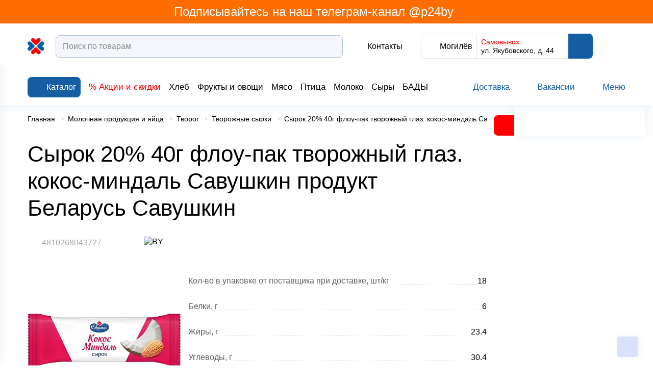

--- FILE ---
content_type: text/html; charset=UTF-8
request_url: https://p24.by/product/4810268043727-syrok-20-40g-flou-pak-tvorozhnyy-glaz-kokos-mindal-savushkin-produkt-belarus-savushkin/
body_size: 105924
content:
<!DOCTYPE html>
<html lang="ru-RU">
  <head>



    <link rel="icon" href="/favicon.svg" sizes="any" type="image/svg+xml">
            <meta name="msapplication-TileColor" content="#da532c">
    <meta name="theme-color" content="#ffffff">
    <meta name="format-detection" content="telephone=no">
    <meta name="viewport" content="width=device-width, minimum-scale=1.0, maximum-scale=1.0, user-scalable=no, initial-scale=1.0">
	<title>Сырок 20% 40г флоу-пак творожный глаз. кокос-миндаль Савушкин продукт Беларусь Савушкин | Купить с доставкой | Перекресток</title>
    <meta name="robots" content="index, follow" />
<meta name="description" content="Доставить Сырок 20% 40г флоу-пак творожный глаз. кокос-миндаль Савушкин продукт Беларусь Савушкин ➥ по Минску ➥ Могилеву ✅ Быстрая доставка ✅ Доставка к удобному Вам времени ✅ Возможность рассрочки " />
<link rel="canonical" href="/product/4810268043727-syrok-20-40g-flou-pak-tvorozhnyy-glaz-kokos-mindal-savushkin-produkt-belarus-savushkin/" />







<link rel="preload" href="/local/templates/html/fonts/subset-FuturaFuturisC.woff2" as="font" type="font/woff2" crossorigin="anonymous">
<link rel="preload" href="/local/templates/html/fonts/subset-FuturaFuturisLightC.woff2" as="font" type="font/woff2" crossorigin="anonymous">
<link rel="preload" href="/local/templates/html/fonts/FuturaFuturisC-Bold.woff2" as="font" type="font/woff2" crossorigin="anonymous">
<meta property="product:availability" content="out of stock">
<meta property="product:condition" content="new">
<meta property="product:retailer_item_id" content="">
<meta property="og:type" content="website"/>
<meta property="og:site_name" content="p24.by"/>
<meta property="og:locale" content="ru_RU"/>
<meta property="og:title" content="Сырок 20% 40г флоу-пак творожный глаз. кокос-миндаль Савушкин продукт Беларусь Савушкин | Купить с доставкой | Перекресток"/>
<meta property="og:description" content="Доставить Сырок 20% 40г флоу-пак творожный глаз. кокос-миндаль Савушкин продукт Беларусь Савушкин ➥ по Минску ➥ Могилеву ✅ Быстрая доставка ✅ Доставка к удобному Вам времени ✅ Возможность рассрочки "/>
<meta property="og:url" content="https://p24.by/product/4810268043727-syrok-20-40g-flou-pak-tvorozhnyy-glaz-kokos-mindal-savushkin-produkt-belarus-savushkin/"/>
<meta property="og:image" content="https://p24.by/upload/iblock/667/xhgv13oyq0iak6bg2xgrr465qfkg7jzo/1_4810268043727.jpg">
<meta property="twitter:image" content="https://p24.by/upload/iblock/667/xhgv13oyq0iak6bg2xgrr465qfkg7jzo/1_4810268043727.jpg">
<meta property="vk:image" content="https://p24.by/upload/iblock/667/xhgv13oyq0iak6bg2xgrr465qfkg7jzo/1_4810268043727.jpg">
<meta property="og:image:width" content="1000">
<meta property="og:image:height" content="1000">



<style>/* Slam optimize CSS */@font-face{font-family:"FuturaFuturisC";src:url(/local/templates/html/fonts/subset-FuturaFuturisC.woff2) format("woff2");font-style:normal;font-weight:400;font-display:swap}@font-face{font-family:"FuturaFuturisC";src:url(/local/templates/html/fonts/subset-FuturaFuturisLightC.woff2) format("woff2");font-style:normal;font-weight:300;font-display:swap}@font-face{font-family:"FuturaFuturisC";src:url(/local/templates/html/fonts/FuturaFuturisC-Bold.woff2) format("woff2");font-style:normal;font-weight:700;font-display:swap}.container,.container-fluid,.container-xs,.container-xl{width:100%;padding-right:10px;padding-left:10px;margin-right:auto;margin-left:auto}.container{max-width:100%}@media (min-width:1700px){.container,.container-sm,.container-md,.container-lg,.container-xl{max-width:1720px}}.row{display:flex;flex-wrap:wrap;margin-right:-10px;margin-left:-10px}.no-gutters{margin-right:0;margin-left:0}.no-gutters>.col,.no-gutters>[class*="col-"]{padding-right:0;padding-left:0}.col-1,.col-2,.col-3,.col-4,.col-5,.col-6,.col-7,.col-8,.col-9,.col-10,.col,.col-auto,.col-sm-1,.col-sm-2,.col-sm-3,.col-sm-4,.col-sm-5,.col-sm-6,.col-sm-7,.col-sm-8,.col-sm-9,.col-sm-10,.col-sm,.col-sm-auto,.col-md-1,.col-md-2,.col-md-3,.col-md-4,.col-md-5,.col-md-6,.col-md-7,.col-md-8,.col-md-9,.col-md-10,.col-md,.col-md-auto,.col-lg-1,.col-lg-2,.col-lg-3,.col-lg-4,.col-lg-5,.col-lg-6,.col-lg-7,.col-lg-8,.col-lg-9,.col-lg-10,.col-lg,.col-lg-auto,.col-xl-1,.col-xl-2,.col-xl-3,.col-xl-4,.col-xl-5,.col-xl-6,.col-xl-7,.col-xl-8,.col-xl-9,.col-xl-10,.col-xl,.col-xl-auto{position:relative;width:100%;padding-right:10px;padding-left:10px}.col{flex-basis:0%;flex-grow:1;max-width:100%}.row-cols-1>*{flex:0 0 100%;max-width:100%}.row-cols-2>*{flex:0 0 50%;max-width:50%}.row-cols-3>*{flex:0 0 33.33333%;max-width:33.33333%}.row-cols-4>*{flex:0 0 25%;max-width:25%}.row-cols-5>*{flex:0 0 20%;max-width:20%}.row-cols-6>*{flex:0 0 16.66667%;max-width:16.66667%}.col-auto{flex:0 0 auto;width:auto;max-width:100%}.col-1{flex:0 0 10%;max-width:10%}.col-2{flex:0 0 20%;max-width:20%}.col-3{flex:0 0 30%;max-width:30%}.col-4{flex:0 0 40%;max-width:40%}.col-5{flex:0 0 50%;max-width:50%}.col-6{flex:0 0 60%;max-width:60%}.col-7{flex:0 0 70%;max-width:70%}.col-8{flex:0 0 80%;max-width:80%}.col-9{flex:0 0 90%;max-width:90%}.col-10{flex:0 0 100%;max-width:100%}.order-first{order:-1}.order-last{order:11}.order-0{order:0}.order-1{order:1}.order-2{order:2}.order-3{order:3}.order-4{order:4}.order-5{order:5}.order-6{order:6}.order-7{order:7}.order-8{order:8}.order-9{order:9}.order-10{order:10}.offset-1{margin-left:10%}.offset-2{margin-left:20%}.offset-3{margin-left:30%}.offset-4{margin-left:40%}.offset-5{margin-left:50%}.offset-6{margin-left:60%}.offset-7{margin-left:70%}.offset-8{margin-left:80%}.offset-9{margin-left:90%}@media (min-width:768px){.col-sm{flex-basis:0%;flex-grow:1;max-width:100%}.row-cols-sm-1>*{flex:0 0 100%;max-width:100%}.row-cols-sm-2>*{flex:0 0 50%;max-width:50%}.row-cols-sm-3>*{flex:0 0 33.33333%;max-width:33.33333%}.row-cols-sm-4>*{flex:0 0 25%;max-width:25%}.row-cols-sm-5>*{flex:0 0 20%;max-width:20%}.row-cols-sm-6>*{flex:0 0 16.66667%;max-width:16.66667%}.col-sm-auto{flex:0 0 auto;width:auto;max-width:100%}.col-sm-1{flex:0 0 10%;max-width:10%}.col-sm-2{flex:0 0 20%;max-width:20%}.col-sm-3{flex:0 0 30%;max-width:30%}.col-sm-4{flex:0 0 40%;max-width:40%}.col-sm-5{flex:0 0 50%;max-width:50%}.col-sm-6{flex:0 0 60%;max-width:60%}.col-sm-7{flex:0 0 70%;max-width:70%}.col-sm-8{flex:0 0 80%;max-width:80%}.col-sm-9{flex:0 0 90%;max-width:90%}.col-sm-10{flex:0 0 100%;max-width:100%}.order-sm-first{order:-1}.order-sm-last{order:11}.order-sm-0{order:0}.order-sm-1{order:1}.order-sm-2{order:2}.order-sm-3{order:3}.order-sm-4{order:4}.order-sm-5{order:5}.order-sm-6{order:6}.order-sm-7{order:7}.order-sm-8{order:8}.order-sm-9{order:9}.order-sm-10{order:10}.offset-sm-0{margin-left:0}.offset-sm-1{margin-left:10%}.offset-sm-2{margin-left:20%}.offset-sm-3{margin-left:30%}.offset-sm-4{margin-left:40%}.offset-sm-5{margin-left:50%}.offset-sm-6{margin-left:60%}.offset-sm-7{margin-left:70%}.offset-sm-8{margin-left:80%}.offset-sm-9{margin-left:90%}}@media (min-width:1100px){.col-md{flex-basis:0%;flex-grow:1;max-width:100%}.row-cols-md-1>*{flex:0 0 100%;max-width:100%}.row-cols-md-2>*{flex:0 0 50%;max-width:50%}.row-cols-md-3>*{flex:0 0 33.33333%;max-width:33.33333%}.row-cols-md-4>*{flex:0 0 25%;max-width:25%}.row-cols-md-5>*{flex:0 0 20%;max-width:20%}.row-cols-md-6>*{flex:0 0 16.66667%;max-width:16.66667%}.col-md-auto{flex:0 0 auto;width:auto;max-width:100%}.col-md-1{flex:0 0 10%;max-width:10%}.col-md-2{flex:0 0 20%;max-width:20%}.col-md-3{flex:0 0 30%;max-width:30%}.col-md-4{flex:0 0 40%;max-width:40%}.col-md-5{flex:0 0 50%;max-width:50%}.col-md-6{flex:0 0 60%;max-width:60%}.col-md-7{flex:0 0 70%;max-width:70%}.col-md-8{flex:0 0 80%;max-width:80%}.col-md-9{flex:0 0 90%;max-width:90%}.col-md-10{flex:0 0 100%;max-width:100%}.order-md-first{order:-1}.order-md-last{order:11}.order-md-0{order:0}.order-md-1{order:1}.order-md-2{order:2}.order-md-3{order:3}.order-md-4{order:4}.order-md-5{order:5}.order-md-6{order:6}.order-md-7{order:7}.order-md-8{order:8}.order-md-9{order:9}.order-md-10{order:10}.offset-md-0{margin-left:0}.offset-md-1{margin-left:10%}.offset-md-2{margin-left:20%}.offset-md-3{margin-left:30%}.offset-md-4{margin-left:40%}.offset-md-5{margin-left:50%}.offset-md-6{margin-left:60%}.offset-md-7{margin-left:70%}.offset-md-8{margin-left:80%}.offset-md-9{margin-left:90%}}@media (min-width:1340px){.col-lg{flex-basis:0%;flex-grow:1;max-width:100%}.row-cols-lg-1>*{flex:0 0 100%;max-width:100%}.row-cols-lg-2>*{flex:0 0 50%;max-width:50%}.row-cols-lg-3>*{flex:0 0 33.33333%;max-width:33.33333%}.row-cols-lg-4>*{flex:0 0 25%;max-width:25%}.row-cols-lg-5>*{flex:0 0 20%;max-width:20%}.row-cols-lg-6>*{flex:0 0 16.66667%;max-width:16.66667%}.col-lg-auto{flex:0 0 auto;width:auto;max-width:100%}.col-lg-1{flex:0 0 10%;max-width:10%}.col-lg-2{flex:0 0 20%;max-width:20%}.col-lg-3{flex:0 0 30%;max-width:30%}.col-lg-4{flex:0 0 40%;max-width:40%}.col-lg-5{flex:0 0 50%;max-width:50%}.col-lg-6{flex:0 0 60%;max-width:60%}.col-lg-7{flex:0 0 70%;max-width:70%}.col-lg-8{flex:0 0 80%;max-width:80%}.col-lg-9{flex:0 0 90%;max-width:90%}.col-lg-10{flex:0 0 100%;max-width:100%}.order-lg-first{order:-1}.order-lg-last{order:11}.order-lg-0{order:0}.order-lg-1{order:1}.order-lg-2{order:2}.order-lg-3{order:3}.order-lg-4{order:4}.order-lg-5{order:5}.order-lg-6{order:6}.order-lg-7{order:7}.order-lg-8{order:8}.order-lg-9{order:9}.order-lg-10{order:10}.offset-lg-0{margin-left:0}.offset-lg-1{margin-left:10%}.offset-lg-2{margin-left:20%}.offset-lg-3{margin-left:30%}.offset-lg-4{margin-left:40%}.offset-lg-5{margin-left:50%}.offset-lg-6{margin-left:60%}.offset-lg-7{margin-left:70%}.offset-lg-8{margin-left:80%}.offset-lg-9{margin-left:90%}}@media (min-width:1700px){.col-xl{flex-basis:0%;flex-grow:1;max-width:100%}.row-cols-xl-1>*{flex:0 0 100%;max-width:100%}.row-cols-xl-2>*{flex:0 0 50%;max-width:50%}.row-cols-xl-3>*{flex:0 0 33.33333%;max-width:33.33333%}.row-cols-xl-4>*{flex:0 0 25%;max-width:25%}.row-cols-xl-5>*{flex:0 0 20%;max-width:20%}.row-cols-xl-6>*{flex:0 0 16.66667%;max-width:16.66667%}.col-xl-auto{flex:0 0 auto;width:auto;max-width:100%}.col-xl-1{flex:0 0 10%;max-width:10%}.col-xl-2{flex:0 0 20%;max-width:20%}.col-xl-3{flex:0 0 30%;max-width:30%}.col-xl-4{flex:0 0 40%;max-width:40%}.col-xl-5{flex:0 0 50%;max-width:50%}.col-xl-6{flex:0 0 60%;max-width:60%}.col-xl-7{flex:0 0 70%;max-width:70%}.col-xl-8{flex:0 0 80%;max-width:80%}.col-xl-9{flex:0 0 90%;max-width:90%}.col-xl-10{flex:0 0 100%;max-width:100%}.order-xl-first{order:-1}.order-xl-last{order:11}.order-xl-0{order:0}.order-xl-1{order:1}.order-xl-2{order:2}.order-xl-3{order:3}.order-xl-4{order:4}.order-xl-5{order:5}.order-xl-6{order:6}.order-xl-7{order:7}.order-xl-8{order:8}.order-xl-9{order:9}.order-xl-10{order:10}.offset-xl-0{margin-left:0}.offset-xl-1{margin-left:10%}.offset-xl-2{margin-left:20%}.offset-xl-3{margin-left:30%}.offset-xl-4{margin-left:40%}.offset-xl-5{margin-left:50%}.offset-xl-6{margin-left:60%}.offset-xl-7{margin-left:70%}.offset-xl-8{margin-left:80%}.offset-xl-9{margin-left:90%}}.no-transition *{transition:none!important}html{box-sizing:border-box}*,*::before,*::after{box-sizing:inherit}body{color:#000;background:#fff;font-family:"FuturaFuturisC",Arial,Verdana,sans-serif;font-size:1rem;font-weight:400;font-style:normal;line-height:1.3;overscroll-behavior:none}body.menu-opened{overflow:hidden;touch-action:none;-ms-touch-action:none}body.menu-opened .header-mid,body.menu-opened .header-notification,body.menu-opened .header-bottom,body.menu-opened .main{padding-right:var(--scrollWidth)}body.menu-opened .header-notification__right{transform:translateY(-50%) translateX(calc(var(--scrollWidth)* -1))}@media (max-width:767px){body{font-size:14px}}.wrapper{display:flex;flex-direction:column;max-width:100vw;min-height:100vh}.wrapper.preloader>*{overflow:hidden}.wrapper.preloader:before{position:fixed}.main{flex:1 0 auto}.hidden{display:none!important}.icon{flex-shrink:0}svg{max-width:100%}img{max-width:100%;object-fit:contain}button{font-family:"FuturaFuturisC",Arial,Verdana,sans-serif}.content-page a,.faq a{color:#00e}@media (min-width:1024px){.content-page a:hover,.faq a:hover{opacity:.75}}.content-page a:not([class]),.faq a:not([class]){display:inline}@media (min-width:1100px){.content-page a:not([class]):hover,.faq a:not([class]):hover{color:#00e;opacity:.75}}a{display:inline-block;margin:0;padding:0;transition:color 0.3s;vertical-align:baseline;text-decoration:none;color:#000}a:not([class]){color:#fff;display:inline}@media (min-width:1100px){a:not([class]):hover{color:#0B21B1}}input{font-family:"FuturaFuturisC",Arial,Verdana,sans-serif}input::placeholder{font-family:"FuturaFuturisC",Arial,Verdana,sans-serif}#bx_incl_area_7{width:100%;max-width:900px}#bx_incl_area_10{width:100%}#bx_incl_area_14_1_4{display:flex;flex-wrap:wrap;width:100%}@media screen and (-ms-high-contrast:active),(-ms-high-contrast:none){html{height:0}body{height:auto}.wrapper{height:auto}.main{flex:none}.main{flex:none}}@media print{body *{visibility:hidden}body{width:1200px;zoom:0.75!important;min-width:320px;max-width:none}#section-to-print,#section-to-print *{visibility:visible}#section-to-print{position:absolute;top:0;left:0}.wrapper{width:100%;max-width:1200px}}html,body,div,span,applet,object,iframe,h1,h2,h3,h4,h5,h6,p,blockquote,pre,a,abbr,acronym,address,big,cite,code,del,dfn,em,img,ins,kbd,q,s,samp,small,strike,strong,sub,sup,tt,var,b,u,i,center,dl,dt,dd,ol,ul,li,fieldset,form,label,legend,table,caption,tbody,tfoot,thead,tr,th,td,article,aside,canvas,details,embed,figure,figcaption,footer,header,hgroup,menu,nav,output,ruby,section,summary,time,mark,audio,video{margin:0;padding:0;vertical-align:baseline;border:0;outline:0;-webkit-tap-highlight-color:rgba(0,0,0,0)!important}*{box-sizing:border-box}*:before,*:after{box-sizing:inherit}article,aside,details,figcaption,figure,footer,header,hgroup,menu,nav,section{display:block}blockquote,q{quotes:none}blockquote:before,blockquote:after,q:before,q:after{content:'';content:none}ins{text-decoration:none;color:#000;background-color:#ff9}hr{position:relative;height:1px;margin:20px 0;border:0;background:#ccc}mark{padding:0 5px;color:#000;background:#ccc;font-weight:400;font-style:italic}del,s{text-decoration:line-through}abbr[title],dfn[title]{cursor:help;border-bottom:1px dotted}html{-webkit-text-size-adjust:100%;-ms-text-size-adjust:100%}img,fieldset,a img,iframe{border:none}input[type='text'],input[type='email'],input[type='tel'],input[type='search'],input[type='file'],input[type='number'],textarea{-webkit-appearance:none;-moz-appearance:none;appearance:none}input[type='submit'],button{cursor:pointer;background-color:transparent}input[type='submit']::-moz-focus-inner,button::-moz-focus-inner{padding:0;border:0}textarea{overflow:auto;padding:0;resize:none;border:none}input[type='number']::-webkit-inner-spin-button,input[type='number']::-webkit-outer-spin-button{-webkit-appearance:none}input[type='number']{-moz-appearance:textfield}input,button{margin:0;padding:0;border:0;border:none;border-radius:0}div,input,textarea,select,button,h1,h2,h3,h4,h5,h6,a,span,a:focus{outline:none}ul,ol,li{list-style-type:none}table{width:100%;border-spacing:0;border-collapse:collapse}button{border-radius:0;outline:none!important;background:none;-webkit-appearance:none}body.from-app .footer,body.from-app footer,body.from-app .catalog-filter-mobile,body.from-app .header,body.from-app header,body.from-app .catalog-section-filter-mob-button__open,body.from-app .index-subscribe,body.from-app .product-card__add-to-cart,body.from-app .product-control__add-to-cart,body.from-app .cookie-notification-wrapper{display:none}[x-cloak]{display:none!important}@media (min-width:1024px){[data-toggle="modal"]:hover{cursor:pointer}}canvas.placeholder{width:100%;display:block}.container-inner{max-width:calc(100% - 88px);margin:0 auto}@media (max-width:1099px){.container-inner{max-width:none}}@media (max-width:1099px){.container{padding:0 16px}}.flex-container{display:flex;width:100%;flex:1 1 auto}.flex-container__inner{margin:0 auto}.flex-container__main{flex:1 1 auto;width:calc(100% - 272px);transition:width 0.2s ease;will-change:width}@media (max-width:1099px){.flex-container__main{width:100%}}.flex-container__side{width:272px;flex:0 0 auto;transition:width var(--sidePanelTransitionTime) ease;display:flex;align-items:flex-start;background-color:#fff;position:relative;z-index:10;will-change:width}@media (max-width:1099px){.flex-container__side{display:none}}.flex-container__side:before{position:absolute;content:"";top:0;left:0;right:-44px;bottom:0;background-color:#fff}body.side-inactive .flex-container__side{width:0}body.side-inactive .mini-cart__right{width:0}body.side-inactive .mini-cart__toggler:before{display:none}body.side-inactive .mini-cart__toggler:after{display:block}body.side-inactive .mini-cart__toggler .icon{transform:rotate(180deg)}body.side-inactive .mini-cart{box-shadow:none}.section-margin{margin-top:40px}@media (max-width:575px){.section-margin{margin-top:28px}}.show-more{color:red;position:relative;display:inline-block}.show-more:after{position:absolute;content:"";top:100%;left:0;right:100%;height:1px;background-color:red;transition:all 0.3s ease}@media (min-width:1024px){.show-more:hover{cursor:pointer}}.show-more:hover:after{right:0}.show-more.active .icon{transform:rotate(180deg)}.show-more .icon{fill:red;transition:all 0.3s ease}.section-margin-bg{margin-top:60px}@media (max-width:1099px){.section-margin-bg{margin-top:40px}}@media (max-width:767px){.section-margin-bg{margin-top:30px}}.link-full{display:block}.link-full:before{content:"";position:absolute;top:0;left:0;right:0;bottom:0;overflow:hidden;z-index:1}.preloader{position:relative}.preloader.preloader-list:before{top:10%}.preloader.preloader-list:after{position:absolute;top:0;content:"";left:0;right:0;bottom:0;background-color:rgba(0,0,0,0);opacity:1;z-index:80}.preloader>*{filter:blur(5px)}.preloader:before{width:50px;height:50px;content:"";position:absolute;top:calc(50% - 15px);left:calc(50% - 15px);transform:translate(-50%,-50%);z-index:81;animation-name:rotate;animation-duration:0.6s;animation-timing-function:linear;animation-iteration-count:infinite;border:3px solid #eee;border-top-color:#155EA4;border-radius:100%}@keyframes rotate{0%{transform:rotate(0deg)}100%{transform:rotate(360deg)}}.search-results__cards.preloader:before{top:30vh}.col-flex{display:flex}.col-sm-33{width:100%;padding:0 10px}@media (min-width:768px){.col-sm-33{width:33.33%}}.product-card__add-to-cart{width:52px;height:40px;display:flex;align-items:center;justify-content:center;fill:#fff;background:linear-gradient(180deg,#1e86eb 0%,#1a6fbf 30.21%,#155ea4 100%);border-radius:8px;transition:all 0.3s ease}@media (max-width:529px){.product-card__add-to-cart{height:34px}}@media (max-width:575px){.product-card__add-to-cart .icon{max-width:28px}}@media (min-width:1024px){.product-card__add-to-cart:hover{cursor:pointer;box-shadow:0 0 20px rgba(21,94,164,.35)}}.content .h1,.content h1,.h1,h1{font-size:2.75rem;line-height:1.22;font-weight:400;font-style:normal;margin-bottom:26px}@media (max-width:767px){.content .h1,.content h1,.h1,h1{font-size:24px;margin-bottom:17px}}.content .h2,.content h2,.h2,h2{font-size:2.25rem;line-height:1.3;font-weight:400;font-style:normal;margin-bottom:26px}@media (max-width:767px){.content .h2,.content h2,.h2,h2{font-size:20px;margin-bottom:20px}}.content .h3,.content h3,.h3,h3{font-size:1.5rem;line-height:1.3;font-weight:400;font-style:normal;margin-bottom:20px}@media (max-width:767px){.content .h3,.content h3,.h3,h3{font-size:16px;margin-bottom:20px}}.content .h4,.content h4,.h4,h4{font-size:1.125rem;line-height:1.4;font-weight:400;font-style:normal;margin-bottom:20px}@media (max-width:767px){.content .h4,.content h4,.h4,h4{font-size:14px;margin-bottom:17px}}.content .h5,.content h5,.h5,h5{font-size:.9375rem;line-height:1.4;font-weight:400;font-style:normal;margin:0 0 1.25rem}.content-inner{max-width:1060px;margin:auto}body.menu-open{overflow:hidden;padding-right:var(--scrollWidth)}.slam-menu-active header{margin-right:calc(-1 * var(--scrollWidth))}.slam-menu-active header .header-mid,.slam-menu-active header .header-bottom,.slam-menu-active header .header-notification{padding-right:var(--scrollWidth)}.slam-menu-active header .header-mid{z-index:200}.slam-menu-active header .header-bottom{z-index:111}.modal-open header,.menu-open header{margin-right:calc(-1 * var(--scrollWidth))}.modal-open header .header-sticky__inner,.modal-open header .header-top,.menu-open header .header-sticky__inner,.menu-open header .header-top{padding-right:var(--scrollWidth)}.header-sticky{height:var(--headerStickyHeight);transition:box-shadow 0.3s ease;position:relative;z-index:120}.header-sticky.header-sticky--sticky .header-sticky__inner{position:fixed;left:0;right:0;top:0;z-index:150}.header-sticky.header-min .header-sticky__inner{box-shadow:0 3px 20px rgba(0,0,0,.2)}.header-sticky.header-min .header-bottom{transition:max-height 0.3s ease;max-height:0;overflow:hidden}@media (max-width:767px){.header-sticky__inner{box-shadow:0 1px 12px rgba(21,94,164,.15)}}.header-top,.header-mid,.header-notification{background-color:transparent;position:relative;z-index:101;background-color:#fff}.header-top{background-color:#FF6D00}.header-top__inner{padding-top:25px;display:flex;justify-content:space-between}@media (max-width:1099px){.header-top__inner{display:none}}.header-mid{padding-top:20px;padding-bottom:20px;border-bottom:1px solid #f4f6fb;z-index:102}@media (max-width:1099px){.header-mid{padding:15px 0}}.header-mid__mob-menu-toggler{display:none}@media (max-width:1099px){.header-mid__mob-menu-toggler{display:flex;align-items:center;justify-content:center;margin-right:12px;fill:#155EA4;flex:0 0 auto}.header-mid__mob-menu-toggler .icon:nth-child(2){display:none}.header-mid__mob-menu-toggler.active .icon:nth-child(1){display:none}.header-mid__mob-menu-toggler.active .icon:nth-child(2){display:flex}}@media (max-width:1099px) and (max-width:575px){.header-mid__mob-menu-toggler .icon{max-width:24px;max-height:24px}}.header-mid__inner{display:flex;justify-content:space-between;align-items:center;position:relative;width:100%}.header-mid__logo{display:flex;align-items:center;flex:0 0 auto}.header-mid__logo a{height:35px}@media (max-width:575px){.header-mid__logo a{height:25px}}.header-mid__left{display:flex;align-items:center;flex-grow:1}.header-mid__logo-img{height:35px;min-width:127px}.header-mid__logo-img .index-slider__img-wrap{border-radius:0}@media (max-width:1339px){.header-mid__logo-img{min-width:35px}}@media (max-width:575px){.header-mid__logo-img{height:25px;min-width:25px}}.header-mid__logo-img img{max-width:100%;max-height:100%}.header-mid__logo-descr{margin-left:18px;font-size:13px;font-weight:600;max-width:200px;line-height:1.23}@media (max-width:1339px){.header-mid__logo-descr{display:none}}.header-mid__center{max-width:768px;display:flex;align-items:center;flex-grow:1}@media (max-width:1099px){.header-mid__center{flex-grow:0;width:100%}}.header-mid__search{margin-left:16px;flex-grow:1}@media (max-width:1099px){.header-mid__search{display:none;margin-left:0;margin-top:17px}.header-mid__search.active{display:block}.header-mid__search .form-control{padding:10px 15px}}.header-mid__catalog{margin-right:24px;flex-shrink:0}@media (max-width:1699px){.header-mid__catalog{margin-right:16px}}.header-mid__catalog .icon{fill:#fff}@media (max-width:1099px){.header-mid__catalog{display:none}}.header-mid__right{display:flex;align-items:center}@media (max-width:1099px){.header-mid__right{justify-content:flex-end}}.header-location-panel{display:flex;border-radius:8px;border:1px solid #e3e3e3;min-height:46px;margin-left:36px}@media (max-width:1099px){.header-location-panel{border:transparent;order:2;margin-left:20px}}@media (max-width:575px){.header-location-panel{min-height:auto;margin-left:10px}}.header-location-panel__item{padding:8px 8px;display:flex;align-items:center}@media (max-width:1099px){.header-location-panel__item{padding:0}}.header-location-panel__item--color{background-color:#155EA4}@media (max-width:1099px){.header-location-panel__item--color{background-color:transparent}}.header-location-panel__item--color .icon{fill:#fff}@media (max-width:1099px){.header-location-panel__item--color .icon{fill:#155EA4}}.header-location-panel__item--color .header-status-bar__descr{color:#fff}@media (max-width:1099px){.header-location-panel__item--color .header-status-bar__descr{color:#B2C1E0;font-size:14px}}.header-location-panel__item:first-child .icon{fill:#155EA4}@media (max-width:1099px){.header-location-panel__item:first-child{display:none}}.header-location-panel__item:nth-child(2){border-left:1px solid #e3e3e3;border-right:1px solid #e3e3e3;width:220px}@media (max-width:1699px){.header-location-panel__item:nth-child(2){width:180px}}@media (max-width:1099px){.header-location-panel__item:nth-child(2){display:none}}.header-location-panel__item:last-child{margin-top:-1px;margin-bottom:-1px;margin-right:-1px;border-radius:0 8px 8px 0}@media (min-width:1024px){.header-location-panel__item:hover{cursor:pointer}}.header-location-panel__delivery{font-size:14px;font-weight:300;line-height:1}.header-location-panel__delivery-top{color:red;margin-bottom:3px}.header-location-panel__delivery .icon{fill:red;transform:rotate(90deg)}.header-location-panel__city{font-size:16px;font-weight:300;margin-left:4px}.header-location-panel .header-status-bar__item{margin-left:0}.header-phone-panel__link{display:flex;align-items:center;font-size:16px;font-weight:300}.header-phone-panel .icon{fill:#155EA4;margin-right:4px}@media (max-width:1099px){.header-phone-panel{display:none}}.header-bottom{height:70px;background-color:#fff;display:flex;align-items:center;max-height:70px;box-shadow:0 10px 12px rgba(21,94,164,.05);position:relative;z-index:101;transition:max-height ease .3s}@media (max-width:767px){.header-bottom{height:auto}}.header-bottom__inner{display:flex;align-items:center;justify-content:flex-start;transition:all 0.3s ease;height:40px}@media (max-width:767px){.header-bottom__inner{height:auto}}.header-bottom__left{display:flex;align-items:center}.header-min .header-bottom__inner{height:0}.header-panel{display:flex}.header-panel__item{margin-left:32px;display:flex;align-items:center}@media (max-width:1099px){.header-panel__item{margin-left:20px}}@media (max-width:575px){.header-panel__item{margin-left:10px;flex-shrink:0}}.header-panel__icon{display:flex;justify-content:center;align-items:center;flex:0 0 auto}.header-panel--phone{fill:red;font-weight:600;position:relative}@media (min-width:1100px){.header-panel--phone:hover{cursor:pointer}.header-panel--phone:hover .header-dropdown{visibility:visible;opacity:1;top:100%;transition:all 0.3s ease}.header-panel--phone:hover .header-panel__title{color:#155EA4}.header-panel--phone:hover .header-panel__title .icon{transition:transform 0.3s ease;transform:rotate(180deg)}}.header-panel--logout,.header-panel--login{transition:all 0.3s ease;fill:#155EA4}@media (max-width:575px){.header-panel--logout,.header-panel--login{max-width:28px;max-height:28px}}.header-panel--logout a,.header-panel--login a{fill:#155EA4;display:flex;align-items:center;justify-content:center}@media (min-width:1024px){.header-panel--logout:hover,.header-panel--login:hover{cursor:pointer;fill:#8dbf3e}}@media (min-width:1024px){.header-panel--login:hover{cursor:pointer}.header-panel--login:hover .auth-panel{opacity:1;visibility:visible;top:calc(100% + 10px)}}.header-search-wrap{width:100%;display:flex;align-items:center;margin-left:72px;margin-right:90px}@media (max-width:1699px){.header-search-wrap{margin-left:40px;margin-right:50px}}@media (max-width:1339px){.header-search-wrap{margin-left:20px;margin-right:20px}}@media (max-width:575px){.header-search-wrap{margin:0 10px 0 0}}.header-search{width:100%;position:relative;z-index:110}@media (max-width:575px){.header-search{opacity:0;visibility:hidden;position:absolute;left:-6px;right:-6px;margin:0;width:auto}.header-search.active{opacity:1;visibility:visible}}.header-search__input{width:100%}.header-search__input .form-control{border:1px solid #b2c1e0;padding-right:45px}@media (min-width:1024px){.header-search__input .form-control:hover{cursor:pointer;border-color:#155EA4}}.header-search__input .form-control:focus{border-color:#155EA4;cursor:text}.header-search__mob-close{display:none}@media (max-width:575px){.header-search__mob-close{top:calc(50% - 10px);display:flex;align-items:center;justify-content:center;position:absolute;right:10px;fill:#155EA4}}.header-search__submit{width:40px;height:40px;top:calc(50% - 20px);flex:0 0 auto;display:flex;align-items:center;justify-content:center;fill:#155EA4;transition:background-color 0.3s ease;position:absolute;right:10px}@media (max-width:575px){.header-search__submit{right:30px}}@media (min-width:1100px){.header-search__submit:hover{cursor:pointer}}.header-status-bar{display:flex;align-items:center}@media (max-width:1099px){.header-status-bar{justify-content:space-between}}.header-status-bar__item{margin-left:30px;display:flex;align-items:center}@media (max-width:1099px){.header-status-bar__item{margin-left:0}}@media (max-width:575px){.header-status-bar__item{flex-shrink:0;margin-right:0}}@media (max-width:1099px){.header-status-bar__item.active .header-status-bar__descr{color:#155EA4}}@media (min-width:1024px){.header-status-bar__item:hover{cursor:pointer}.header-status-bar__item:hover .header-status-bar__icon{fill:#8dbf3e}}.header-status-bar__icon{display:flex;align-items:center;justify-content:center;position:relative;fill:#155EA4;transition:all 0.3s ease}@media (max-width:575px){.header-status-bar__icon{max-width:28px;max-height:28px;flex-shrink:0}}@media (min-width:1100px){.header-status-bar__icon:hover{cursor:pointer;fill:#0B21B1}}.header-status-bar__count{position:absolute;padding-left:3px;padding-right:5px;background-color:red;color:#fff;font-size:10px;border-radius:0 22px 22px 0;line-height:12px;height:12px;position:absolute;top:0;right:-5px;display:flex;align-items:center;justify-content:center;line-height:0}.header-status-bar__descr{font-size:16px;font-weight:300;margin-left:9px}.header-status-bar__mob-search{display:none}@media (max-width:575px){.header-status-bar__mob-search{display:flex;margin-right:10px;fill:#155EA4}}.header-notification{padding:10px 0;line-height:1;display:flex;position:relative;justify-content:center;align-items:center;background-color:#FF6D00;color:#fff}@media (max-width:1099px){.header-notification{color:#155EA4}}@media (max-width:767px){.header-notification{padding:7px 0}}@media (max-width:1339px){.header-notification{padding:11px 0}}.header-notification__banner{position:absolute;top:0;left:0;right:0;bottom:0;display:flex;align-items:center;justify-content:center}.header-notification__banner img{width:100%;height:100%;object-fit:cover}@media (max-width:767px){.header-notification__banner img{object-position:35% -15%}}.header-notification__inner{display:flex;align-items:center;justify-content:space-between}.header-notification__left,.header-notification__right{display:flex;align-items:center}.header-notification__left{flex-grow:1;display:block}.header-notification__right{flex:0 0 auto;position:absolute;top:50%;transform:translateY(-50%);right:67px;z-index:100}@media (max-width:767px){.header-notification__right{right:16px}}.header-notification__title{font-weight:300;padding-right:50px;font-size:30px;color:#fff;text-align:center;position:relative;z-index:1}@media (max-width:1699px){.header-notification__title{font-size:28px}}@media (max-width:1339px){.header-notification__title{font-size:24px}}@media (max-width:1099px){.header-notification__title{font-size:20px}}@media (max-width:767px){.header-notification__title{font-size:16px;padding-right:30px}}.header-notification__icon{display:flex;justify-content:center;align-items:center;fill:#fff;margin-right:16px;flex:0 0 auto}@media (max-width:1099px){.header-notification__icon{fill:#155EA4}}@media (max-width:575px){.header-notification__icon{max-width:12px;max-height:12px}}.header-notification__control{display:flex;align-items:center;color:#aaa;transition:all 0.3s ease}@media (min-width:1024px){.header-notification__control:hover{cursor:pointer;color:#fff}.header-notification__control:hover .header-notification__control-icon{fill:#155EA4;transform:rotate(180deg)}}.header-notification__control-icon{transition:all 0.3s ease;fill:#fff;display:flex;justify-content:center;align-items:center;margin-left:7px;flex:0 0 auto}.header-notification__control-title{font-weight:600}@media (max-width:767px){.header-notification__control-title{display:none}}.header-dropdown{background:#fff;border-radius:2px;padding:34px;position:absolute;box-shadow:0 3px 20px rgba(0,0,0,.08);width:470px;top:calc(100% + 5px);left:50%;transform:translateX(-50%);z-index:500;font-weight:400;opacity:0;visibility:hidden}.header-dropdown__phones,.header-dropdown__contacts{margin-bottom:26px}.header-dropdown__timetable{font-weight:600;display:grid;grid-template-columns:minmax(0,max-content) minmax(0,max-content)}.header-dropdown__timetable-val{padding-left:10px}.header-dropdown__control{margin-top:21px}.header-dropdown__item{display:flex}.header-dropdown__item .icon{fill:#155EA4;margin-right:14px}.header-mobile{display:none}@media (max-width:1099px){.header-mobile{display:flex}}.header-mobile-profile{align-items:center;justify-content:center;fill:#155EA4}.header-mobile-search{fill:#155EA4}.header-mobile-logo{display:none;padding:11px 0}.header-mobile-logo__inner{display:flex;justify-content:center;height:20px}@media (max-width:1099px){.header-mobile-logo{display:block;background-color:#155EA4}}.mob-menu{--padding:17px;position:absolute;width:100%;max-width:375px;z-index:200;top:80px;left:0;box-shadow:0 3px 20px rgba(0,0,0,.08);background-color:#fff;transition:all 0.3s ease;transform:translateX(-100%)}@media (max-width:575px){.mob-menu{top:58px}}.mob-menu.active{transform:translateX(0) translateZ(1000px)}.mob-menu__inner{overflow:auto;display:flex;flex-direction:column;height:calc(var(--vh,1vh) * 100 - var(--headerMidHeight) - var(--headerNotificationHeight))}.mob-menu__header{background-color:#155EA4;height:48px;display:flex;align-items:center;justify-content:flex-start;padding:0 var(--padding)}.mob-menu__header .icon{fill:#fff}.mob-menu__delivery .header-location-panel__item:last-child{display:flex;align-items:flex-start;margin:0;padding:16px 17px}.mob-menu__delivery .header-location-panel__item:last-child .icon{flex:0 0 auto;margin-right:4px}.mob-menu__catalog-title{font-size:16px;font-weight:600;color:#155EA4;padding:16px var(--padding);display:flex;align-items:center;padding-right:20px;border-top:1px solid #155EA4;border-bottom:1px solid #155EA4}.mob-menu__catalog-toggle{padding:0 0;margin-top:0;align-self:flex-start;margin-left:auto;width:24px;height:24px;background-position:center;background-repeat:no-repeat;display:flex;align-items:center;justify-content:center;fill:#155EA4;transition:all 0.3s ease;transform:rotate(90deg)}.mob-menu__catalog.active .mob-menu__catalog-toggle{transform:rotate(-90deg)}.mob-menu__social{margin-top:20px;padding:0 var(--padding)}.mob-menu__nav{margin-top:10px;padding:0 var(--padding);padding-right:22px;padding-bottom:20px}.mob-menu__contacts .phone-panel{position:relative;top:auto;left:auto;right:auto;bottom:auto;box-shadow:none;padding:0;opacity:1;visibility:visible;padding:27px 17px;background:#f4f6fb}.mob-menu__contacts .phone-panel:before{content:none}.mob-menu__contacts .phone-panel .icon{fill:#155EA4}.mob-menu__contacts .phone-panel .phone-panel__item{font-size:16px}.mob-menu__contacts .phone-panel .phone-panel__item .icon{margin-right:4px}.mob-menu__get-int-touch{margin-top:22px;padding:0 var(--padding);padding-bottom:20px}.mob-menu__ajax{padding-left:17px}.mob-menu .phones-list{margin-top:26px}.mob-menu .phones-list__item:not(:last-child){margin-bottom:12px}.mob-menu .phones-list__link{font-size:14px}.mob-menu .phones-list__icon{flex:0 0 auto;width:50px;min-width:auto}.mob-menu .phones-list__icon .icon{max-width:70%}.mob-menu .phones-list__mail{margin-top:15px}.search-results{position:absolute;left:0;right:0;top:calc(100% + 5px);visibility:hidden;opacity:0}@media (max-width:767px){.search-results{margin-left:-6px;margin-right:-6px;top:calc(100% + 12px)}}.search-results.active{opacity:1;visibility:visible}.search-results:before{content:"";position:fixed;left:0;right:0;top:0;bottom:0;background-color:rgba(0,0,0,.5);z-index:100}.search-results__overflow{padding:48px}.search-results__inner{position:absolute;width:calc(100% - 75px);background:#fff;box-shadow:0 10px 20px rgba(0,0,0,.2),0 0 10px rgba(0,0,0,.2);height:100vh;max-height:calc(var(--vh,1vh) * 100 - var(--headerMidHeight) - var(--headerNotificationHeight));left:50%;z-index:10;top:100%;transform:translate(-50%,0%);z-index:101;display:flex;border-radius:8px}@media (max-width:1699px){.search-results__inner{width:100%}}@media (max-width:1339px){.search-results__inner{width:100%}}@media (max-width:767px){.search-results__inner{left:0;right:0;transform:translate(0,0);box-shadow:none}}.search-results__scroll{max-height:100%;display:flex;width:100%}.search-results__left{overflow:auto;width:236px;padding:36px 24px;background-color:rgba(178,193,224,.15);flex:0 0 auto}.search-results__left::-webkit-scrollbar{width:3px;height:3px;border-radius:0;background-color:#f5f5f5}.search-results__left::-webkit-scrollbar-thumb{background-color:#B2C1E0;border-radius:3px}.search-results__left::-webkit-scrollbar-thumb:hover{background-color:#a9bbe0}@media (max-width:1339px){.search-results__left{display:none}}.search-results__right{padding:36px 24px;padding-bottom:24px;display:flex;flex-direction:column;position:relative;width:100%}@media (max-width:1339px){.search-results__right{padding:15px;width:100%}}.search-results__item{display:flex}.search-results__title{font-size:20px;font-weight:400;margin-bottom:24px}@media (max-width:1339px){.search-results__title{margin-bottom:10px}}@media (max-width:767px){.search-results__title{font-size:16px;margin-bottom:16px}}.search-results__top{padding-right:25px;margin-bottom:14px}@media (max-width:767px){.search-results__top{margin-bottom:0}}.search-results__close{position:absolute;right:14px;top:10px;display:flex;align-items:center;justify-content:center;z-index:10;transform:rotate(0deg);transition:all 0.3s ease}@media (max-width:1339px){.search-results__close{right:7px}}@media (min-width:1024px){.search-results__close:hover{cursor:pointer;transform:rotate(180deg)}.search-results__close:hover .icon{fill:#155EA4}}.search-results__close .icon{fill:#2b2a29;transition:all ease .3s}@media (max-width:767px){.search-results__close{display:none}}.search-results__block{margin-bottom:30px}.search-results__sections{display:flex;align-items:center;flex-wrap:wrap;margin-top:0}.search-results__sections-item{padding:6px 12px;font-size:15px;border-radius:8px;box-sizing:border-box;margin-right:20px;margin-bottom:10px;line-height:1;font-weight:300;position:relative}@media (max-width:1339px){.search-results__sections-item{margin-right:10px}}@media (max-width:767px){.search-results__sections-item{font-size:13px}}.search-results__sections-item:after{position:absolute;content:"";top:0;bottom:0;left:0;right:0;border:1px solid #8dbf3e;border-radius:8px}@media (min-width:1024px){.search-results__sections-item:hover{cursor:pointer;color:#8dbf3e;border-width:2px}.search-results__sections-item:hover:after{border-color:#8dbf3e;border-width:2px}}.search-results__list{padding-right:22px;overflow:auto}@media (max-width:1339px){.search-results__list{margin-top:30px}}.search-results__list::-webkit-scrollbar{width:6px;height:6px;border-radius:0;background-color:#f5f5f5}.search-results__list::-webkit-scrollbar-thumb{background-color:#b2c1e0;border-radius:3px}.search-results__list::-webkit-scrollbar-thumb:hover{background-color:#a9bbe0}@media (max-width:767px){.search-results__list{margin-top:0;padding-right:10px}}.search-results__cards{display:grid;grid-template-columns:33.33% 33.33% 33.33%;gap:10px}@media (max-width:1339px){.search-results__cards{grid-template-columns:50% 50%}}@media (max-width:767px){.search-results__cards{grid-template-columns:100%}}.search-results__more{font-size:16px;transition:all 0.3s ease;white-space:nowrap;border-bottom:1px solid transparent}@media (min-width:1024px){.search-results__more:hover{cursor:pointer;border-color:#8dbf3e;color:#8dbf3e}}.search-results__footer{margin-top:auto;display:flex;justify-content:space-between;align-items:center;padding-top:28px}.search-results__not-found{margin-bottom:0;color:red;font-size:24px}@media (max-width:1339px){.search-results__not-found{margin-bottom:15px}}@media (max-width:767px){.search-results__not-found{font-size:17px}}.search-results__popular{display:flex;flex-direction:column;align-items:flex-start}.search-results__popular-item{font-weight:300;border-bottom:1px solid transparent;transition:all 0.3s ease}.search-results__popular-item:not(:last-child){margin-bottom:24px}@media (min-width:1024px){.search-results__popular-item:hover{cursor:pointer;color:#8dbf3e;border-color:#8dbf3e}}.search-results .paginations{margin:0}@media (max-width:767px){.search-results .paginations{display:none}}.search-results .paginations__list{flex-wrap:nowrap}.search-results .paginations__item{width:26px;height:26px;min-width:26px}.search-results-tags{display:inline-flex;flex-direction:column;align-items:flex-start}.search-results-tags__item{font-size:16px;font-weight:300;padding:6px 8px;border:1px solid #e4e4e4;box-sizing:border-box;border-radius:8px;margin-bottom:10px;transition:all 0.3s ease;display:inline-block}@media (min-width:1024px){.search-results-tags__item:hover{cursor:pointer;border-color:#8dbf3e;color:#8dbf3e}}.search-results-tags__item.active{background-color:#8dbf3e;color:#fff}.search-results-tags.active .search-results-tags__item{display:inline-block}.search-results-tags .nav-show-more{font-size:14px;margin-top:8px}.header-add-menu{flex:0 0 auto;margin-left:auto}@media (max-width:1099px){.header-add-menu{display:none}}.header-add-menu__list{display:flex}.header-add-menu__item{display:flex;align-items:center;margin-left:24px}@media (min-width:1024px){.header-add-menu__item:hover{cursor:pointer}.header-add-menu__item:hover .header-add-menu__title{color:#8dbf3e}.header-add-menu__item:hover .header-add-menu__icon{fill:#8dbf3e}}.header-add-menu__icon{display:flex;align-items:center;justify-content:center;margin-right:12px;fill:#155EA4;transition:all 0.3s ease;flex:0 0 auto}@media (max-width:1699px){.header-add-menu__icon{max-width:18px;max-height:18px}}.header-add-menu__title{color:#155EA4;transition:all 0.3s ease;font-size:20px}@media (max-width:1699px){.header-add-menu__title{font-size:18px}}@media (max-width:1339px){.header-add-menu__title{font-size:17px}}.side-menu{position:fixed;top:0;left:0;right:0;bottom:0;z-index:140;display:flex;justify-content:flex-end;visibility:hidden;opacity:0;transition:opacity 0.3s ease}.side-menu.active{visibility:visible;opacity:1}.side-menu.active .side-menu__inner{transform:translateX(0%)}.side-menu:after{position:absolute;content:"";width:100%;height:100%;background:rgba(0,0,0,.3)}.side-menu__inner{position:relative;z-index:1;top:0;width:100%;max-width:426px;padding:40px;padding-right:20px;background-color:#fff;display:flex;flex-direction:column;transition:transform 0.3s ease;transform:translateX(100%)}.side-menu__close{position:absolute;top:20px;right:20px;display:flex;justify-content:center;align-items:center;transition:transform 0.3s ease}@media (min-width:1024px){.side-menu__close:hover{cursor:pointer;transform:rotate(180deg)}.side-menu__close:hover .icon{fill:#155EA4}}.side-menu__close .icon{transition:all ease .3s;fill:#aaa}.side-menu__nav{padding-right:20px;margin-top:40px;overflow:auto}.side-menu__nav::-webkit-scrollbar{width:3px;height:3px;border-radius:0;background-color:#f5f5f5}.side-menu__nav::-webkit-scrollbar-thumb{background-color:#B2C1E0;border-radius:3px}.side-menu__nav::-webkit-scrollbar-thumb:hover{background-color:#a9bbe0}.side-menu__social{margin-top:auto;padding-top:20px}.side-menu__social-title{color:#606060}.side-menu__social-list{margin-top:20px}.side-menu__social-list .social-list__item{fill:#155EA4;display:flex;align-items:center;justify-content:center}.auth-panel{position:absolute;z-index:120;top:calc(100% + 20px);right:0;padding:8px 0;background:#fff;border-radius:8px;box-shadow:0 0 24px rgba(21,94,164,.2);padding-bottom:0;opacity:0;visibility:hidden;transition:all 0.3s ease}.auth-panel:before{position:absolute;content:"";height:10pc;bottom:100%;left:0;right:0}@media (min-width:1024px){.header-phone-panel:hover{cursor:pointer}.header-phone-panel:hover .phone-panel{opacity:1;top:calc(100% + 10px);visibility:visible}}.phone-panel{cursor:auto;position:absolute;z-index:120;top:calc(100% + 20px);background:#fff;border-radius:8px;padding:15px;box-shadow:0 0 24px rgba(21,94,164,.2);opacity:0;visibility:hidden;transition:top 0.3s ease,opacity 0.3s ease}.phone-panel:before{position:absolute;content:"";height:10pc;bottom:100%;left:0;right:0}.phone-panel__item{display:flex;align-items:center;font-weight:300;margin-bottom:20px;transition:color 0.3s ease}.phone-panel__item:last-child{margin-bottom:0}.phone-panel__item .icon{margin-right:6px;flex:0 0 auto;transition:fill 0.3s ease}@media (min-width:1024px){.phone-panel a:hover{cursor:pointer;color:#8dbf3e}.phone-panel a:hover .icon{fill:#8dbf3e}}.search-toggle-more{display:flex;align-items:center;color:#8dbf3e;fill:#8dbf3e;transition:all .3s ease;margin-top:10px}.search-toggle-more span{margin-right:4px}.search-toggle-more .icon{margin-top:3px;transform:rotate(90deg)}@media (min-width:1024px){.search-toggle-more:hover{cursor:pointer;color:#155EA4;fill:#155EA4}}.header-basket{display:none;color:#155EA4;background-color:#E8ECF6;font-size:16px;font-weight:300}@media (max-width:1099px){.header-basket{display:block}}.header-basket.active .header-basket__body{max-height:200px;opacity:1;visibility:visible}.header-basket.active .icon.arrow{transform:rotate(-90deg)}.header-basket .icon{fill:transparent}.header-basket .tooltip-wrap .icon{fill:#B2C1E0}@media (max-width:575px){.header-basket{font-size:12px}}.header-basket__header{padding:9px 0;display:flex;align-items:center;justify-content:space-between;font-weight:400}.header-basket__header-left{padding-left:20px;position:relative;cursor:pointer;display:flex;align-items:center;gap:6px;text-decoration:underline;text-decoration-style:dashed;text-underline-offset:.4em}.header-basket__header-left .icon.alert{stroke:#155EA4;position:absolute;left:0;bottom:0;top:0;margin:auto 0}.header-basket__header-left .icon.arrow{fill:#155EA4;stroke:#155EA4;transform:rotate(90deg);transition:all ease .3s}.header-basket__header-right{display:flex;align-items:center;gap:6px}.header-basket__body{overflow:hidden;transition:all ease .3s;max-height:0;opacity:0;visibility:hidden}.header-basket__body-inner{padding:6px 20px 13px}.header-basket__body hr{background-color:#fff;margin:6px 0}.header-basket__body span{font-weight:500}.header-basket__tooltip{font-weight:300}.header-basket__tooltip span{font-weight:400}.breadcrumb{overflow:hidden;margin:20px 0 35px;font-size:.875rem;line-height:1.33333;color:#2B2A29;font-weight:400}@media (max-width:767px){.breadcrumb{margin:34px 0 0}}.breadcrumb__list{position:relative;display:flex;overflow:hidden;align-items:center;flex-shrink:1;flex-wrap:nowrap;margin:0;padding:0;list-style:none;text-overflow:clip}.breadcrumb__item{position:relative;list-style:none}.breadcrumb__item:first-child .breadcrumb__link{padding:0 10px 0 0}.breadcrumb__item:not(:first-child):before{content:"";position:absolute;top:calc(50% - 4px);width:8px;height:8px;background-position:center;background-repeat:no-repeat;font-weight:400;background-image:url("data:image/svg+xml,%3Csvg width='6' height='10' viewBox='0 0 6 10' fill='none' xmlns='http://www.w3.org/2000/svg'%3E%3Cpath fill-rule='evenodd' clip-rule='evenodd' d='M0.889122 8.88912C0.69386 8.69386 0.69386 8.37728 0.889122 8.18202L4.0711 5.00004L0.889122 1.81805C0.69386 1.62279 0.69386 1.30621 0.889122 1.11095C1.08438 0.915686 1.40097 0.915686 1.59623 1.11095L5.48532 5.00004L1.59623 8.88912C1.40097 9.08438 1.08438 9.08438 0.889122 8.88912Z' fill='%23AAAAAA'/%3E%3C/svg%3E%0A");left:0;display:block;background-position:center;background-size:contain}.breadcrumb__item:last-child{display:flex;padding-right:0;pointer-events:none}.breadcrumb__item:last-child .breadcrumb__link{font-weight:300}.breadcrumb__item:last-child .breadcrumb__link span{color:#AAA}.breadcrumb__link{padding:0 10px 0 15px;transition:color 0.3s;white-space:nowrap;color:#000;font-size:14px;display:flex;align-items:center;line-height:1;font-weight:400}.breadcrumb__link:hover span{color:#155EA4}.breadcrumb.not-init .breadcrumb__item:not(:first-child){visibility:hidden;opacity:0}@media (max-width:767px){.breadcrumb__item{margin-bottom:22px}.breadcrumb__item:first-child{display:none}.breadcrumb__item:not(:first-child),.breadcrumb__item:not(:last-child){display:none}.breadcrumb__item:nth-last-of-type(2){display:block!important}.breadcrumb__item:nth-last-of-type(2) a{color:#000;font-size:.875rem}.breadcrumb__item:nth-last-of-type(2) a:after{display:none}.breadcrumb__item:first-child{display:none!important}.breadcrumb__item:last-child{display:none}.breadcrumb__item:before{transform:rotate(180deg)}.breadcrumb__item:not(:first-child):before{top:3px;transform:rotate(180deg)}}.page-header-section{position:relative;display:flex;align-items:center;justify-content:space-between;flex-wrap:wrap;margin-bottom:28px}.page-header-section__date{width:100%;font-weight:300;color:#AAA}@media (max-width:575px){.page-header-section__date{font-size:13px}}.page-header-section__title{margin-bottom:0;margin-right:20px}@media (max-width:1099px){.page-header-section.page-header-section--sidemenu .page-header-section__title{text-align:center}}@media (max-width:1099px){.page-header-section.page-header-section--sidemenu{justify-content:center;position:sticky;top:0;padding:14px 0;border-bottom:1px solid rgba(39,41,55,.12);z-index:10;background-color:#fff;margin-left:-15px;margin-right:-15px}}.page-header-section__search-result{font-size:20px;line-height:1.2;letter-spacing:-.6px;color:#1d1e1c;margin-left:12px}@media (max-width:767px){.page-header-section__search-result{font-size:14px}}@media (max-width:575px){.page-header-section__search-result{margin-left:0}}.page-header-section__menu{position:absolute;left:15px;top:calc(50% - 12px);display:none}.page-header-section__menu.active{transform:rotate(0deg)}@media (max-width:1099px){.page-header-section__menu{display:flex;align-items:center;justify-content:center;transform:rotate(-180deg)}}.page-header-section__menu .icon{fill:#fff}@media (max-width:1099px){.page-header-section{margin-bottom:17px}}@media (max-width:575px){.page-header-section{flex-direction:column;align-items:flex-start}}.no-critical{visibility:hidden}.no-critical.no-critical--preloader{position:relative;visibility:visible}.no-critical.no-critical--preloader:after{position:absolute;z-index:180;top:0;left:0;width:100%;height:100%;content:'';background-color:#fff}.no-critical.no-critical--preloader:before{position:absolute;z-index:181;top:30vh;left:calc(50% - 20px);display:block;width:40px;height:40px;content:'';transform-origin:50% 50%;animation-name:rotate;animation-duration:600ms;animation-timing-function:linear;animation-iteration-count:infinite;border:4px solid #eee;border-top-color:#222D6C;border-radius:100%;box-shadow:0 0 15px 4px #fff}@keyframes rotate{from{transform:rotate(0deg)}to{transform:rotate(360deg)}}.btn{display:inline-flex;align-items:center;justify-content:center;cursor:pointer;transition:background 0.3s,color 0.3s,border 0.3s;text-align:center;white-space:nowrap;text-decoration:none;letter-spacing:0;background-color:#155EA4;color:#fff;font-size:16px;line-height:1;border-radius:8px;height:40px}@media (max-width:1099px){.btn{height:34px}}.btn svg{transition:fill 0.3s}.btn:hover{text-decoration:none}@media (max-width:767px){.btn{font-size:14px}}.btn--catalog{padding:4px 9px}.btn--catalog span,.btn--catalog .icon{transition:all ease .1s}.btn--catalog.active{background-color:red}.btn--catalog.active .icon:nth-of-type(1){display:none}.btn--catalog.active .icon:nth-of-type(2){display:flex}.btn--catalog .icon{margin-right:8px}.btn--catalog .icon:nth-of-type(2){display:none}@media (min-width:1100px){.btn--catalog:hover{cursor:pointer;background-color:red}}.btn--catalog:active,.btn--catalog:focus{box-shadow:inset 1px 1px 6px 1px rgba(34,34,34,.25)}.btn--catalog:active *,.btn--catalog:focus *{transform:translateY(1px)}.btn--primary{padding:16px 15px;background:linear-gradient(180deg,#1e86eb 0%,#1a6fbf 30.21%,#155ea4 100%);border-radius:8px;height:auto;transition:box-shadow .3s ease}@media (min-width:1100px){.btn--primary:hover{cursor:pointer;box-shadow:0 0 20px rgba(21,94,164,.55)}}.btn--primary-2{padding:12px 15px;background:linear-gradient(180deg,#1e86eb 0%,#1a6fbf 30.21%,#155ea4 100%);border-radius:8px;height:auto;transition:box-shadow .3s ease;fill:#fff}.btn--primary-2 .icon{margin-right:10px}@media (min-width:1100px){.btn--primary-2:hover{cursor:pointer;box-shadow:0 0 20px rgba(21,94,164,.55)}}.btn--primary-3{padding:12px 15px;background:#8dbf3e;border-radius:8px;height:auto;transition:opacity .3s ease}@media (min-width:1100px){.btn--primary-3:hover{cursor:pointer;opacity:.7}}.btn--primary-4{padding:12px 15px;border:1px solid #8dbf3e;border-radius:8px;height:auto;background-color:transparent;transition:box-shadow .3s ease;pointer-events:none;color:#8dbf3e;fill:#fff}.btn--primary-4 .icon{margin-right:10px}.btn--primary-5{padding:12px 15px;border:1px solid #f45057;border-radius:8px;height:auto;background-color:transparent;transition:box-shadow .3s ease;pointer-events:none;color:#f45057;fill:#fff}.btn--primary-5 .icon{margin-right:10px}.btn--wide{width:100%;background-color:transparent;color:#155EA4;border:1px solid #155EA4;display:flex;justify-content:center}@media (min-width:1024px){.btn--wide:hover{cursor:pointer;color:#fff;background-color:#155EA4}}.btn--fw{width:100%}.btn--color{border:1px solid red;padding:0 17px;color:red;transition:all 0.3s ease;background-color:#fff}@media (min-width:1024px){.btn--color:hover{cursor:pointer;background-color:red;color:#fff}}.btn--green{background-color:#6bc684}@media (min-width:1024px){.btn--green:hover{cursor:pointer;background-color:#3f9e59}}.btn[disabled]{background:#AAB9D6!important;pointer-events:none}.lazy-img[data-bg],.swiper-lazy[data-bg]{display:block;background-image:linear-gradient(#f4f4f4,#f4f4f4)}.lazy-img-wrap{position:relative;display:block}.lazy-img-wrap.loaded .preloader{display:none}.lazy-img-wrap{position:relative;display:flex;justify-content:center;align-items:center;overflow:hidden}.lazy-img-wrap.loaded .preloader{display:none}.lazy-video{position:relative;height:500px;max-width:100%}@media (max-width:575px){.lazy-video{height:300px}}.lazy-video .lazy-video.loaded~.preloader{display:none}.swiper-wrapper{position:relative;width:100%;height:100%;z-index:1;display:-webkit-box;display:-webkit-flex;display:-ms-flexbox;display:flex;-webkit-transition-property:-webkit-transform;transition-property:-webkit-transform;-o-transition-property:transform;transition-property:transform;transition-property:transform,-webkit-transform;-webkit-box-sizing:content-box;box-sizing:content-box}.swiper-slide{-webkit-flex-shrink:0;-ms-flex-negative:0;flex-shrink:0;width:100%;height:100%;position:relative;-webkit-transition-property:-webkit-transform;transition-property:-webkit-transform;-o-transition-property:transform;transition-property:transform;transition-property:transform,-webkit-transform}.swiper-container{overflow:hidden;margin-left:auto;margin-right:auto;position:relative;list-style:none;padding:0;z-index:1}.swiper-container-no-flexbox .swiper-slide{float:left}.swiper-pagination-custom{height:60px;margin-top:30px;display:flex;align-items:center}@media (max-width:767px){.swiper-pagination-custom{margin-top:20px}}.swiper-container-vertical>.swiper-wrapper{-webkit-box-orient:vertical;-webkit-box-direction:normal;-webkit-flex-direction:column;-ms-flex-direction:column;flex-direction:column}.swiper-container-android .swiper-slide,.swiper-wrapper{-webkit-transform:translate3d(0,0,0);transform:translate3d(0,0,0)}.swiper-container-multirow>.swiper-wrapper{-webkit-flex-wrap:wrap;-ms-flex-wrap:wrap;flex-wrap:wrap}.swiper-container-free-mode>.swiper-wrapper{-webkit-transition-timing-function:ease-out;-o-transition-timing-function:ease-out;transition-timing-function:ease-out;margin:0 auto}.swiper-slide-invisible-blank{visibility:hidden}.swiper-container-autoheight,.swiper-container-autoheight .swiper-slide{height:auto}.swiper-container-autoheight .swiper-wrapper{-webkit-box-align:start;-webkit-align-items:flex-start;-ms-flex-align:start;align-items:flex-start;-webkit-transition-property:height,-webkit-transform;transition-property:height,-webkit-transform;-o-transition-property:transform,height;transition-property:transform,height;transition-property:transform,height,-webkit-transform}[src='[data-uri]']{max-width:1px;max-height:1px}.swiper-button-next,.swiper-button-prev{width:40px;height:40px;box-shadow:0 1px 12px rgba(21,94,164,.15);border-radius:8px;padding:0;color:#fff;font-family:"FuturaFuturisC",Arial,Verdana,sans-serif;font-weight:400;border:1px solid transparent;background:#fff;font-size:20px;position:relative;box-sizing:border-box;display:flex;justify-content:center;align-items:center;position:absolute;z-index:10;top:50%;line-height:1.3}@media (min-width:1024px){.swiper-button-next:hover,.swiper-button-prev:hover{cursor:pointer;transition:all 0.3s ease}.swiper-button-next:hover .icon,.swiper-button-prev:hover .icon{fill:#155EA4}}.swiper-button-next .icon,.swiper-button-prev .icon{fill:#b2c1e0;transition:all 0.3s ease}@media (max-width:1099px){.swiper-button-next,.swiper-button-prev{display:none}}.swiper-button-next{right:0;transform:translate(0,-50%)}.swiper-button-prev{left:0;transform:translate(0,-50%)}.swiper-button-next--nav,.swiper-button-prev--nav{opacity:1;background-size:12px 12px;box-shadow:none;width:30px;height:30px;top:calc(50% - 15px)}.swiper-button-next.swiper-button-disabled,.swiper-button-prev.swiper-button-disabled{background-color:#f9f9f9;box-shadow:none;cursor:default}.swiper-button-next.swiper-button-disabled .icon,.swiper-button-prev.swiper-button-disabled .icon{fill:#e3e3e3}.swiper-container-rtl{background-image:url("data:image/svg+xml,%3Csvg width='12' height='20' viewBox='0 0 12 20' fill='none' xmlns='http://www.w3.org/2000/svg'%3E%3Cpath d='M11 1L1.92307 10L10.9231 19' stroke='black' stroke-width='2' stroke-miterlimit='10' stroke-linecap='round' stroke-linejoin='round'/%3E%3C/svg%3E%0A");background-position:45% 50%;left:-29px}.swiper-button-lock{display:none}.swiper-pagination{position:absolute;text-align:center;-webkit-transition:0.3s opacity;-o-transition:0.3s opacity;transition:0.3s opacity;left:50%;bottom:-40px;transform:translateX(-50%);z-index:5;display:flex;align-items:center}@media (max-width:575px){.swiper-pagination{bottom:-40px}}.pagination-static .swiper-pagination{position:static;transform:translateX(0);display:flex;justify-content:center;margin-top:10px}.swiper-pagination.swiper-pagination-hidden{opacity:0}.swiper-container-horizontal>.swiper-pagination-bullets,.swiper-pagination-custom,.swiper-pagination-fraction{bottom:10px;left:0;width:100%}.swiper-pagination.swiper-pagination--line .swiper-pagination-bullet{width:79px;height:4px;border-radius:2px;background-color:#005bab;margin:0 6px}.swiper-pagination.swiper-pagination--line .swiper-pagination-bullet:not(.swiper-pagination-bullet-active):hover{opacity:.8}.swiper-pagination-clickable .swiper-pagination-bullet{cursor:pointer}.swiper-pagination-bullet-active{background:#aaa}.swiper-container-horizontal>.swiper-pagination-bullets .swiper-pagination-bullet{margin:0 4px}.swiper-container-horizontal>.swiper-pagination-bullets.swiper-pagination-bullets-dynamic{left:50%;-webkit-transform:translateX(-50%);-ms-transform:translateX(-50%);transform:translateX(-50%);white-space:nowrap}.swiper-container-horizontal>.swiper-pagination-bullets.swiper-pagination-bullets-dynamic .swiper-pagination-bullet{-webkit-transition:0.2s left,0.2s -webkit-transform;transition:0.2s left,0.2s -webkit-transform;-o-transition:0.2s transform,0.2s left;transition:0.2s transform,0.2s left;transition:0.2s transform,0.2s left,0.2s -webkit-transform}.swiper-container-horizontal.swiper-container-rtl>.swiper-pagination-bullets-dynamic .swiper-pagination-bullet{-webkit-transition:0.2s right,0.2s -webkit-transform;transition:0.2s right,0.2s -webkit-transform;-o-transition:0.2s transform,0.2s right;transition:0.2s transform,0.2s right;transition:0.2s transform,0.2s right,0.2s -webkit-transform}.swiper-container-rtl .swiper-pagination-progressbar .swiper-pagination-progressbar-fill{-webkit-transform-origin:right top;-ms-transform-origin:right top;transform-origin:right top}.swiper-container-horizontal>.swiper-pagination-progressbar,.swiper-container-vertical>.swiper-pagination-progressbar.swiper-pagination-progressbar-opposite{width:100%;height:4px;left:0;top:0}.swiper-container-horizontal>.swiper-pagination-progressbar.swiper-pagination-progressbar-opposite,.swiper-container-vertical>.swiper-pagination-progressbar{width:4px;height:100%;left:0;top:0}.swiper-pagination-white .swiper-pagination-bullet-active{background:#fff}.swiper-pagination-progressbar.swiper-pagination-white{background:rgba(255,255,255,.25)}.swiper-pagination-progressbar.swiper-pagination-white .swiper-pagination-progressbar-fill{background:#fff}.swiper-pagination-black .swiper-pagination-bullet-active{background:#000}.swiper-pagination-progressbar.swiper-pagination-black{background:rgba(0,0,0,.25)}.swiper-pagination-progressbar.swiper-pagination-black .swiper-pagination-progressbar-fill{background:#000}.swiper-pagination-lock{display:none!important}.swiper-scrollbar{border-radius:10px;position:relative;-ms-touch-action:none;background:rgba(0,0,0,.1)}.swiper-container-horizontal>.swiper-scrollbar{position:absolute;left:1%;bottom:3px;z-index:50;height:5px;width:98%}.swiper-container-vertical>.swiper-scrollbar{position:absolute;right:3px;top:1%;z-index:50;width:5px;height:98%}.swiper-scrollbar-drag{height:100%;width:100%;position:relative;background:rgba(0,0,0,.5);border-radius:10px;left:0;top:0}.swiper-scrollbar-cursor-drag{cursor:move}.swiper-scrollbar-lock{display:none}.swiper-lazy-preloader{width:42px;height:42px;position:absolute;left:50%;top:50%;margin-left:-21px;margin-top:-21px;z-index:10;-webkit-transform-origin:50%;-ms-transform-origin:50%;transform-origin:50%;-webkit-animation:swiper-preloader-spin 1s steps(12,end) infinite;animation:swiper-preloader-spin 1s steps(12,end) infinite}.swiper-lazy-preloader:after{display:block;content:"";width:100%;height:100%;background-image:url("data:image/svg+xml;charset=utf-8,%3Csvg%20viewBox%3D'0%200%20120%20120'%20xmlns%3D'http%3A%2F%2Fwww.w3.org%2F2000%2Fsvg'%20xmlns%3Axlink%3D'http%3A%2F%2Fwww.w3.org%2F1999%2Fxlink'%3E%3Cdefs%3E%3Cline%20id%3D'l'%20x1%3D'60'%20x2%3D'60'%20y1%3D'7'%20y2%3D'27'%20stroke%3D'%236c6c6c'%20stroke-width%3D'11'%20stroke-linecap%3D'round'%2F%3E%3C%2Fdefs%3E%3Cg%3E%3Cuse%20xlink%3Ahref%3D'%23l'%20opacity%3D'.27'%2F%3E%3Cuse%20xlink%3Ahref%3D'%23l'%20opacity%3D'.27'%20transform%3D'rotate(30%2060%2C60)'%2F%3E%3Cuse%20xlink%3Ahref%3D'%23l'%20opacity%3D'.27'%20transform%3D'rotate(60%2060%2C60)'%2F%3E%3Cuse%20xlink%3Ahref%3D'%23l'%20opacity%3D'.27'%20transform%3D'rotate(90%2060%2C60)'%2F%3E%3Cuse%20xlink%3Ahref%3D'%23l'%20opacity%3D'.27'%20transform%3D'rotate(120%2060%2C60)'%2F%3E%3Cuse%20xlink%3Ahref%3D'%23l'%20opacity%3D'.27'%20transform%3D'rotate(150%2060%2C60)'%2F%3E%3Cuse%20xlink%3Ahref%3D'%23l'%20opacity%3D'.37'%20transform%3D'rotate(180%2060%2C60)'%2F%3E%3Cuse%20xlink%3Ahref%3D'%23l'%20opacity%3D'.46'%20transform%3D'rotate(210%2060%2C60)'%2F%3E%3Cuse%20xlink%3Ahref%3D'%23l'%20opacity%3D'.56'%20transform%3D'rotate(240%2060%2C60)'%2F%3E%3Cuse%20xlink%3Ahref%3D'%23l'%20opacity%3D'.66'%20transform%3D'rotate(270%2060%2C60)'%2F%3E%3Cuse%20xlink%3Ahref%3D'%23l'%20opacity%3D'.75'%20transform%3D'rotate(300%2060%2C60)'%2F%3E%3Cuse%20xlink%3Ahref%3D'%23l'%20opacity%3D'.85'%20transform%3D'rotate(330%2060%2C60)'%2F%3E%3C%2Fg%3E%3C%2Fsvg%3E");background-position:50%;background-size:100%;background-repeat:no-repeat}.swiper-lazy-preloader-white:after{background-image:url("data:image/svg+xml;charset=utf-8,%3Csvg%20viewBox%3D'0%200%20120%20120'%20xmlns%3D'http%3A%2F%2Fwww.w3.org%2F2000%2Fsvg'%20xmlns%3Axlink%3D'http%3A%2F%2Fwww.w3.org%2F1999%2Fxlink'%3E%3Cdefs%3E%3Cline%20id%3D'l'%20x1%3D'60'%20x2%3D'60'%20y1%3D'7'%20y2%3D'27'%20stroke%3D'%23fff'%20stroke-width%3D'11'%20stroke-linecap%3D'round'%2F%3E%3C%2Fdefs%3E%3Cg%3E%3Cuse%20xlink%3Ahref%3D'%23l'%20opacity%3D'.27'%2F%3E%3Cuse%20xlink%3Ahref%3D'%23l'%20opacity%3D'.27'%20transform%3D'rotate(30%2060%2C60)'%2F%3E%3Cuse%20xlink%3Ahref%3D'%23l'%20opacity%3D'.27'%20transform%3D'rotate(60%2060%2C60)'%2F%3E%3Cuse%20xlink%3Ahref%3D'%23l'%20opacity%3D'.27'%20transform%3D'rotate(90%2060%2C60)'%2F%3E%3Cuse%20xlink%3Ahref%3D'%23l'%20opacity%3D'.27'%20transform%3D'rotate(120%2060%2C60)'%2F%3E%3Cuse%20xlink%3Ahref%3D'%23l'%20opacity%3D'.27'%20transform%3D'rotate(150%2060%2C60)'%2F%3E%3Cuse%20xlink%3Ahref%3D'%23l'%20opacity%3D'.37'%20transform%3D'rotate(180%2060%2C60)'%2F%3E%3Cuse%20xlink%3Ahref%3D'%23l'%20opacity%3D'.46'%20transform%3D'rotate(210%2060%2C60)'%2F%3E%3Cuse%20xlink%3Ahref%3D'%23l'%20opacity%3D'.56'%20transform%3D'rotate(240%2060%2C60)'%2F%3E%3Cuse%20xlink%3Ahref%3D'%23l'%20opacity%3D'.66'%20transform%3D'rotate(270%2060%2C60)'%2F%3E%3Cuse%20xlink%3Ahref%3D'%23l'%20opacity%3D'.75'%20transform%3D'rotate(300%2060%2C60)'%2F%3E%3Cuse%20xlink%3Ahref%3D'%23l'%20opacity%3D'.85'%20transform%3D'rotate(330%2060%2C60)'%2F%3E%3C%2Fg%3E%3C%2Fsvg%3E")}@-webkit-keyframes swiper-preloader-spin{100%{-webkit-transform:rotate(360deg);transform:rotate(360deg)}}@keyframes swiper-preloader-spin{100%{-webkit-transform:rotate(360deg);transform:rotate(360deg)}}.swiper-container .swiper-notification{position:absolute;left:0;top:0;pointer-events:none;opacity:0;z-index:-1000}.swiper-button-prev,.swiper-button-next{visibility:hidden}.swiper-container-initialized~.swiper-button-prev,.swiper-container-initialized~.swiper-button-next,.swiper-container-initialized .swiper-button-prev,.swiper-container-initialized .swiper-button-next{visibility:visible}.swiper{position:relative}.swiper-pagination-bullet{width:12px;height:12px;border-radius:50%;border:1px solid #b2c1e0;background-color:#fff;margin-right:10px}.swiper-pagination-bullet:last-child{margin-right:0}@media (max-width:767px){.swiper-pagination-bullet{width:8px;height:8px}}.swiper-pagination-bullet-active{position:relative;width:16px;height:16px;pointer-events:none}@media (max-width:767px){.swiper-pagination-bullet-active{width:12px;height:12px}}.swiper-pagination-bullet-active:after{position:absolute;content:"";width:8px;height:8px;border-radius:50%;background-color:#155EA4;top:50%;left:50%;transform:translate(-50%,-50%)}@media (max-width:767px){.swiper-pagination-bullet-active:after{width:6px;height:6px}}@media (min-width:1024px){.swiper-pagination-bullet:hover{cursor:pointer;border-color:#155EA4}}.pagination-progressbar{width:100%;height:2px;background-color:#000;position:relative}.pagination-fractions{position:absolute;left:50%;transform:translate(-50%,-50%);top:50%;width:60px;height:60px;border-radius:50%;display:flex;justify-content:center;align-items:center;font-style:normal;font-weight:300;font-size:24px;line-height:24px}.pagination-progressbar-fill{height:4px;background-color:#fff;position:absolute;top:-2px}.search-results__more{color:#8DBF3E}@charset "UTF-8";.select{position:relative;display:flex;width:210px;height:32px}@media (min-width:1100px){.select:hover .select-head__title{color:#155EA4}.select:hover .select-head .icon{fill:#155EA4}}.select.active .select-head__title{color:#155EA4}.select.active .select-body{z-index:50;transition:transform 0.2s;transform:none}@media (max-width:767px){.select.active .select-body{transform:translateX(-50%) scaleY(1)}}.select .select-head{position:relative;display:inline-flex;align-items:center;width:100%;padding:0 10px;cursor:pointer}.select .select-head__title{display:inline-flex;transition:color 0.3s;color:#2B2A29;white-space:nowrap}.select .select-head .icon{display:flex;align-items:center;justify-content:center;margin-left:7px;transition:fill 0.3s;fill:#2B2A29}.select .select-body{position:absolute;z-index:0;top:calc(100% + 5px);right:0;left:0;overflow:auto;width:100%;min-width:150px;height:auto;margin:0;padding:0;transition:transform 0.3s,top 0.3s;transform:scaleY(0);transform-origin:top right;border-radius:2px;background:#fff;box-shadow:0 4px 10px rgba(0,0,0,.25);will-change:transform}@media (max-width:767px){.select .select-body{left:50%;transform:translateX(-50%) scaleY(0)}}.select .select-list{overflow-y:auto;max-height:350px;text-align:left}.select .nav-default-l2-link__text{position:relative;padding:7px 10px;cursor:pointer;transition:background 0.3s,color 0.3s;color:#2b2a28;line-height:1.2}@media (max-width:767px){.select .nav-default-l2-link__text{font-size:14px}}.select .nav-default-l2-link__text.active{text-decoration:underline;pointer-events:none;font-weight:700;text-decoration-color:#f5e570}.select .nav-default-l2-link__text:hover{color:#aaa;background-color:#fafafa}.radio-option input[type="radio"]{-webkit-appearance:none;-moz-appearance:none;-ms-appearance:none;appearance:none}.radio-option__input{position:absolute;opacity:0;width:1px;height:1px}.radio-option__caption{position:relative;padding:5px 7px;cursor:pointer;transition:background 0.3s,color 0.3s;white-space:nowrap;color:#aaa;display:flex;align-items:center}.radio-option__caption .icon{transition:all 0.3s ease;flex:0 0 auto;fill:#aaa}.radio-option__caption:checked{text-decoration:underline;pointer-events:none;font-weight:700;text-decoration-color:#f5e570}.radio-option__caption:hover{color:#155EA4;background-color:#fafafa}.radio-option__caption:hover .icon{fill:#155EA4}.radio-option.selected .radio-option__caption{text-decoration:none;pointer-events:none;opacity:.7}.delivery-select{width:100%;height:40px;border:1px solid #ebebeb;border-radius:2px}.delivery-select .select-head__title{color:#155EA4}.delivery-select .select-head .icon{margin-left:auto}.select--profil{width:auto;height:40px;border:1px solid #ebebeb;border-radius:2px}.select--links-block{width:auto;margin:0 0 0 20px}.select--links-block .select-head{position:relative;padding:0}.select--links-block .select-head::before{position:absolute;top:calc(100% - 3px);left:0;opacity:0;width:0;height:3px;content:"";transition:width 0.4s,opacity 0.4s;background:#155EA4}.select--links-block .select-head__title{margin:8px 8px 8px 0;white-space:nowrap;color:#aaa;font-family:"FuturaFuturisC",Arial,Verdana,sans-serif;font-size:14px;font-weight:600;line-height:1}.select--links-block .select-head .icon{display:flex;align-items:center;justify-content:center;margin-left:0;transition:fill 0.3s;fill:#aaa}@media (min-width:1100px){.select--links-block:hover .select-head::before{opacity:1;width:100%;transition:width 0.4s,opacity 0.4s}.select--links-block:hover .select-head__title{color:#aaa}}@media (min-width:768px){.select--links-block{margin:10px 32px}.select--links-block .select-head__title{font-size:24px}}.form-group{position:relative;width:100%;font-family:"FuturaFuturisC",Arial,Verdana,sans-serif}.form-group.has-error .form-control{border-color:#EB5757}.form-group.has-error .form-control:focus{border-color:#EB5757}.form-group.has-error .help-block,.form-group.has-error .help-block2{position:absolute;top:calc(100% + 0px);left:0;color:#EB5757;font-size:12px;font-weight:300}@media (max-width:767px){.form-group.has-error .help-block,.form-group.has-error .help-block2{font-size:12px}}.form-group .help-block-server{position:absolute;top:calc(100% + 0px);left:0;color:#EB5757;font-size:12px;font-weight:300}@media (max-width:767px){.form-group .help-block-server{font-size:12px}}.form-group--margin{margin-bottom:19px}.form-group--column{display:flex;flex-direction:column}.form-group--small{display:flex;flex-direction:column}.form-group--small .form-control{margin-top:auto;height:32px}.form-group--fix .form-control{margin-top:5px}.form-control{box-sizing:border-box;width:100%;padding:7px 13px 7px 13px;border:1px solid transparent;background-color:#f4f6fb;transition:all 0.3s,border 0.3s;color:#2B2A29;border-radius:3px;outline:none;font-size:16px;font-weight:300;line-height:1.5;height:44px;border-radius:8px}@media (max-width:575px){.form-control{height:32px;font-size:14px}}@media (min-width:1024px){.form-control:hover{cursor:pointer;border-color:#b2c1e0}}.form-control:focus{border-color:#b2c1e0;background-color:#fff}@media (max-width:767px){.form-control{padding:12px 15px;font-size:14px}}@media (max-width:575px){.form-control{padding:7px 15px}}.form-control::placeholder{color:#606060b7;font-size:16px;font-weight:300}.form-control[disabled]{background-color:#f9f9f9;border-color:transparent}.form-control-label{font-size:14px;margin-bottom:8px;font-weight:300;display:inline-block;align-self:flex-start;position:relative}@media (max-width:767px){.form-control-label{font-size:14px}}.form-control-label .label-required{color:#f45057;font-size:18px;position:absolute;right:0;top:0;transform:translateX(100%)}.form-control--textarea{font-family:"FuturaFuturisC",Arial,Verdana,sans-serif;font-size:15px;color:#2B2A29;height:120px}.form-control--margin{margin-bottom:20px}@media (max-width:767px){.form-control--margin{margin-bottom:17px}}.checkbox{position:relative;display:flex;align-items:center}.checkbox__descr{font-size:16px;font-weight:300;white-space:normal}.checkbox__descr-row{display:flex;align-items:center}.checkbox__descr-row .tooltip-wrap{margin-left:4px}.checkbox__descr a{color:#8dbf3e;text-decoration:none}@media (min-width:1100px){.checkbox__descr a:hover{cursor:pointer;color:#8dbf3e;text-decoration:underline}}@media (max-width:575px){.checkbox__descr{font-size:14px}}.checkbox__descr-v2{color:#000;line-height:1;position:relative;font-weight:300;font-size:16px}.checkbox__descr--mw{max-width:550px;white-space:normal}.checkbox input{position:absolute;top:0;left:0;visibility:hidden;opacity:0;width:2px;height:2px}.checkbox label{display:block;padding:0 0 0 30px;cursor:pointer;transition:color 0.3s;color:#696969;font-size:1rem;background-color:#fff}@media (max-width:767px){.checkbox label{font-size:14px}}.checkbox label:before{position:absolute;left:0;top:0;display:block;box-sizing:border-box;width:20px;height:20px;border-radius:3px;content:"";user-select:none;transition:box-shadow 0.2s,border 0.2s;border:1px solid #e4e4e4;border-radius:1px;background-color:#fbfbfb;background-repeat:no-repeat;background-position:50% 100%;background-size:contain;border-radius:0;background-color:transparent}@media (max-width:575px){.checkbox label:before{height:20px;width:20px}}.checkbox input:disabled~label{cursor:no-drop}.checkbox input:checked~label{color:#000}.checkbox input:checked~label:before{background-color:#8dbf3e;background-image:url("data:image/svg+xml,%3Csvg width='11' height='9' viewBox='0 0 11 9' fill='none' xmlns='http://www.w3.org/2000/svg'%3E%3Cpath d='M2.08205 3.3203C1.7757 2.86077 1.15483 2.7366 0.6953 3.04295C0.235771 3.3493 0.111597 3.97017 0.41795 4.4297L2.08205 3.3203ZM10.2894 2.23894C10.6284 1.80299 10.5499 1.17472 10.1139 0.835648C9.67799 0.496578 9.04972 0.575112 8.71065 1.01106L10.2894 2.23894ZM5.1018 7.27983L4.31244 6.66589L5.1018 7.27983ZM0.41795 4.4297L2.64834 7.77529L4.31244 6.66589L2.08205 3.3203L0.41795 4.4297ZM5.89115 7.89377L10.2894 2.23894L8.71065 1.01106L4.31244 6.66589L5.89115 7.89377ZM2.64834 7.77529C3.40557 8.91114 5.05305 8.97133 5.89115 7.89377L4.31244 6.66589L4.31244 6.66589L2.64834 7.77529Z' fill='%23FAFAFB'/%3E%3C/svg%3E%0A");background-size:auto;background-position:center}.checkbox input:disabled~label:before{background-color:rgba(224,224,224,.5)}.checkbox input:checked:disabled~label:before{background-color:rgba(224,224,224,.5);background-image:url("data:image/svg+xml,%3Csvg width='16' height='12' viewBox='0 0 16 12' fill='none' xmlns='http://www.w3.org/2000/svg'%3E%3Cpath d='M1 6.55556L6.38462 11L15 1' stroke='%23E35205' stroke-width='2' stroke-linecap='round' stroke-linejoin='round'/%3E%3C/svg%3E%0A");background-size:auto;background-position:3px center}@media (min-width:1100px){.checkbox input:not(:disabled)~label:hover:before{border-color:#8dbf3e}}.checkbox--big label{height:24px;padding-left:32px;color:#aaa}.checkbox--big label:before{width:24px;height:24px}.checkbox-slider{position:relative}.checkbox-slider input{position:absolute;top:0;left:0;visibility:hidden;opacity:0;width:1px;height:1px}.checkbox-slider .sublable{font-size:16px;color:#155EA4;font-weight:400;padding-left:50px}.checkbox-slider label{width:40px;height:20px;border-radius:30px;background-color:#d2d5d6;cursor:pointer;transition:color 0.3s;color:#000;position:relative;display:flex;font-size:26px;font-weight:700;white-space:nowrap}@media (min-width:1024px){.checkbox-slider label:hover{cursor:pointer}.checkbox-slider label:hover:after{position:absolute;content:"";background-color:#64b08c}}@media (max-width:767px){.checkbox-slider label{font-size:18px}}@media (max-width:575px){.checkbox-slider label{font-size:14px}}.checkbox-slider label:before{position:absolute;content:"";display:none}.checkbox-slider label:after{position:absolute;content:"";width:16px;height:16px;border-radius:50%;background-color:#fff;top:2px;left:2px;transition:all 0.3s ease}.checkbox-slider input:checked~label{background-color:#64b08c}@media (min-width:1024px){.checkbox-slider input:checked~label:hover{cursor:pointer}.checkbox-slider input:checked~label:hover:after{position:absolute;content:"";background-color:#fff}}.checkbox-slider input:checked~label:after{position:absolute;content:"";left:22px}.checkbox-slider .checkbox__auth{color:#155EA4;margin-left:10px;font-size:16px}@media (max-width:767px){.checkbox-slider .checkbox__auth{font-size:12px}}select.custom-select{padding:5px 10px;border-top:none;border-right:none;border-left:none;font-family:"FuturaFuturisC",Arial,Verdana,sans-serif;background:#f6f6f6}.custom-select{background:#f6f6f6;white-space:nowrap}.form-group-select{position:static}.form-group.has-error .checkbox label:before{border-color:red}.rate-group{display:inline-block}.rate-group.mouseenter .checkbox-rate-label:not(.hover){background-image:url("data:image/svg+xml,%3Csvg width='15' height='14' viewBox='0 0 15 14' fill='none' xmlns='http://www.w3.org/2000/svg'%3E%3Cpath d='M8.39686 0.937322L9.39686 3.03732C9.59686 3.53732 10.0969 3.83732 10.5969 3.83732L12.8969 4.13732C14.1969 4.33732 14.6969 5.83732 13.6969 6.73732L12.0969 8.33732C11.6969 8.73732 11.5969 9.23732 11.6969 9.73732L12.0969 12.0373C12.2969 13.2373 10.9969 14.2373 9.89686 13.6373L7.89686 12.5373C7.49686 12.3373 6.89686 12.3373 6.49686 12.5373L4.49686 13.6373C3.39686 14.2373 2.09686 13.2373 2.29686 12.0373L2.69686 9.73732C2.79686 9.23732 2.59686 8.73732 2.29686 8.33732L0.696862 6.73732C-0.203138 5.83732 0.296862 4.33732 1.49686 4.13732L3.79686 3.83732C3.99686 3.73732 4.39686 3.43732 4.69686 2.93732L5.69686 0.837322C6.19686 -0.262678 7.89686 -0.262678 8.39686 0.937322Z' fill='%23E4E4E4'/%3E%3C/svg%3E%0A")}.checkbox-rate{position:absolute;opacity:0;visibility:hidden}.checkbox-rate.checked + .checkbox-rate-label{background-image:url("data:image/svg+xml,%3Csvg width='15' height='14' viewBox='0 0 15 14' fill='none' xmlns='http://www.w3.org/2000/svg'%3E%3Cpath d='M8.39686 0.937322L9.39686 3.03732C9.59686 3.53732 10.0969 3.83732 10.5969 3.83732L12.8969 4.13732C14.1969 4.33732 14.6969 5.83732 13.6969 6.73732L12.0969 8.33732C11.6969 8.73732 11.5969 9.23732 11.6969 9.73732L12.0969 12.0373C12.2969 13.2373 10.9969 14.2373 9.89686 13.6373L7.89686 12.5373C7.49686 12.3373 6.89686 12.3373 6.49686 12.5373L4.49686 13.6373C3.39686 14.2373 2.09686 13.2373 2.29686 12.0373L2.69686 9.73732C2.79686 9.23732 2.59686 8.73732 2.29686 8.33732L0.696862 6.73732C-0.203138 5.83732 0.296862 4.33732 1.49686 4.13732L3.79686 3.83732C3.99686 3.73732 4.39686 3.43732 4.69686 2.93732L5.69686 0.837322C6.19686 -0.262678 7.89686 -0.262678 8.39686 0.937322Z' fill='%23FE7235'/%3E%3C/svg%3E%0A")}.checkbox-rate:checked + .checkbox-rate-label{background-image:url("data:image/svg+xml,%3Csvg width='15' height='14' viewBox='0 0 15 14' fill='none' xmlns='http://www.w3.org/2000/svg'%3E%3Cpath d='M8.39686 0.937322L9.39686 3.03732C9.59686 3.53732 10.0969 3.83732 10.5969 3.83732L12.8969 4.13732C14.1969 4.33732 14.6969 5.83732 13.6969 6.73732L12.0969 8.33732C11.6969 8.73732 11.5969 9.23732 11.6969 9.73732L12.0969 12.0373C12.2969 13.2373 10.9969 14.2373 9.89686 13.6373L7.89686 12.5373C7.49686 12.3373 6.89686 12.3373 6.49686 12.5373L4.49686 13.6373C3.39686 14.2373 2.09686 13.2373 2.29686 12.0373L2.69686 9.73732C2.79686 9.23732 2.59686 8.73732 2.29686 8.33732L0.696862 6.73732C-0.203138 5.83732 0.296862 4.33732 1.49686 4.13732L3.79686 3.83732C3.99686 3.73732 4.39686 3.43732 4.69686 2.93732L5.69686 0.837322C6.19686 -0.262678 7.89686 -0.262678 8.39686 0.937322Z' fill='%23FE7235'/%3E%3C/svg%3E%0A")}.checkbox-rate-label{width:14px;height:14px;background-image:url("data:image/svg+xml,%3Csvg width='15' height='14' viewBox='0 0 15 14' fill='none' xmlns='http://www.w3.org/2000/svg'%3E%3Cpath d='M8.39686 0.937322L9.39686 3.03732C9.59686 3.53732 10.0969 3.83732 10.5969 3.83732L12.8969 4.13732C14.1969 4.33732 14.6969 5.83732 13.6969 6.73732L12.0969 8.33732C11.6969 8.73732 11.5969 9.23732 11.6969 9.73732L12.0969 12.0373C12.2969 13.2373 10.9969 14.2373 9.89686 13.6373L7.89686 12.5373C7.49686 12.3373 6.89686 12.3373 6.49686 12.5373L4.49686 13.6373C3.39686 14.2373 2.09686 13.2373 2.29686 12.0373L2.69686 9.73732C2.79686 9.23732 2.59686 8.73732 2.29686 8.33732L0.696862 6.73732C-0.203138 5.83732 0.296862 4.33732 1.49686 4.13732L3.79686 3.83732C3.99686 3.73732 4.39686 3.43732 4.69686 2.93732L5.69686 0.837322C6.19686 -0.262678 7.89686 -0.262678 8.39686 0.937322Z' fill='%23E4E4E4'/%3E%3C/svg%3E%0A");background-position:center;background-repeat:no-repeat;display:inline-block}@media (max-width:767px){.checkbox-rate-label{margin-right:6px}}@media (min-width:1100px){.checkbox-rate-label:hover{cursor:pointer}}.checkbox-rate-label.hover{background-image:url("data:image/svg+xml,%3Csvg width='15' height='14' viewBox='0 0 15 14' fill='none' xmlns='http://www.w3.org/2000/svg'%3E%3Cpath d='M8.39686 0.937322L9.39686 3.03732C9.59686 3.53732 10.0969 3.83732 10.5969 3.83732L12.8969 4.13732C14.1969 4.33732 14.6969 5.83732 13.6969 6.73732L12.0969 8.33732C11.6969 8.73732 11.5969 9.23732 11.6969 9.73732L12.0969 12.0373C12.2969 13.2373 10.9969 14.2373 9.89686 13.6373L7.89686 12.5373C7.49686 12.3373 6.89686 12.3373 6.49686 12.5373L4.49686 13.6373C3.39686 14.2373 2.09686 13.2373 2.29686 12.0373L2.69686 9.73732C2.79686 9.23732 2.59686 8.73732 2.29686 8.33732L0.696862 6.73732C-0.203138 5.83732 0.296862 4.33732 1.49686 4.13732L3.79686 3.83732C3.99686 3.73732 4.39686 3.43732 4.69686 2.93732L5.69686 0.837322C6.19686 -0.262678 7.89686 -0.262678 8.39686 0.937322Z' fill='%23FE7235'/%3E%3C/svg%3E%0A")}.form-group--margin-top{margin-top:57px}.datepicker-input-wrap:after{position:absolute;content:"";right:5px;width:20px;height:20px;background-image:url("data:image/svg+xml,%3Csvg width='20' height='20' viewBox='0 0 20 20' fill='none' xmlns='http://www.w3.org/2000/svg'%3E%3Cpath d='M14.1667 1.66663C13.7083 1.66663 13.3333 2.04163 13.3333 2.49996V3.33329H6.66667V2.49996C6.66667 2.04163 6.29167 1.66663 5.83333 1.66663C5.375 1.66663 5 2.04163 5 2.49996V3.33329H4.16667C3.24167 3.33329 2.50833 4.08329 2.50833 4.99996L2.5 16.6666C2.5 17.1087 2.67559 17.5326 2.98816 17.8451C3.30072 18.1577 3.72464 18.3333 4.16667 18.3333H15.8333C16.75 18.3333 17.5 17.5833 17.5 16.6666V4.99996C17.5 4.08329 16.75 3.33329 15.8333 3.33329H15V2.49996C15 2.04163 14.625 1.66663 14.1667 1.66663ZM15.8333 16.6666H4.16667V8.33329H15.8333V16.6666ZM9.16667 10.8333C9.16667 10.375 9.54167 9.99996 10 9.99996C10.4583 9.99996 10.8333 10.375 10.8333 10.8333C10.8333 11.2916 10.4583 11.6666 10 11.6666C9.54167 11.6666 9.16667 11.2916 9.16667 10.8333ZM5.83333 10.8333C5.83333 10.375 6.20833 9.99996 6.66667 9.99996C7.125 9.99996 7.5 10.375 7.5 10.8333C7.5 11.2916 7.125 11.6666 6.66667 11.6666C6.20833 11.6666 5.83333 11.2916 5.83333 10.8333ZM12.5 10.8333C12.5 10.375 12.875 9.99996 13.3333 9.99996C13.7917 9.99996 14.1667 10.375 14.1667 10.8333C14.1667 11.2916 13.7917 11.6666 13.3333 11.6666C12.875 11.6666 12.5 11.2916 12.5 10.8333ZM9.16667 14.1666C9.16667 13.7083 9.54167 13.3333 10 13.3333C10.4583 13.3333 10.8333 13.7083 10.8333 14.1666C10.8333 14.625 10.4583 15 10 15C9.54167 15 9.16667 14.625 9.16667 14.1666ZM5.83333 14.1666C5.83333 13.7083 6.20833 13.3333 6.66667 13.3333C7.125 13.3333 7.5 13.7083 7.5 14.1666C7.5 14.625 7.125 15 6.66667 15C6.20833 15 5.83333 14.625 5.83333 14.1666ZM12.5 14.1666C12.5 13.7083 12.875 13.3333 13.3333 13.3333C13.7917 13.3333 14.1667 13.7083 14.1667 14.1666C14.1667 14.625 13.7917 15 13.3333 15C12.875 15 12.5 14.625 12.5 14.1666Z' fill='%23AAAAAA'/%3E%3C/svg%3E%0A");background-position:center;background-repeat:no-repeat;top:10px;transition:all ease .3s;pointer-events:none}@media (max-width:575px){.datepicker-input-wrap:after{top:6px}}@media (min-width:1100px){.datepicker-input-wrap:hover:after{background-image:url("data:image/svg+xml,%3Csvg width='20' height='20' viewBox='0 0 20 20' fill='none' xmlns='http://www.w3.org/2000/svg'%3E%3Cpath d='M14.1667 1.66663C13.7083 1.66663 13.3333 2.04163 13.3333 2.49996V3.33329H6.66667V2.49996C6.66667 2.04163 6.29167 1.66663 5.83333 1.66663C5.375 1.66663 5 2.04163 5 2.49996V3.33329H4.16667C3.24167 3.33329 2.50833 4.08329 2.50833 4.99996L2.5 16.6666C2.5 17.1087 2.67559 17.5326 2.98816 17.8451C3.30072 18.1577 3.72464 18.3333 4.16667 18.3333H15.8333C16.75 18.3333 17.5 17.5833 17.5 16.6666V4.99996C17.5 4.08329 16.75 3.33329 15.8333 3.33329H15V2.49996C15 2.04163 14.625 1.66663 14.1667 1.66663ZM15.8333 16.6666H4.16667V8.33329H15.8333V16.6666ZM9.16667 10.8333C9.16667 10.375 9.54167 9.99996 10 9.99996C10.4583 9.99996 10.8333 10.375 10.8333 10.8333C10.8333 11.2916 10.4583 11.6666 10 11.6666C9.54167 11.6666 9.16667 11.2916 9.16667 10.8333ZM5.83333 10.8333C5.83333 10.375 6.20833 9.99996 6.66667 9.99996C7.125 9.99996 7.5 10.375 7.5 10.8333C7.5 11.2916 7.125 11.6666 6.66667 11.6666C6.20833 11.6666 5.83333 11.2916 5.83333 10.8333ZM12.5 10.8333C12.5 10.375 12.875 9.99996 13.3333 9.99996C13.7917 9.99996 14.1667 10.375 14.1667 10.8333C14.1667 11.2916 13.7917 11.6666 13.3333 11.6666C12.875 11.6666 12.5 11.2916 12.5 10.8333ZM9.16667 14.1666C9.16667 13.7083 9.54167 13.3333 10 13.3333C10.4583 13.3333 10.8333 13.7083 10.8333 14.1666C10.8333 14.625 10.4583 15 10 15C9.54167 15 9.16667 14.625 9.16667 14.1666ZM5.83333 14.1666C5.83333 13.7083 6.20833 13.3333 6.66667 13.3333C7.125 13.3333 7.5 13.7083 7.5 14.1666C7.5 14.625 7.125 15 6.66667 15C6.20833 15 5.83333 14.625 5.83333 14.1666ZM12.5 14.1666C12.5 13.7083 12.875 13.3333 13.3333 13.3333C13.7917 13.3333 14.1667 13.7083 14.1667 14.1666C14.1667 14.625 13.7917 15 13.3333 15C12.875 15 12.5 14.625 12.5 14.1666Z' fill='%238DBF3E'/%3E%3C/svg%3E%0A")}}.custom-select{background-color:#f3f3f3;height:46px;padding:0 12px;display:flex;align-items:center;position:relative;border-radius:2px;border:none;transition:all 0.3s ease;padding-right:25px}@media (max-width:575px){.custom-select{height:32px}}@media (min-width:1024px){.custom-select:hover{cursor:pointer}}@media (max-width:767px){.custom-select.form-control{font-size:15px}}.custom-select.active .custom-select__overflow{max-height:500px}.custom-select.active .custom-select__trigger{transform:rotate(90deg)}.custom-select__input{opacity:0;visibility:hidden;pointer-events:none;position:absolute}@media (max-width:767px){.custom-select__input{font-size:15px}}.custom-select__overflow{position:absolute;top:calc(100% + 12px);right:0;max-height:0;overflow:hidden;transition:all 0.3s ease;z-index:25;box-shadow:0 0 12px rgba(21,94,164,.2);border-radius:8px}.custom-select__list{padding:12px 16px;background-color:#fff}.custom-select__list-item{padding:5px 0;transition:all 0.3s ease}@media (min-width:1024px){.custom-select__list-item:hover{cursor:pointer;color:#8dbf3e}}.custom-select__selected{transition:all ease .3s}@media (min-width:1100px){.custom-select__selected:hover{color:#8dbf3e}}.custom-select__trigger{position:absolute;right:12px;top:12px;transform:rotate(-90deg);transition:all 0.3s ease;top:calc(50% - 6px);right:0;display:flex;align-items:center;justify-content:center}@media (max-width:575px){.custom-select__trigger{top:10px}}.radio-point input{position:absolute;visibility:hidden;opacity:0}.radio-point input:checked + label{border-color:#8dbf3e}.radio-point input:checked + label .radio-point__point:after{position:absolute;content:"";width:8px;height:8px;background-color:#8dbf3e;border-radius:50%;left:50%;top:50%;transform:translate(-50%,-50%)}.radio-point label{padding:16px;padding-left:40px;display:block;border:2px solid transparent;border-radius:8px}.radio-point label .radio-point__point{position:absolute;left:16px;top:19px;width:16px;height:16px}.radio-point label .radio-point__point:before{position:absolute;content:"";width:16px;height:16px;border-radius:50%;border:1px solid #e3e3e3;left:0;top:0;transition:all 0.3s ease}@media (min-width:1024px){.radio-point label:hover{cursor:pointer}.radio-point label:hover .radio-point__point:before{border-color:#8dbf3e}}.form-group-select--default{position:relative}.form-group-select--default .custom-select{background-color:#f4f6fb;border-radius:8px;border:1px solid transparent}@media (min-width:1024px){.form-group-select--default .custom-select:hover{cursor:pointer;border-color:#b2c1e0}}.form-group-select--default .custom-select__trigger{right:16px}.form-group-select--default .custom-select__overflow{left:0;top:calc(100% + 3px);padding-right:5px;background-color:#f4f6fb;box-shadow:0 3px 5px rgba(21,94,164,.2)}.form-group-select--default .custom-select__list{padding:12px 16px;padding-right:11px;background-color:transparent;max-height:150px;overflow:auto}.form-group-select--default .custom-select__list::-webkit-scrollbar{width:3px;height:3px;border-radius:0;background-color:#f5f5f5}.form-group-select--default .custom-select__list::-webkit-scrollbar-thumb{background-color:#B2C1E0;border-radius:3px}.form-group-select--default .custom-select__list::-webkit-scrollbar-thumb:hover{background-color:#a9bbe0}.checkbox-slider{position:relative}.checkbox-slider input{position:absolute;top:0;left:0;visibility:hidden;opacity:0;width:1px;height:1px}.checkbox-slider .sublable{font-size:16px;color:#155EA4;font-weight:400;padding-left:50px}.checkbox-slider label{width:40px;height:22px;border-radius:30px;cursor:pointer;background-color:transparent;transition:color 0.3s;color:#000;position:relative;display:flex;font-size:26px;font-weight:700;white-space:nowrap;border:1px solid #8dbf3e;transition:all 0.3s ease}@media (min-width:1024px){.checkbox-slider label:hover{cursor:pointer;opacity:.7}}@media (max-width:767px){.checkbox-slider label{font-size:18px}}@media (max-width:575px){.checkbox-slider label{font-size:14px}}.checkbox-slider label:before{position:absolute;content:"";display:none}.checkbox-slider label:after{position:absolute;content:"";width:16px;height:16px;border-radius:50%;top:2px;left:2px;transition:all 0.3s ease;background-color:#8dbf3e}.checkbox-slider input:checked~label{background-color:#8dbf3e}@media (min-width:1024px){.checkbox-slider input:checked~label:hover{cursor:pointer}.checkbox-slider input:checked~label:hover:after{opacity:.7}}.checkbox-slider input:checked~label:after{position:absolute;content:"";left:21px;background-color:#fff}.checkbox-slider .checkbox__auth{color:#155EA4;margin-left:10px;font-size:16px}@media (max-width:767px){.checkbox-slider .checkbox__auth{font-size:12px}}.iti__selected-dial-code{display:none}.iti .form-control[disabled]{opacity:.6}.iti{position:relative;display:block}.iti *{box-sizing:border-box;-moz-box-sizing:border-box}.iti__hide{display:none}.iti__v-hide{visibility:hidden}.iti input,.iti input[type=tel],.iti input[type=text]{position:relative;z-index:0;margin-top:0!important;margin-bottom:0!important;padding-right:36px;margin-right:0}.iti__flag-container{position:absolute;top:0;bottom:0;right:0;padding:1px}.iti__selected-flag{z-index:1;position:relative;display:flex;align-items:center;height:100%;padding:0 6px 0 8px}.iti__arrow{margin-left:6px;width:0;height:0;border-left:3px solid transparent;border-right:3px solid transparent;border-top:4px solid #555}.iti__arrow--up{border-top:none;border-bottom:4px solid #555}.iti__country-list{position:absolute;z-index:2;list-style:none;text-align:left;padding:0;margin:0 0 0 -1px;box-shadow:1px 1px 4px rgba(0,0,0,.2);background-color:#fff;border:1px solid #ccc;white-space:nowrap;max-height:200px;overflow-y:scroll;-webkit-overflow-scrolling:touch}.iti__country-list--dropup{bottom:100%;margin-bottom:-1px}@media (max-width:500px){.iti__country-list{white-space:normal}}.iti__flag-box{display:inline-block;width:20px}.iti__divider{padding-bottom:5px;margin-bottom:5px;border-bottom:1px solid #ccc}.iti__country{padding:5px 10px;outline:0}.iti__dial-code{color:#999}.iti__country.iti__highlight{background-color:rgba(0,0,0,.05)}.iti__country-name,.iti__dial-code,.iti__flag-box{vertical-align:middle}.iti__country-name,.iti__flag-box{margin-right:6px}.iti--allow-dropdown input,.iti--allow-dropdown input[type=tel],.iti--allow-dropdown input[type=text],.iti--separate-dial-code input,.iti--separate-dial-code input[type=tel],.iti--separate-dial-code input[type=text]{padding-right:6px;padding-left:52px;margin-left:0}.iti--allow-dropdown .iti__flag-container,.iti--separate-dial-code .iti__flag-container{right:auto;left:0}.iti--allow-dropdown .iti__flag-container:hover{cursor:pointer}.iti--allow-dropdown .iti__flag-container:hover .iti__selected-flag{background-color:rgba(0,0,0,.05)}.iti--allow-dropdown input[disabled] + .iti__flag-container:hover,.iti--allow-dropdown input[readonly] + .iti__flag-container:hover{cursor:default}.iti--allow-dropdown input[disabled] + .iti__flag-container:hover .iti__selected-flag,.iti--allow-dropdown input[readonly] + .iti__flag-container:hover .iti__selected-flag{background-color:transparent}.iti--separate-dial-code .iti__selected-flag{background-color:rgba(0,0,0,.05)}.iti--separate-dial-code .iti__selected-dial-code{margin-left:6px}.iti--container{position:absolute;top:-1000px;left:-1000px;z-index:2000;padding:1px}.iti--container:hover{cursor:pointer}.iti-mobile .iti--container{top:30px;bottom:30px;left:30px;right:30px;position:fixed}.iti-mobile .iti__country-list{max-height:100%;width:100%}.iti-mobile .iti__country{padding:10px 10px;line-height:1.5em}.iti__flag{width:20px}.iti__flag.iti__be{width:18px}.iti__flag.iti__ch{width:15px}.iti__flag.iti__mc{width:19px}.iti__flag.iti__ne{width:18px}.iti__flag.iti__np{width:13px}.iti__flag.iti__va{width:15px}@media (-webkit-min-device-pixel-ratio:2),(min-resolution:192dpi){.iti__flag{background-size:5652px 15px}}.iti__flag.iti__ac{height:10px;background-position:0 0}.iti__flag.iti__ad{height:14px;background-position:-22px 0}.iti__flag.iti__ae{height:10px;background-position:-44px 0}.iti__flag.iti__af{height:14px;background-position:-66px 0}.iti__flag.iti__ag{height:14px;background-position:-88px 0}.iti__flag.iti__ai{height:10px;background-position:-110px 0}.iti__flag.iti__al{height:15px;background-position:-132px 0}.iti__flag.iti__am{height:10px;background-position:-154px 0}.iti__flag.iti__ao{height:14px;background-position:-176px 0}.iti__flag.iti__aq{height:14px;background-position:-198px 0}.iti__flag.iti__ar{height:13px;background-position:-220px 0}.iti__flag.iti__as{height:10px;background-position:-242px 0}.iti__flag.iti__at{height:14px;background-position:-264px 0}.iti__flag.iti__au{height:10px;background-position:-286px 0}.iti__flag.iti__aw{height:14px;background-position:-308px 0}.iti__flag.iti__ax{height:13px;background-position:-330px 0}.iti__flag.iti__az{height:10px;background-position:-352px 0}.iti__flag.iti__ba{height:10px;background-position:-374px 0}.iti__flag.iti__bb{height:14px;background-position:-396px 0}.iti__flag.iti__bd{height:12px;background-position:-418px 0}.iti__flag.iti__be{height:15px;background-position:-440px 0}.iti__flag.iti__bf{height:14px;background-position:-460px 0}.iti__flag.iti__bg{height:12px;background-position:-482px 0}.iti__flag.iti__bh{height:12px;background-position:-504px 0}.iti__flag.iti__bi{height:12px;background-position:-526px 0}.iti__flag.iti__bj{height:14px;background-position:-548px 0}.iti__flag.iti__bl{height:14px;background-position:-570px 0}.iti__flag.iti__bm{height:10px;background-position:-592px 0}.iti__flag.iti__bn{height:10px;background-position:-614px 0}.iti__flag.iti__bo{height:14px;background-position:-636px 0}.iti__flag.iti__bq{height:14px;background-position:-658px 0}.iti__flag.iti__br{height:14px;background-position:-680px 0}.iti__flag.iti__bs{height:10px;background-position:-702px 0}.iti__flag.iti__bt{height:14px;background-position:-724px 0}.iti__flag.iti__bv{height:15px;background-position:-746px 0}.iti__flag.iti__bw{height:14px;background-position:-768px 0}.iti__flag.iti__by{height:10px;background-position:-790px 0}.iti__flag.iti__bz{height:14px;background-position:-812px 0}.iti__flag.iti__ca{height:10px;background-position:-834px 0}.iti__flag.iti__cc{height:10px;background-position:-856px 0}.iti__flag.iti__cd{height:15px;background-position:-878px 0}.iti__flag.iti__cf{height:14px;background-position:-900px 0}.iti__flag.iti__cg{height:14px;background-position:-922px 0}.iti__flag.iti__ch{height:15px;background-position:-944px 0}.iti__flag.iti__ci{height:14px;background-position:-961px 0}.iti__flag.iti__ck{height:10px;background-position:-983px 0}.iti__flag.iti__cl{height:14px;background-position:-1005px 0}.iti__flag.iti__cm{height:14px;background-position:-1027px 0}.iti__flag.iti__cn{height:14px;background-position:-1049px 0}.iti__flag.iti__co{height:14px;background-position:-1071px 0}.iti__flag.iti__cp{height:14px;background-position:-1093px 0}.iti__flag.iti__cr{height:12px;background-position:-1115px 0}.iti__flag.iti__cu{height:10px;background-position:-1137px 0}.iti__flag.iti__cv{height:12px;background-position:-1159px 0}.iti__flag.iti__cw{height:14px;background-position:-1181px 0}.iti__flag.iti__cx{height:10px;background-position:-1203px 0}.iti__flag.iti__cy{height:14px;background-position:-1225px 0}.iti__flag.iti__cz{height:14px;background-position:-1247px 0}.iti__flag.iti__de{height:12px;background-position:-1269px 0}.iti__flag.iti__dg{height:10px;background-position:-1291px 0}.iti__flag.iti__dj{height:14px;background-position:-1313px 0}.iti__flag.iti__dk{height:15px;background-position:-1335px 0}.iti__flag.iti__dm{height:10px;background-position:-1357px 0}.iti__flag.iti__do{height:14px;background-position:-1379px 0}.iti__flag.iti__dz{height:14px;background-position:-1401px 0}.iti__flag.iti__ea{height:14px;background-position:-1423px 0}.iti__flag.iti__ec{height:14px;background-position:-1445px 0}.iti__flag.iti__ee{height:13px;background-position:-1467px 0}.iti__flag.iti__eg{height:14px;background-position:-1489px 0}.iti__flag.iti__eh{height:10px;background-position:-1511px 0}.iti__flag.iti__er{height:10px;background-position:-1533px 0}.iti__flag.iti__es{height:14px;background-position:-1555px 0}.iti__flag.iti__et{height:10px;background-position:-1577px 0}.iti__flag.iti__eu{height:14px;background-position:-1599px 0}.iti__flag.iti__fi{height:12px;background-position:-1621px 0}.iti__flag.iti__fj{height:10px;background-position:-1643px 0}.iti__flag.iti__fk{height:10px;background-position:-1665px 0}.iti__flag.iti__fm{height:11px;background-position:-1687px 0}.iti__flag.iti__fo{height:15px;background-position:-1709px 0}.iti__flag.iti__fr{height:14px;background-position:-1731px 0}.iti__flag.iti__ga{height:15px;background-position:-1753px 0}.iti__flag.iti__gb{height:10px;background-position:-1775px 0}.iti__flag.iti__gd{height:12px;background-position:-1797px 0}.iti__flag.iti__ge{height:14px;background-position:-1819px 0}.iti__flag.iti__gf{height:14px;background-position:-1841px 0}.iti__flag.iti__gg{height:14px;background-position:-1863px 0}.iti__flag.iti__gh{height:14px;background-position:-1885px 0}.iti__flag.iti__gi{height:10px;background-position:-1907px 0}.iti__flag.iti__gl{height:14px;background-position:-1929px 0}.iti__flag.iti__gm{height:14px;background-position:-1951px 0}.iti__flag.iti__gn{height:14px;background-position:-1973px 0}.iti__flag.iti__gp{height:14px;background-position:-1995px 0}.iti__flag.iti__gq{height:14px;background-position:-2017px 0}.iti__flag.iti__gr{height:14px;background-position:-2039px 0}.iti__flag.iti__gs{height:10px;background-position:-2061px 0}.iti__flag.iti__gt{height:13px;background-position:-2083px 0}.iti__flag.iti__gu{height:11px;background-position:-2105px 0}.iti__flag.iti__gw{height:10px;background-position:-2127px 0}.iti__flag.iti__gy{height:12px;background-position:-2149px 0}.iti__flag.iti__hk{height:14px;background-position:-2171px 0}.iti__flag.iti__hm{height:10px;background-position:-2193px 0}.iti__flag.iti__hn{height:10px;background-position:-2215px 0}.iti__flag.iti__hr{height:10px;background-position:-2237px 0}.iti__flag.iti__ht{height:12px;background-position:-2259px 0}.iti__flag.iti__hu{height:10px;background-position:-2281px 0}.iti__flag.iti__ic{height:14px;background-position:-2303px 0}.iti__flag.iti__id{height:14px;background-position:-2325px 0}.iti__flag.iti__ie{height:10px;background-position:-2347px 0}.iti__flag.iti__il{height:15px;background-position:-2369px 0}.iti__flag.iti__im{height:10px;background-position:-2391px 0}.iti__flag.iti__in{height:14px;background-position:-2413px 0}.iti__flag.iti__io{height:10px;background-position:-2435px 0}.iti__flag.iti__iq{height:14px;background-position:-2457px 0}.iti__flag.iti__ir{height:12px;background-position:-2479px 0}.iti__flag.iti__is{height:15px;background-position:-2501px 0}.iti__flag.iti__it{height:14px;background-position:-2523px 0}.iti__flag.iti__je{height:12px;background-position:-2545px 0}.iti__flag.iti__jm{height:10px;background-position:-2567px 0}.iti__flag.iti__jo{height:10px;background-position:-2589px 0}.iti__flag.iti__jp{height:14px;background-position:-2611px 0}.iti__flag.iti__ke{height:14px;background-position:-2633px 0}.iti__flag.iti__kg{height:12px;background-position:-2655px 0}.iti__flag.iti__kh{height:13px;background-position:-2677px 0}.iti__flag.iti__ki{height:10px;background-position:-2699px 0}.iti__flag.iti__km{height:12px;background-position:-2721px 0}.iti__flag.iti__kn{height:14px;background-position:-2743px 0}.iti__flag.iti__kp{height:10px;background-position:-2765px 0}.iti__flag.iti__kr{height:14px;background-position:-2787px 0}.iti__flag.iti__kw{height:10px;background-position:-2809px 0}.iti__flag.iti__ky{height:10px;background-position:-2831px 0}.iti__flag.iti__kz{height:10px;background-position:-2853px 0}.iti__flag.iti__la{height:14px;background-position:-2875px 0}.iti__flag.iti__lb{height:14px;background-position:-2897px 0}.iti__flag.iti__lc{height:10px;background-position:-2919px 0}.iti__flag.iti__li{height:12px;background-position:-2941px 0}.iti__flag.iti__lk{height:10px;background-position:-2963px 0}.iti__flag.iti__lr{height:11px;background-position:-2985px 0}.iti__flag.iti__ls{height:14px;background-position:-3007px 0}.iti__flag.iti__lt{height:12px;background-position:-3029px 0}.iti__flag.iti__lu{height:12px;background-position:-3051px 0}.iti__flag.iti__lv{height:10px;background-position:-3073px 0}.iti__flag.iti__ly{height:10px;background-position:-3095px 0}.iti__flag.iti__ma{height:14px;background-position:-3117px 0}.iti__flag.iti__mc{height:15px;background-position:-3139px 0}.iti__flag.iti__md{height:10px;background-position:-3160px 0}.iti__flag.iti__me{height:10px;background-position:-3182px 0}.iti__flag.iti__mf{height:14px;background-position:-3204px 0}.iti__flag.iti__mg{height:14px;background-position:-3226px 0}.iti__flag.iti__mh{height:11px;background-position:-3248px 0}.iti__flag.iti__mk{height:10px;background-position:-3270px 0}.iti__flag.iti__ml{height:14px;background-position:-3292px 0}.iti__flag.iti__mm{height:14px;background-position:-3314px 0}.iti__flag.iti__mn{height:10px;background-position:-3336px 0}.iti__flag.iti__mo{height:14px;background-position:-3358px 0}.iti__flag.iti__mp{height:10px;background-position:-3380px 0}.iti__flag.iti__mq{height:14px;background-position:-3402px 0}.iti__flag.iti__mr{height:14px;background-position:-3424px 0}.iti__flag.iti__ms{height:10px;background-position:-3446px 0}.iti__flag.iti__mt{height:14px;background-position:-3468px 0}.iti__flag.iti__mu{height:14px;background-position:-3490px 0}.iti__flag.iti__mv{height:14px;background-position:-3512px 0}.iti__flag.iti__mw{height:14px;background-position:-3534px 0}.iti__flag.iti__mx{height:12px;background-position:-3556px 0}.iti__flag.iti__my{height:10px;background-position:-3578px 0}.iti__flag.iti__mz{height:14px;background-position:-3600px 0}.iti__flag.iti__na{height:14px;background-position:-3622px 0}.iti__flag.iti__nc{height:10px;background-position:-3644px 0}.iti__flag.iti__ne{height:15px;background-position:-3666px 0}.iti__flag.iti__nf{height:10px;background-position:-3686px 0}.iti__flag.iti__ng{height:10px;background-position:-3708px 0}.iti__flag.iti__ni{height:12px;background-position:-3730px 0}.iti__flag.iti__nl{height:14px;background-position:-3752px 0}.iti__flag.iti__no{height:15px;background-position:-3774px 0}.iti__flag.iti__np{height:15px;background-position:-3796px 0}.iti__flag.iti__nr{height:10px;background-position:-3811px 0}.iti__flag.iti__nu{height:10px;background-position:-3833px 0}.iti__flag.iti__nz{height:10px;background-position:-3855px 0}.iti__flag.iti__om{height:10px;background-position:-3877px 0}.iti__flag.iti__pa{height:14px;background-position:-3899px 0}.iti__flag.iti__pe{height:14px;background-position:-3921px 0}.iti__flag.iti__pf{height:14px;background-position:-3943px 0}.iti__flag.iti__pg{height:15px;background-position:-3965px 0}.iti__flag.iti__ph{height:10px;background-position:-3987px 0}.iti__flag.iti__pk{height:14px;background-position:-4009px 0}.iti__flag.iti__pl{height:13px;background-position:-4031px 0}.iti__flag.iti__pm{height:14px;background-position:-4053px 0}.iti__flag.iti__pn{height:10px;background-position:-4075px 0}.iti__flag.iti__pr{height:14px;background-position:-4097px 0}.iti__flag.iti__ps{height:10px;background-position:-4119px 0}.iti__flag.iti__pt{height:14px;background-position:-4141px 0}.iti__flag.iti__pw{height:13px;background-position:-4163px 0}.iti__flag.iti__py{height:11px;background-position:-4185px 0}.iti__flag.iti__qa{height:8px;background-position:-4207px 0}.iti__flag.iti__re{height:14px;background-position:-4229px 0}.iti__flag.iti__ro{height:14px;background-position:-4251px 0}.iti__flag.iti__rs{height:14px;background-position:-4273px 0}.iti__flag.iti__ru{height:14px;background-position:-4295px 0}.iti__flag.iti__rw{height:14px;background-position:-4317px 0}.iti__flag.iti__sa{height:14px;background-position:-4339px 0}.iti__flag.iti__sb{height:10px;background-position:-4361px 0}.iti__flag.iti__sc{height:10px;background-position:-4383px 0}.iti__flag.iti__sd{height:10px;background-position:-4405px 0}.iti__flag.iti__se{height:13px;background-position:-4427px 0}.iti__flag.iti__sg{height:14px;background-position:-4449px 0}.iti__flag.iti__sh{height:10px;background-position:-4471px 0}.iti__flag.iti__si{height:10px;background-position:-4493px 0}.iti__flag.iti__sj{height:15px;background-position:-4515px 0}.iti__flag.iti__sk{height:14px;background-position:-4537px 0}.iti__flag.iti__sl{height:14px;background-position:-4559px 0}.iti__flag.iti__sm{height:15px;background-position:-4581px 0}.iti__flag.iti__sn{height:14px;background-position:-4603px 0}.iti__flag.iti__so{height:14px;background-position:-4625px 0}.iti__flag.iti__sr{height:14px;background-position:-4647px 0}.iti__flag.iti__ss{height:10px;background-position:-4669px 0}.iti__flag.iti__st{height:10px;background-position:-4691px 0}.iti__flag.iti__sv{height:12px;background-position:-4713px 0}.iti__flag.iti__sx{height:14px;background-position:-4735px 0}.iti__flag.iti__sy{height:14px;background-position:-4757px 0}.iti__flag.iti__sz{height:14px;background-position:-4779px 0}.iti__flag.iti__ta{height:10px;background-position:-4801px 0}.iti__flag.iti__tc{height:10px;background-position:-4823px 0}.iti__flag.iti__td{height:14px;background-position:-4845px 0}.iti__flag.iti__tf{height:14px;background-position:-4867px 0}.iti__flag.iti__tg{height:13px;background-position:-4889px 0}.iti__flag.iti__th{height:14px;background-position:-4911px 0}.iti__flag.iti__tj{height:10px;background-position:-4933px 0}.iti__flag.iti__tk{height:10px;background-position:-4955px 0}.iti__flag.iti__tl{height:10px;background-position:-4977px 0}.iti__flag.iti__tm{height:14px;background-position:-4999px 0}.iti__flag.iti__tn{height:14px;background-position:-5021px 0}.iti__flag.iti__to{height:10px;background-position:-5043px 0}.iti__flag.iti__tr{height:14px;background-position:-5065px 0}.iti__flag.iti__tt{height:12px;background-position:-5087px 0}.iti__flag.iti__tv{height:10px;background-position:-5109px 0}.iti__flag.iti__tw{height:14px;background-position:-5131px 0}.iti__flag.iti__tz{height:14px;background-position:-5153px 0}.iti__flag.iti__ua{height:14px;background-position:-5175px 0}.iti__flag.iti__ug{height:14px;background-position:-5197px 0}.iti__flag.iti__um{height:11px;background-position:-5219px 0}.iti__flag.iti__un{height:14px;background-position:-5241px 0}.iti__flag.iti__us{height:11px;background-position:-5263px 0}.iti__flag.iti__uy{height:14px;background-position:-5285px 0}.iti__flag.iti__uz{height:10px;background-position:-5307px 0}.iti__flag.iti__va{height:15px;background-position:-5329px 0}.iti__flag.iti__vc{height:14px;background-position:-5346px 0}.iti__flag.iti__ve{height:14px;background-position:-5368px 0}.iti__flag.iti__vg{height:10px;background-position:-5390px 0}.iti__flag.iti__vi{height:14px;background-position:-5412px 0}.iti__flag.iti__vn{height:14px;background-position:-5434px 0}.iti__flag.iti__vu{height:12px;background-position:-5456px 0}.iti__flag.iti__wf{height:14px;background-position:-5478px 0}.iti__flag.iti__ws{height:10px;background-position:-5500px 0}.iti__flag.iti__xk{height:15px;background-position:-5522px 0}.iti__flag.iti__ye{height:14px;background-position:-5544px 0}.iti__flag.iti__yt{height:14px;background-position:-5566px 0}.iti__flag.iti__za{height:14px;background-position:-5588px 0}.iti__flag.iti__zm{height:14px;background-position:-5610px 0}.iti__flag.iti__zw{height:10px;background-position:-5632px 0}.iti__flag{height:15px;box-shadow:0 0 1px 0 #888;background-image:url(../img/flags.png);background-repeat:no-repeat;background-color:#dbdbdb;background-position:20px 0}@media (-webkit-min-device-pixel-ratio:2),(min-resolution:192dpi){.iti__flag{background-image:url(../img/flags@2x.png)}}.iti__flag.iti__np{background-color:transparent}.search-results-card{display:flex;padding:16px;padding-bottom:22px;border:1px solid rgba(178,193,224,.3);border-radius:8px;position:relative;transition:all 0.3s ease;width:100%}@media (max-width:767px){.search-results-card{padding:8px;padding-bottom:20px;display:grid;grid-template-columns:70px 1fr;grid-template-areas:"image content" "image price" "image status" "image control"}}@media (min-width:1024px){.search-results-card:hover{cursor:pointer;box-shadow:0 0 12px rgba(21,94,164,.2)}.search-results-card:hover .search-results-card__favourites{opacity:1;visibility:visible}}.search-results-card__left{display:flex;flex-direction:column;align-items:center;gap:4px}.search-results-card__by{width:43px;height:12px}.search-results-card__by img{max-width:100%;max-height:100%;display:block}.search-results-card__image{width:90px;height:90px;flex:0 0 auto;display:flex;align-items:center;justify-content:center}.search-results-card__image img{max-height:100%;max-width:100%}@media (max-width:767px){.search-results-card__image{width:70px;height:70px;grid-area:image}}.search-results-card__content{flex-grow:1;margin-left:12px;display:flex;flex-direction:column}@media (max-width:767px){.search-results-card__content{margin-left:8px}}.search-results-card__labels{display:flex;flex-direction:column;align-items:flex-start}@media (max-width:767px){.search-results-card__labels{position:absolute;top:10px;left:0}}.search-results-card__title{font-size:16px;font-weight:400;overflow:hidden;text-overflow:ellipsis;display:-webkit-box;-webkit-line-clamp:3;-webkit-box-orient:vertical;margin-bottom:18px;padding-right:24px}@media (max-width:767px){.search-results-card__title{font-size:13px}}.search-results-card__code{margin-top:8px;color:#aaa;font-size:12px}.search-results-card__status{padding-left:15px;width:140px}@media (max-width:767px){.search-results-card__status{grid-area:status;padding-left:0;margin-top:10px}}.search-results-card__control{max-width:177px;padding-left:15px;display:flex;width:100%}.search-results-card__control .btn{height:32px;font-size:12px;padding:0 7px}.search-results-card__control .btn.btn--color{font-size:10px;padding:0 2px;margin-left:3px}.search-results-card__control--col{flex-direction:column;align-items:center}@media (max-width:767px){.search-results-card__control{grid-area:control;padding-left:0;margin-top:10px}}.search-results-card__price-wrap{white-space:nowrap;width:140px}@media (max-width:767px){.search-results-card__price-wrap{grid-area:price;margin-top:10px}}.search-results-card__add-to-cart{width:52px;height:36px;display:flex;align-items:center;justify-content:center;background:linear-gradient(180deg,#1e86eb 0%,#1a6fbf 30.21%,#155ea4 100%);border-radius:8px;transition:all 0.3s ease}@media (min-width:1024px){.search-results-card__add-to-cart:hover{cursor:pointer;background-color:#0B21B1;box-shadow:0 0 20px rgba(21,94,164,.35)}}.search-results-card__add-to-cart .icon{fill:#fff}.search-results-card__count{width:12px;height:12px;border-radius:50%;background-color:#fe7235;color:#fff;font-size:9px;display:flex;align-items:center;justify-content:center;position:absolute;bottom:7px;right:7px}.search-results-card__link{font-size:12px;color:#155EA4;margin-top:14px}.search-results-card__delete{flex:0 0 auto;margin-left:37px}.search-results-card__delete:hover{cursor:pointer}.search-results-card__delete:hover .icon{transition:all 0.3s ease;transform:rotate(180deg)}@media (max-width:767px){.search-results-card__delete{position:absolute;top:-35px;right:0}}.search-results-card__remove{order:5;fill:#aaa;display:flex;align-items:center;justify-content:center;flex:0 0 auto}@media (min-width:1024px){.search-results-card__remove:hover{transition:all 0.3s ease;cursor:pointer;fill:#155EA4;transform:rotate(180deg)}}.search-results-card__footer{margin-top:auto;display:flex;align-items:center;justify-content:space-between}.search-results-card__delivery{width:16px;height:16px;display:flex;align-items:center;justify-content:center;position:absolute;top:16px;left:16px}@media (max-width:767px){.search-results-card__delivery{top:8px;left:8px}}.search-results-card__favourites{fill:transparent;position:absolute;top:16px;right:16px;width:24px;height:24px;display:flex;align-items:center;justify-content:center;opacity:0;visibility:hidden}.search-results-card__favourites.active{fill:red;opacity:1;visibility:visible}.search-results-card__counter{position:relative}.search-results-card .product-card__label{font-size:8px;height:16px;margin-right:0}@media (max-width:767px){.search-results-card .product-card__label{display:none}}.search-results-card .product-card__prices{font-size:16px}.search-results-card .counter-btn,.search-results-card .counter-input{width:32px;height:32px}.search-results-card .counter-input{width:44px;max-width:none;padding:5px}.search-results-card--basket-mini .search-results-card__status{margin-top:8px}.search-results-card--basket-mini .search-results-card__labels{order:1}.search-results-card--basket-mini .search-results-card__image{order:2}.search-results-card--basket-mini .search-results-card__content{order:3;padding-right:30px}.search-results-card--basket-mini .search-results-card__control{order:4;padding-left:0;max-width:118px;margin-right:33px}.search-results-card--basket-mini .search-results-card__price-wrap{order:5}@charset "UTF-8";.product-card{padding:16px;padding-bottom:28px;border:1px solid #e4e4e4;background-color:#fff;transition:all 0.3s ease;border-radius:8px;display:flex;width:100%}@media (max-width:575px){.product-card{padding:12px;padding-bottom:24px}}@media (min-width:1100px){.product-card:not(.product-card--unavailable):hover{box-shadow:0 0 12px rgba(21,94,164,.2);z-index:10}.product-card:not(.product-card--unavailable):hover .product-card__hover{display:block}.product-card:not(.product-card--unavailable):hover .product-card__carousel_control{opacity:1;visibility:visible}}.product-card__inner{position:relative;display:flex;flex-direction:column;width:100%}.product-card__header{display:flex;justify-content:space-between;margin-bottom:8px}.product-card__header-left{display:flex;flex-direction:column;flex-wrap:wrap;align-items:flex-start;position:absolute;left:-17px;top:-8px;z-index:10;font-size:12px;pointer-events:none}@media (max-width:575px){.product-card__header-left{left:-13px;top:-4px}}.product-card__mid{margin-bottom:20px}.product-card__info{margin-top:16px;display:flex;justify-content:space-between;align-items:center;height:24px}@media (max-width:575px){.product-card__info{margin-top:0}}.product-card__rate{padding:4px 6px;background:#f0f0f0;border-radius:8px;color:#606060;font-size:12px;padding-left:19px;position:relative;align-self:flex-start;margin:auto 0}.product-card__rate span{line-height:.8;position:relative;top:2px}.product-card__rate:before{position:absolute;content:"";left:6px;width:11px;height:11px;background-image:url("data:image/svg+xml,%3Csvg width='11' height='10' viewBox='0 0 11 10' fill='none' xmlns='http://www.w3.org/2000/svg'%3E%3Cpath d='M5.5 2.25955L6.21967 3.71777L6.45234 4.18921L6.97261 4.26481L8.58185 4.49865L7.41739 5.63371L7.04092 6.00068L7.1298 6.51884L7.40469 8.12158L5.96534 7.36487L5.5 7.12022L5.03466 7.36487L3.59531 8.12158L3.8702 6.51884L3.95908 6.00068L3.58261 5.63371L2.41815 4.49865L4.02739 4.26481L4.54766 4.18921L4.78033 3.71777L5.5 2.25955Z' fill='%23FFB600' stroke='%23FFB600' stroke-width='2'/%3E%3C/svg%3E%0A");background-position:center;background-repeat:no-repeat;top:calc(50% - 5px)}.product-card__delivery{position:relative;display:flex;align-items:center;justify-content:center;margin-left:auto}.product-card__delivery:before{position:absolute;content:"Быстрая доставка";right:100%;top:50%;transform:translateY(-50%);font-size:12px;font-weight:300;color:#6768ab;white-space:nowrap;transition:opacity 0.3s ease;opacity:0}@media (min-width:1024px){.product-card__delivery:hover{cursor:pointer}.product-card__delivery:hover:before{opacity:1}}.product-card__delivery svg{fill:#6768ab}.product-card__favourites{display:flex;align-items:center;justify-content:center;fill:#aaa}.product-card__favourites.active{fill:red}@media (min-width:1100px){.product-card__favourites.active:hover{cursor:pointer;opacity:.7}}@media (min-width:1100px){.product-card__favourites:hover{cursor:pointer;transition:all 0.3s ease;fill:red}}.product-card__availability{position:relative;padding-left:8px}.product-card__availability:before{position:absolute;content:"";width:4px;height:4px;border-radius:50%;left:0;top:calc(50% - 2px)}.product-card__availability--available{color:#6bc684}.product-card__availability--available:before{background-color:#6bc684}.product-card__availability--order{color:#fe7235}.product-card__availability--order:before{background-color:#fe7235}.product-card__availability--unavailable{color:#eb5757}.product-card__availability--unavailable:before{background-color:#eb5757}.product-card__availability--out{color:#aaa}.product-card__availability--out:before{background-color:#aaa}.product-card__discount{background-color:#ff6d00;color:#fff;padding:0 8px;border-radius:2px;flex:0 0 auto}.product-card__label{padding:8px 10px 7px 5px;display:flex;align-items:center;color:#fff;border-radius:0 20px 20px 0}@media (max-width:575px){.product-card__label{padding:4px;font-size:10px}}.product-card__label:not(:last-child){margin-bottom:2px}.product-card__label--blue{background-color:#00baff}.product-card__label--green{background-color:#00c853}.product-card__label--red{background:red}.product-card__label--orange{background-color:#fe7235}.product-card__label--purple{background-color:#8a00ff}.product-card__header-right{position:absolute;top:0;right:0;z-index:2}.product-card__image{height:180px;width:180px;display:flex;align-items:center;justify-content:center;margin-left:auto;margin-right:auto}@media (max-width:1339px){.product-card__image{height:176px}}.product-card__image img{max-width:100%;max-height:100%}.product-card__image .lazy-img-wrap{height:100%}.product-card__title{margin-top:12px;font-size:16px;overflow:hidden;text-overflow:ellipsis;display:-webkit-box;-webkit-line-clamp:2;-webkit-box-orient:vertical;line-height:1.2;margin-bottom:6px}@media (max-width:575px){.product-card__title{font-size:13px}}.product-card__stock{display:flex;align-items:center;margin-top:auto;justify-content:space-between}@media (max-width:529px){.product-card__stock{flex-direction:column;align-items:center}}.product-card__hover{display:none}@media (max-width:1099px){.product-card__hover{display:block;margin-top:a}}.product-card__footer{margin-top:8px;display:flex}@media (max-width:767px){.product-card__footer{margin-top:6px}}@media (max-width:529px){.product-card__cart{margin-top:8px}}.product-card__cart.active .product-card__add-to-cart{display:none}.product-card__cart.active .product-card__counter{display:flex}.product-card__counter{display:none;position:relative}.product-card__counter .counter-input{max-width:44px}.product-card__carousel{display:block;margin:0 auto}@media (max-width:1099px){.product-card__carousel{margin:auto;margin-bottom:12px}}@media (min-width:1024px){.product-card__carousel:hover{cursor:pointer}.product-card__carousel:hover .product-card__zoom{transform:translate(-50%,-50%) scale(1);opacity:1;visibility:visible}}.product-card__carousel_container{position:relative;height:180px;width:180px;margin:0 auto;display:block}@media (max-width:575px){.product-card__carousel_container{height:112px;width:112px}}.product-card__carousel-items{position:absolute;top:0;left:0;right:0;bottom:0;z-index:1;display:none}.product-card__carousel-items.active{display:block}.product-card__img-carousel{display:flex;align-items:center;justify-content:center;max-height:0;opacity:0;visibility:hidden}.product-card__img-carousel.active{height:180px;max-height:180px;opacity:1;visibility:visible}@media (max-width:575px){.product-card__img-carousel.active{height:112px;max-height:112px}}@media (max-width:767px){.product-card__img-carousel:not(:first-child) img{display:none}}.product-card__img-carousel img{display:block;max-height:100%;max-width:100%;object-fit:contain}.product-card__carousel_controls{position:absolute;z-index:5;top:0;left:-20px;right:-20px;bottom:-2px;display:flex}.product-card__carousel_control{flex:1;height:100%;box-sizing:border-box;z-index:1;position:relative;opacity:0;visibility:hidden}.product-card__carousel_control:after{position:absolute;content:"";left:2px;right:2px;bottom:0;height:2px;background-color:#b9c4d6}.product-card__carousel_control:hover:after{position:absolute;content:"";background-color:#155EA4}.product-card__zoom{position:absolute;top:50%;left:50%;transform:translate(-50%,-50%) scale(0);background:rgba(102,102,102,.33);backdrop-filter:blur(5px);display:flex;align-items:center;justify-content:center;border-radius:50%;z-index:10;width:40px;height:40px;opacity:0;visibility:hidden;transition:all 0.3s ease}.product-card__zoom .icon{fill:#fff}.product-card--partner{border-color:#ff6d00}@media (min-width:1024px){.product-card--partner:hover{cursor:pointer;box-shadow:0 0 12px rgba(255,109,0,.2)}}.product-card__add-to-cart{position:relative}@media (max-width:1099px){.product-card__add-to-cart{width:112px}}.product-card__left{display:flex;align-items:center;gap:2px;margin-left:auto}.product-card__by{width:75px;height:21px}@media (max-width:575px){.product-card__by{width:60px;height:24px}}.product-card__by img{max-width:100%;max-height:100%}.product-card--unavailable{position:relative}.product-card--unavailable .product-card__inner>*:not(.product-card__header){opacity:.5}@media (max-width:575px){.product-card--unavailable .product-card__prices{font-size:18px;margin-bottom:16px}}.product-card--unavailable .product-card__one-click{color:#000;transition:all 0.3s ease}@media (min-width:1024px){.product-card--unavailable .product-card__one-click:hover{cursor:pointer;color:#0B21B1}}@media (max-width:575px){.product-card--unavailable .product-card__stock{margin-top:0}.product-card--unavailable .product-card__stock>div:last-child{font-size:16px}}.product-card__prices{display:flex;align-items:flex-start;flex-direction:column-reverse;font-weight:400;font-size:22px;position:relative}@media (max-width:575px){.product-card__prices{font-size:18px}}.product-card__price-current{white-space:nowrap;position:relative}.product-card__price-current .tooltip-wrap{position:absolute;right:-10px;top:-3px;z-index:2;align-self:flex-start}.product-card__price-current span:first-child{position:relative}.product-card__price-current span:last-child{font-size:16px;font-weight:300}.product-card__price--discount{color:red}.product-card__price-old{position:absolute;left:0;bottom:100%;font-size:18px;color:#aaa;font-weight:300;white-space:nowrap}@media (max-width:575px){.product-card__price-old{font-size:16px;right:0;text-align:center}}.product-card__price-old span:nth-child(1){text-decoration:line-through}.product-card__price-old span:last-child{font-size:16px}.mini-cart-card .product-card__price-old{font-size:14px}.counter{position:relative;display:flex;align-items:center;justify-content:space-between;background-color:transparent}.counter .disabled-text{position:absolute;bottom:100%;left:0;display:none;width:100%;text-align:center;color:#EB5757;font-size:12px;line-height:1}.counter.preloader:before{width:30px;height:30px}.counter-input{position:relative;display:flex;box-sizing:border-box;width:auto;max-width:60px;height:40px;padding:10px;text-align:center;color:#2B2A29;border:1px solid #e3e3e3;border-left:none;border-right:none;border-radius:2px;outline:none;font-size:16px;font-weight:300;line-height:1;margin:0 0}@media (max-width:1099px){.counter-input{max-width:40px;height:34px}}.counter-input:focus{border:1px solid #0B21B1}.counter-btn{position:relative;flex-shrink:0;width:25px;height:40px;margin:0;padding:0;cursor:pointer;color:transparent;background:transparent;font-size:0;border:1px solid #e3e3e3;border-radius:2px;transition:all .3s ease}@media (max-width:1099px){.counter-btn{width:34px;height:34px}}.counter-btn:before,.counter-btn:after{position:absolute;top:calc(50% - 1px);left:calc(50% - 5px);display:block;width:9px;height:1px;content:"";background:#155EA4}.counter-btn:before{transform:rotate(-90deg)}.counter-btn[disabled],.counter-btn.disabled{cursor:default;pointer-events:none}.counter-btn[disabled]:before,.counter-btn[disabled]:after,.counter-btn.disabled:before,.counter-btn.disabled:after{background:#BDBDBD}@media (min-width:1024px){.counter-btn:hover{cursor:pointer;background-color:#155EA4}.counter-btn:hover:after,.counter-btn:hover:before{background:#fff}}.counter-minus{border-radius:8px 0 0 8px;order:-1}.counter-minus:before{display:none}.counter-plus{border-radius:0 8px 8px 0}.counter-plus[disabled]~.disabled-text,.counter-plus.disabled~.disabled-text{display:block}.product-card__total{position:absolute;left:50%;transform:translateX(-50%);top:calc(100% + 5px);font-size:12px;font-weight:300;white-space:nowrap;padding-right:6px}.product-card__total .tooltip-wrap{position:absolute;right:-10px;top:0}.paginations{width:100%;margin:33px auto;display:flex;justify-content:center}@media (max-width:1339px){.paginations{margin:20px auto}}.paginations__list{display:flex;align-items:center;justify-content:center;list-style:none;padding:0;margin:0}.paginations__item{min-width:40px;height:40px;border-radius:8px;padding:0;user-select:none;overflow:hidden;margin-right:12px;display:flex;align-items:center;justify-content:center;font-weight:300;border:1px solid transparent}@media (max-width:767px){.paginations__item{margin:2px 2px;min-width:30px;height:30px}}.paginations__item:before{content:none}.paginations__item.active{pointer-events:none;background-color:#155EA4}.paginations__item.active .paginations__link{color:#fff;cursor:default}.paginations__item.active .paginations__link:hover{color:#fff;background-color:#8dbf3e}.paginations__item--first,.paginations__item--last{width:32px;flex-shrink:0;background-color:#fff;overflow:visible;box-shadow:0 4px 15px #ededed;border-radius:8px;border:none}.paginations__item--first .paginations__link,.paginations__item--last .paginations__link{position:relative;height:32px;padding:0;background-color:transparent;border-radius:8px}@media (max-width:767px){.paginations__item--first .paginations__link,.paginations__item--last .paginations__link{height:28px}}.paginations__item--first .paginations__link .icon,.paginations__item--last .paginations__link .icon{fill:#b2c1e0;transition:all 0.3s ease}.paginations__item--first:hover,.paginations__item--last:hover{background:#fff;box-shadow:0 4px 15px #ededed;border-radius:5px}.paginations__item--first:hover .paginations__link,.paginations__item--last:hover .paginations__link{background-color:transparent}.paginations__item--first:hover .icon,.paginations__item--last:hover .icon{fill:#155EA4}.paginations__item--first{margin-right:10px;box-shadow:0 1px 12px rgba(21,94,164,.15)}@media (max-width:767px){.paginations__item--first{margin-right:0}}.paginations__item--last{margin-left:10px;box-shadow:0 1px 12px rgba(21,94,164,.15)}@media (max-width:767px){.paginations__item--last{margin-left:0}}.paginations__item--last .icon{transform:rotate(0deg)}.paginations__item--active{border-color:#8dbf3e}.paginations__item--active .paginations__link{color:#8dbf3e}.paginations__link{display:flex;align-items:center;justify-content:center;padding:0 2px;font-size:16px;text-align:center;line-height:32px;color:#000;transition:all 0.3s ease;width:100%;height:100%;line-height:1}@media (max-width:1099px){.paginations__link{margin:0 3px}}.paginations__link .icon{fill:#2B2A29;max-width:20px}.paginations__link:hover{background-color:#8dbf3e;color:#fff;text-decoration:none}.paginations span.paginations__link:hover{color:#2B2A29!important;background-color:#fff}.paginations .paginations__item--active.paginations__item--first,.paginations .paginations__item--active.paginations__item--last{visibility:hidden}@charset "UTF-8";.nav--header-top .nav-list{display:flex}.nav--header-top .nav-item{margin-right:32px;position:relative}.nav--header-top .nav-item:after{position:absolute;content:"";top:100%;left:0;right:100%;height:1px;background-color:#155EA4;transition:all 0.3s ease}@media (max-width:1339px){.nav--header-top .nav-item{margin-right:20px;white-space:nowrap}}@media (min-width:1024px){.nav--header-top .nav-item:hover{cursor:pointer}.nav--header-top .nav-item:hover .nav-link{color:#155EA4}.nav--header-top .nav-item:hover:after{right:0}}.nav--header-top .nav-item.active .nav-link{color:#155EA4}.nav--header-bottom{width:calc(100% - 540px);transition:all ease .3s;position:relative}@media (min-width:1100px){.nav--header-bottom.ovh .nav-list{opacity:0;visibility:hidden}}@media (max-width:1099px){.nav--header-bottom{width:auto;overflow:auto;padding-bottom:10px;margin-top:10px}.nav--header-bottom::-webkit-scrollbar{width:3px;height:3px;border-radius:0;background-color:#f5f5f5}.nav--header-bottom::-webkit-scrollbar-thumb{background-color:#B2C1E0;border-radius:3px}.nav--header-bottom::-webkit-scrollbar-thumb:hover{background-color:#a9bbe0}}.nav--header-bottom .dd_menu{position:relative;opacity:0;visibility:hidden}.nav--header-bottom .dd_menu.active{visibility:visible;opacity:1}.nav--header-bottom .dd_menu:hover .dropdown-menu{visibility:visible;opacity:1}@media (max-width:1099px){.nav--header-bottom .dd_menu{display:none}}.nav--header-bottom .dropdown-toggle{font-size:18px;font-weight:600;cursor:pointer}.nav--header-bottom .dropdown-menu{top:calc(100% + 18px);position:absolute;left:50%;transform:translate(-50%);padding:4px 16px;background:#fff;box-shadow:0 0 24px rgba(21,94,164,.2);border-radius:8px;opacity:0;visibility:hidden;transition:all 0.3s ease}.nav--header-bottom .dropdown-menu .nav-item{width:100%!important;justify-content:flex-start;padding:12px 0;white-space:nowrap;font-size:16px}.nav--header-bottom .dropdown-menu.active{opacity:1;visibility:visible}.nav--header-bottom .nav-list{display:flex;justify-content:space-between;align-items:center;transition:all ease .9s;visibility:visible;opacity:1}.nav--header-bottom .nav-item{width:100%;display:flex;justify-content:center;font-size:20px;position:relative;transition:background-color 0.3s ease}.nav--header-bottom .nav-item:not(:last-child){margin-right:24px}@media (max-width:1699px){.nav--header-bottom .nav-item{font-size:18px}.nav--header-bottom .nav-item:not(:last-child){margin-right:16px}}@media (max-width:1339px){.nav--header-bottom .nav-item{font-size:17px;margin-right:15px}}@media (max-width:575px){.nav--header-bottom .nav-item{font-size:14px;margin-right:14px}}@media (min-width:1100px){.nav--header-bottom .nav-item:hover{cursor:pointer}.nav--header-bottom .nav-item:hover .nav-item-name{color:#155EA4}.nav--header-bottom .nav-item:hover .nav-lvl2{top:calc(100% + 11px);opacity:1;visibility:visible}}.nav--header-bottom .nav-item.active{pointer-events:none}.nav--header-bottom .nav-item.active .nav-item-name{color:#155EA4}.nav--header-bottom .nav-item.mark .nav-item-name{color:red}.nav--header-bottom .nav-item.mob-only{display:none}@media (max-width:1099px){.nav--header-bottom .nav-item.mob-only{display:flex}}.nav--header-bottom .nav-item-name{transition:all 0.3s ease}.nav--header-bottom .nav-link{display:block;white-space:nowrap}.nav--header-bottom .nav-lvl2{top:calc(100% + 18px);position:absolute;left:50%;transform:translate(-50%);padding:4px 16px;background:#fff;box-shadow:0 0 24px rgba(21,94,164,.2);border-radius:8px;opacity:0;visibility:hidden;transition:all 0.3s ease}@media (max-width:1339px){.nav--header-bottom .nav-lvl2{display:none}}.nav--header-bottom .nav-lvl2:before{position:absolute;content:"";left:0;right:0;bottom:100%;height:10px}.nav--header-bottom .nav-lvl2-item{padding:12px 0;white-space:nowrap;font-size:16px;font-weight:400}@media (min-width:1024px){.nav--header-bottom .nav-lvl2-item:hover{cursor:pointer}.nav--header-bottom .nav-lvl2-item:hover .nav-lvl2-link{color:#155EA4}}.nav--header-bottom .nav-lvl2-item.active{pointer-events:none}.nav--header-bottom .nav-lvl2-item.active .nav-lvl2-link{color:#155EA4}.nav--footer .nav-list{display:flex;flex-direction:column;align-items:flex-start}.nav--footer .nav-item{margin-bottom:16px;position:relative}.nav--footer .nav-item:last-child{margin-bottom:0}.nav--footer .nav-item:after{position:absolute;content:"";top:100%;left:0;right:100%;height:1px;background-color:#155EA4;transition:all 0.3s ease}@media (min-width:1024px){.nav--footer .nav-item:hover{cursor:pointer}.nav--footer .nav-item:hover .nav-link{color:#8dbf3e}.nav--footer .nav-item:hover:after{right:0}}.nav--footer .nav-item.active{pointer-events:none}.nav--footer .nav-item.active .nav-link{color:#8dbf3e}@media (max-width:767px){.nav--footer .nav-item{margin-bottom:12px}}.nav--footer .nav-link{color:#fff}@media (max-width:767px){.nav--footer .nav-link{font-size:14px}}@media (max-width:767px){.nav--footer{margin-bottom:16px}}.nav--mobile .nav-list{display:flex;flex-direction:column}.nav--mobile .nav-item{padding:8px 0}.nav--catalog .nav-list{column-count:4;display:block;margin:0 -30px}@media (max-width:1699px){.nav--catalog .nav-list{column-count:3}}@media (max-width:1339px){.nav--catalog .nav-list{margin:0 -16px}}@media (max-width:767px){.nav--catalog .nav-list{column-count:2;margin:0 -16px}}@media (max-width:575px){.nav--catalog .nav-list{column-count:1}}.nav--catalog .nav-item-svg{width:32px;height:32px;display:flex;align-items:center;justify-content:center;margin-right:8px}@media (max-width:575px){.nav--catalog .nav-item-svg{width:16px;height:16px;position:relative;top:-2px;margin-right:4px}.nav--catalog .nav-item-svg svg{max-width:16px;max-height:16px}}.nav--catalog .nav-item{padding:0 30px;margin-bottom:40px;break-inside:avoid-column;page-break-inside:avoid}@media (max-width:767px){.nav--catalog .nav-item{padding:0 16px}}@media (max-width:575px){.nav--catalog .nav-item{margin-bottom:20px}}.nav--catalog .nav-link{display:flex;align-items:center;margin-bottom:20px;font-weight:400;font-size:24px}.nav--catalog .nav-link .nav-toggle{display:none;width:20px;height:20px;transform:rotate(90deg)}.nav--catalog .nav-link .nav-toggle.active{transform:rotate(-90deg)}@media (max-width:575px){.nav--catalog .nav-link .nav-toggle{display:flex;align-items:center;justify-content:center;margin-left:auto}}@media (min-width:1024px){.nav--catalog .nav-link:hover{cursor:pointer;color:#8dbf3e}}@media (max-width:575px){.nav--catalog .nav-link{font-size:16px;margin-bottom:12px}}.nav--catalog .nav-lvl2{padding-left:40px}@media (max-width:575px){.nav--catalog .nav-lvl2{max-height:0;overflow:hidden}.nav--catalog .nav-lvl2.active{max-height:none}}@media (max-width:575px){.nav--catalog .nav-lvl2{padding-left:23px}}.nav--catalog .nav-lvl2-link{font-size:18px;font-weight:300;margin-bottom:15px;break-inside:avoid-column;page-break-inside:avoid;display:flex;align-items:center;justify-content:space-between;padding-right:20px;position:relative}@media (min-width:1024px){.nav--catalog .nav-lvl2-link:hover{cursor:pointer;color:#8dbf3e}}@media (max-width:575px){.nav--catalog .nav-lvl2-link{font-size:16px}}.nav--catalog .nav-lvl2-item{break-inside:avoid-column;page-break-inside:avoid;display:none}.nav--catalog .nav-lvl2-item:nth-child(-n+6){display:block}.nav--catalog .nav-lvl3{max-height:0;overflow:hidden;padding-left:24px}.nav--catalog .nav-lvl3.active{max-height:none}.nav--catalog .nav-lvl3-item{margin-bottom:12px}.nav--catalog .nav-lvl3-link{font-weight:300;font-size:18px}@media (min-width:1024px){.nav--catalog .nav-lvl3-link:hover{cursor:pointer;color:#8dbf3e}}.nav--catalog .nav-item.more .nav-lvl2-item{display:block}.nav--catalog .nav-item.more .show-more .icon{transform:rotate(-90deg)}.nav--catalog .show-more{color:#000;transition:all 0.3s ease}.nav--catalog .show-more .icon{transform:rotate(90deg);fill:#000;transition:all 0.3s ease}@media (min-width:1024px){.nav--catalog .show-more:hover{cursor:pointer;border-color:#8dbf3e;color:#8dbf3e}.nav--catalog .show-more:hover .icon{fill:#8dbf3e}}.nav--catalog .show-more:after{display:none}.nav--catalog .show-more:before{display:none}.nav--catalog .nav-lvl2-toggle{display:flex;align-items:center;justify-content:center;transform:rotate(90deg);width:20px;height:20px;transition:all 0.3s ease;fill:#aaa;position:absolute;right:0;top:calc(50% - 10px)}.nav--catalog .nav-lvl2-toggle.active{transform:rotate(-90deg)}@media (min-width:1024px){.nav--catalog .nav-lvl2-toggle:hover{cursor:pointer;fill:#000}}.nav--side .nav-item{padding:16px 0;border-bottom:1px solid rgba(178,193,224,.3)}@media (max-width:1099px){.nav--side .nav-item{border-bottom:none;padding:6px 0}}.nav--side .nav-item.active .nav-link{color:#155EA4}.nav--side .nav-link{font-size:24px;display:flex;align-items:center;justify-content:space-between}@media (max-width:1339px){.nav--side .nav-link{font-size:20px}}@media (max-width:1099px){.nav--side .nav-link{font-size:16px}}.nav--side .nav-link.active .nav-toggle{transform:rotate(-90deg)}.nav--side .nav-link .nav-toggle{transform:rotate(90deg);display:flex;align-items:center;justify-content:center;width:20px;height:20px;transition:all 0.3s ease}@media (min-width:1024px){.nav--side .nav-link .nav-toggle:hover{cursor:pointer}.nav--side .nav-link .nav-toggle:hover .icon{fill:#155EA4}}.nav--side .nav-link .nav-toggle .icon{fill:#aaa;transition:all 0.3s ease}@media (max-width:1099px){.nav--side .nav-link .nav-toggle .icon{max-width:12px;max-height:12px;fill:#155EA4}}@media (min-width:1024px){.nav--side .nav-link:hover{cursor:pointer;color:#155EA4}}.nav--side .nav-lvl2{padding-left:15px;margin-top:8px;overflow:hidden;transition:all 0.3s linear;max-height:0}.nav--side .nav-lvl2.active{max-height:1000px}.nav--side .nav-lvl2-item.active .nav-lvl2-link{color:#155EA4}.nav--side .nav-lvl2-link{padding:7px 0;font-size:20px;font-weight:300}@media (max-width:1339px){.nav--side .nav-lvl2-link{font-size:18px}}@media (max-width:1099px){.nav--side .nav-lvl2-link{font-size:16px}}@media (min-width:1024px){.nav--side .nav-lvl2-link:hover{cursor:pointer;color:#155EA4}}.nav--auth .nav-item{font-weight:300;font-weight:400}.nav--auth .nav-item:last-child{border-top:1px solid rgba(178,193,224,.2)}@media (min-width:1024px){.nav--auth .nav-item:hover{cursor:pointer}.nav--auth .nav-item:hover .nav-link{color:#155EA4}}.nav--auth .nav-link{padding:12px 16px;display:block}.nav--top-links{margin-bottom:43px}@media (max-width:575px){.nav--top-links{margin-bottom:23px}}.nav--top-links .nav-list{column-count:4}@media (max-width:1699px){.nav--top-links .nav-list{column-count:3}}@media (max-width:767px){.nav--top-links .nav-list{column-count:1;display:flex;flex-direction:column}}.nav--top-links .nav-item:not(:last-child){margin-bottom:23px}.nav--top-links .nav-link{font-size:24px;color:red;transition:all 0.3s ease;font-weight:400}@media (max-width:575px){.nav--top-links .nav-link{font-size:16px}}@media (min-width:1024px){.nav--top-links .nav-link:hover{cursor:pointer;color:#8dbf3e}}@media (max-width:1339px){.nav--personal{margin-bottom:30px;height:40px}}.nav--personal .nav-item-svg{display:flex;align-items:center;justify-content:center;margin-right:8px}.nav--personal .nav-item-svg path{fill:#000}.nav--personal .nav-link{display:flex;padding:10px 18px;font-size:16px;line-height:28px;font-weight:400;margin-bottom:15px;transition:all 0.3s ease;border-radius:8px}@media (max-width:1339px){.nav--personal .nav-link{padding:6px 15px;margin-bottom:0}}@media (min-width:1024px){.nav--personal .nav-link:hover{cursor:pointer;background-color:#8dbf3e}.nav--personal .nav-link:hover .nav-item-name{color:#fff}.nav--personal .nav-link:hover .nav-item-svg path{fill:#fff}}@media (min-width:1024px){.nav--personal .nav-link:last-child:hover .nav-item-svg path{fill:#fff;stroke:#fff}}.nav--personal .nav-list{display:flex;flex-direction:column}@media (max-width:1339px){.nav--personal .nav-list{z-index:10;max-height:0;overflow:hidden;padding-top:40px;position:relative;box-sizing:border-box;transition:all 0.3s ease;background-color:#fff;border-radius:8px}.nav--personal .nav-list:after{position:absolute;content:"";width:10px;height:10px;background-repeat:no-repeat;background-position:center;right:15px;top:15px;background-image:url("data:image/svg+xml,%3Csvg width='9' height='6' viewBox='0 0 9 6' fill='none' xmlns='http://www.w3.org/2000/svg'%3E%3Cpath d='M8.07106 4.53553L5.24263 1.70711C4.8521 1.31658 4.21894 1.31658 3.82842 1.70711L0.999989 4.53553' stroke='white' stroke-linecap='round'/%3E%3C/svg%3E%0A");transition:all 0.3s ease}}@media (max-width:1339px){.nav--personal .nav-list.active{box-shadow:0 3px 20px rgba(0,0,0,.08);max-height:500px}.nav--personal .nav-list.active:after{position:absolute;content:"";transform:rotate(180deg)}}.nav--personal .nav-item.active .nav-link{pointer-events:none;background-color:#8dbf3e}.nav--personal .nav-item.active .nav-link .nav-item-name{color:#fff}.nav--personal .nav-item.active .nav-link .nav-item-svg path{fill:#fff}@media (max-width:1339px){.nav--personal .nav-item.active .nav-link{position:absolute;background-color:#8dbf3e;top:0;right:0;left:0}}.nav--side-catalog{position:relative}.nav--side-catalog .nav-list{min-height:205px;max-height:calc(100vh - 500px);padding-bottom:20px;overflow:auto;padding-right:8px}.nav--side-catalog .nav-list::-webkit-scrollbar-thumb{width:0;height:0;border-radius:5px;background-color:#e0e0e0}.nav--side-catalog .nav-list::-webkit-scrollbar{width:4px;cursor:pointer;-webkit-appearance:none}.nav--side-catalog .nav-list:after{position:absolute;z-index:1;right:0;bottom:0;left:0;display:block;width:100%;height:30px;content:"";background:linear-gradient(to top,#fff 0,rgba(255,255,255,.5) 50%,rgba(255,255,255,.005) 100%)}.nav--side-catalog .nav-item-svg{display:flex;align-items:center;justify-content:center;width:25px;height:25px;filter:grayscale(100%);transition:all 0.3s ease;flex:0 0 auto}.nav--side-catalog .nav-item{font-family:"FuturaFuturisC",Arial,Verdana,sans-serif;font-size:16px;line-height:24px;font-weight:300;transition:all 0.3s ease}.nav--side-catalog .nav-item .nav-link{padding:8px 0;display:flex;width:100%;gap:5px;font-weight:400;display:flex;align-items:center;line-height:1.3}@media (min-width:1024px){.nav--side-catalog .nav-item .nav-link:hover{color:#155EA4;cursor:pointer;background:#fbfbfb;opacity:.8}.nav--side-catalog .nav-item .nav-link:hover .nav-item-svg{filter:grayscale(0%)}}.nav--side-catalog .nav-item .nav-link.active{color:#155EA4}.nav--side-catalog .nav-item .nav-link.active .nav-item-svg{filter:grayscale(0%)}.nav--side-catalog .nav-lvl2-item{padding:2px 0}.nav--side-catalog .nav-lvl3-item{padding:2px 0}.nav--side-catalog .nav-lvl2-list,.nav--side-catalog .nav-lvl3-list{padding-left:35px}.nav--side-catalog .nav-lvl2-item.active .nav-lvl2-item-name{color:#155EA4;font-weight:400}.nav--side-catalog .nav-lvl3-item.active .nav-lvl3-item-name{color:#8dbf3e;font-weight:400}.nav--side-catalog .nav-item.active .nav-item-name{color:#8dbf3e;font-weight:400}.nav--side-catalog .nav-lvl2-link{transition:all 0.3s ease;font-size:14px;font-weight:400;line-height:1.3}@media (min-width:1024px){.nav--side-catalog .nav-lvl2-link:hover{cursor:pointer}.nav--side-catalog .nav-lvl2-link:hover .nav-lvl2-item-name{color:#155EA4;opacity:.8}}.nav--side-catalog .nav-lvl3-link{transition:all 0.3s ease}@media (min-width:1024px){.nav--side-catalog .nav-lvl3-link:hover{cursor:pointer}.nav--side-catalog .nav-lvl3-link:hover .nav-lvl3-item-name{color:#8dbf3e;font-weight:400}}.nav--side-catalog .nav-toggle{fill:#aaa;width:10px;height:10px;margin-left:auto;flex:0 0 auto;display:flex;align-items:center;justify-content:center;margin-right:3px}.nav--side-catalog .nav-lvl2{display:none}.nav--side-catalog .nav-lvl2.active{display:block}.nav--side-catalog .nav-link.active .nav-toggle{fill:inherit;transform:rotate(-90deg)}body.slam-menu-active{overflow:hidden;width:calc(100vw - var(--scrollWidth))}body.slam-menu-active .header__inner{margin-right:calc(-1 * var(--scrollWidth));padding-right:var(--scrollWidth);position:relative;z-index:500;background-color:#fff}.header-fixed .slam-menu{top:90px}.header-catalog{position:relative}@media (min-width:1100px){.header-catalog__top{display:none}.header-catalog.preloader-block:after{position:fixed;top:0;content:"";left:0;right:0;bottom:0;background-color:rgba(0,0,0,.5);opacity:1;z-index:100}.header-catalog.preloader-block:before{width:30px;height:30px;content:"";position:fixed;top:50%;left:50%;transform:translate(-50%,-50%);z-index:500;animation-name:rotate;animation-duration:0.6s;animation-timing-function:linear;animation-iteration-count:infinite;border:2px solid #eee;border-top-color:#155EA4;border-radius:100%}@keyframes rotate{0%{transform:rotate(0deg)}100%{transform:rotate(360deg)}}.header-catalog:after{position:absolute;content:"";opacity:0;transition:opacity 0.8s ease}.header-catalog.active .slam-menu{z-index:110;visibility:visible;pointer-events:all;top:8px;opacity:1}.header-catalog.bg-on:after{position:fixed;top:0;content:"";left:0;right:0;bottom:0;background-color:rgba(0,0,0,.5);opacity:1;z-index:100}}@media (max-width:1024px){.header-catalog{transform:translateX(calc(-100% - 40px));position:fixed;left:0;top:0;background-color:#fff;z-index:1500;max-width:375px;height:100%;padding:20px 15px;box-shadow:0 3px 20px rgba(0,0,0,.08),15px 3px 20px rgba(0,0,0,.3);transition:all 0.3s ease;width:100%;overflow:auto}.header-catalog__top{display:flex;padding:10px 5px;align-items:center;justify-content:space-between;border-bottom:1px solid lightgray;margin-bottom:15px}.header-catalog__top-left{position:relative;padding-left:40px;font-size:18px;font-weight:700}.header-catalog__top-left:before{top:calc(50% - 15px);left:0;position:absolute;content:"";width:25px;height:25px;background-position:center;background-repeat:no-repeat;background-size:contain;background-image:url("data:image/svg+xml,%3Csvg width='33' height='33' viewBox='0 0 33 33' fill='none' xmlns='http://www.w3.org/2000/svg'%3E%3Crect x='1' y='1' width='12' height='12' rx='1' stroke='%23FB7226' stroke-width='2' stroke-linecap='round' stroke-linejoin='round'/%3E%3Crect x='1' y='20' width='12' height='12' rx='1' stroke='%23FB7226' stroke-width='2' stroke-linecap='round' stroke-linejoin='round'/%3E%3Crect x='20' y='20' width='12' height='12' rx='1' stroke='%23FB7226' stroke-width='2' stroke-linecap='round' stroke-linejoin='round'/%3E%3Cpath d='M19.8492 9.05025C18.7169 7.91793 18.7169 6.08207 19.8492 4.94975L23.9497 0.849243C25.0821 -0.283081 26.9179 -0.283081 28.0502 0.849243L32.1508 4.94975C33.2831 6.08207 33.2831 7.91793 32.1508 9.05025L28.0502 13.1508C26.9179 14.2831 25.0821 14.2831 23.9497 13.1508L19.8492 9.05025Z' fill='%23FB7226'/%3E%3C/svg%3E%0A")}.header-catalog__top-right{width:30px;height:30px;background-color:rgba(39,41,55,.05);border-radius:50%;display:flex;align-items:center;justify-content:center;position:relative}.header-catalog__top-right:after{position:absolute;content:"";top:50%;left:50%;transform:translate(-50%,-50%);width:10px;height:10px;background-position:center;background-repeat:no-repeat;background-size:contain;background-image:url("data:image/svg+xml,%3Csvg width='24' height='24' viewBox='0 0 24 24' fill='none' xmlns='http://www.w3.org/2000/svg'%3E%3Cpath fill-rule='evenodd' clip-rule='evenodd' d='M3.32583 0.674175C2.59359 -0.0580583 1.40641 -0.0580583 0.674175 0.674175C-0.0580583 1.40641 -0.0580583 2.59359 0.674175 3.32583L9.34835 12L0.674175 20.6742C-0.0580583 21.4064 -0.0580583 22.5936 0.674175 23.3258C1.40641 24.0581 2.59359 24.0581 3.32583 23.3258L12 14.6516L20.6742 23.3258C21.4064 24.0581 22.5936 24.0581 23.3258 23.3258C24.0581 22.5936 24.0581 21.4064 23.3258 20.6742L14.6516 12L23.3258 3.32583C24.0581 2.59359 24.0581 1.40641 23.3258 0.674175C22.5936 -0.0580583 21.4064 -0.0580583 20.6742 0.674175L12 9.34835L3.32583 0.674175Z' fill='%231D1E1C'/%3E%3C/svg%3E%0A")}.header-catalog.active-mobile{transform:translateX(0%)}.header-catalog.active-mobile.preloader-block:before{width:30px;height:30px;content:"";position:fixed;top:50%;left:50%;transform:translate(-50%,-50%);z-index:500;animation-name:rotate;animation-duration:0.6s;animation-timing-function:linear;animation-iteration-count:infinite;border:2px solid #eee;border-top-color:#155EA4;border-radius:100%}}@media (min-width:1100px){.slam-menu{position:absolute;z-index:-1;top:40px;left:0;visibility:hidden;opacity:0;overflow:hidden;width:100%;transition:top 0.3s ease;pointer-events:none;border-radius:8px;background:#fff}.slam-menu .nav{position:relative;background-color:#fff}.slam-menu .nav .has-nav .nav-link{display:flex;align-items:center;justify-content:space-between}.slam-menu .nav .has-nav .nav-toggle{display:flex;align-items:center;flex-shrink:0;justify-content:center;width:50px;height:50px}.slam-menu .nav .has-nav .nav-toggle:after{width:7px;height:12px;content:"";background-image:url("data:image/svg+xml,%3Csvg xmlns='http://www.w3.org/2000/svg' fill='none' viewBox='0 0 7 12'%3E%3Cpath fill='%23828282' fill-rule='evenodd' d='M6.75 6l-6 6a2 2 0 010-2.82L3.93 6 .75 2.82A2 2 0 01.75 0l6 6z' clip-rule='evenodd'/%3E%3C/svg%3E");background-repeat:no-repeat;background-size:contain}.slam-menu .nav-list{overflow:auto;overflow-y:auto;-webkit-overflow-scrolling:auto;-moz-overflow-scrolling:auto;-ms-overflow-scrolling:auto;-o-overflow-scrolling:auto;width:16%;height:100%;max-height:calc(100vh - 300px);background:transparent}}@media (min-width:1100px) and (max-width:1339px){.slam-menu .nav-list{width:210px}}@media (min-width:1100px){.slam-menu .nav-list::-webkit-scrollbar{width:6px;height:6px;cursor:pointer;-webkit-appearance:none}.slam-menu .nav-list::-webkit-scrollbar-button{width:0;height:0;background-color:transparent}.slam-menu .nav-list::-webkit-scrollbar-track{background-color:#f3eeee}.slam-menu .nav-list::-webkit-scrollbar-track-piece{background-color:#f3eeee}.slam-menu .nav-list::-webkit-scrollbar-thumb{width:0;border-radius:5px;background-color:#c4c4c4}.slam-menu .nav-list::-webkit-scrollbar-thumb:hover{background-color:#155EA4}.slam-menu .nav-list::-webkit-scrollbar-corner{width:0;height:0;background-color:#f5f5f5}.slam-menu .nav-list::-webkit-resizer{background-color:#f5f5f5}.slam-menu .nav-item{display:flex;padding:14px 16px;padding-right:0;background:rgba(178,193,224,.3)}}@media (min-width:1100px) and (min-width:1024px){.slam-menu .nav-item:hover{cursor:pointer}}@media (min-width:1100px){.slam-menu .nav-item:not(:last-child){border-bottom:1px solid rgba(130,130,130,.1)}.slam-menu .nav-item .nav-toggle{width:20px;height:20px;background-position:center;background-repeat:no-repeat;flex:0 0 auto;display:flex;justify-content:center;align-items:center}.slam-menu .nav-item .nav-toggle .icon{transition:all 0.3s ease}.slam-menu .nav-item.active{background:rgba(178,193,224,.15)}.slam-menu .nav-item.active .nav-link{color:#155EA4;transition:none}.slam-menu .nav-item.active .nav-lvl2-bg{z-index:1;visibility:visible;opacity:1}.slam-menu .nav-item.active .nav-lvl2{display:block}.slam-menu .nav-item.active .nav-toggle .icon{fill:#155EA4}.slam-menu .nav-item.active .nav-item-img-wrap{-webkit-filter:none;-moz-filter:none;-ms-filter:none;-o-filter:none;filter:none}.slam-menu .nav-link{display:flex;align-items:center;justify-content:flex-start;width:100%;color:#000}.slam-menu .nav-link .nav-item-img-wrap{display:inline-flex;flex-shrink:0;width:24px;height:24px;margin-right:10px;transition:filter 0.3s}.slam-menu .nav-link .nav-item-img-wrap>svg{width:100%;height:100%}.slam-menu .nav-item-name{flex-grow:1}.slam-menu .nav-lvl2{position:absolute;z-index:2;top:15px;left:16%;display:none;width:84%;transition:all 0.3s ease;max-height:100%;overflow:auto}}@media (min-width:1100px) and (max-width:1339px){.slam-menu .nav-lvl2{left:210px;width:calc(100% - 210px)}}@media (min-width:1100px){.slam-menu .nav-lvl2::-webkit-scrollbar{width:4px;height:4px;cursor:pointer;-webkit-appearance:none}.slam-menu .nav-lvl2::-webkit-scrollbar-button{width:0;height:0;background-color:transparent}.slam-menu .nav-lvl2::-webkit-scrollbar-track{background-color:#f5f5f5}.slam-menu .nav-lvl2::-webkit-scrollbar-track-piece{background-color:#f5f5f5}.slam-menu .nav-lvl2::-webkit-scrollbar-thumb{width:0;border-radius:5px;background-color:#e0e0e0}.slam-menu .nav-lvl2::-webkit-scrollbar-thumb:hover{background-color:#155EA4}.slam-menu .nav-lvl2::-webkit-scrollbar-corner{width:0;height:0;background-color:#f5f5f5}.slam-menu .nav-lvl2::-webkit-resizer{background-color:#f5f5f5}.slam-menu .nav-lvl2-bg{position:absolute;z-index:-1;right:0;bottom:0;display:flex;visibility:hidden;opacity:0;align-items:center;justify-content:center;width:400px;height:400px;transition:visibility 0.3s,opacity 0.3s;-webkit-filter:grayscale(100%) opacity(.07) contrast(100%);-moz-filter:grayscale(100%) opacity(.07) contrast(100%);-ms-filter:grayscale(100%) opacity(.07) contrast(100%);-o-filter:grayscale(100%) opacity(.07) contrast(100%);filter:grayscale(100%) opacity(.07) contrast(100%);filter:rgba(0,0,0,.07) contrast(100%)}.slam-menu .nav-lvl2-bg>svg{fill:grey;width:100%;height:100%;opacity:1}.slam-menu .nav-lvl2-list{display:block;overflow:auto;overflow-y:auto;-webkit-overflow-scrolling:auto;-moz-overflow-scrolling:auto;-ms-overflow-scrolling:auto;-o-overflow-scrolling:auto;flex-direction:row;flex-wrap:wrap;width:100%;height:100%;max-height:none;padding:0 0 30px;column-count:5}.slam-menu .nav-lvl2-list::-webkit-scrollbar{width:4px;height:4px;cursor:pointer;-webkit-appearance:none}.slam-menu .nav-lvl2-list::-webkit-scrollbar-button{width:0;height:0;background-color:transparent}.slam-menu .nav-lvl2-list::-webkit-scrollbar-track{background-color:#f5f5f5}.slam-menu .nav-lvl2-list::-webkit-scrollbar-track-piece{background-color:#f5f5f5}.slam-menu .nav-lvl2-list::-webkit-scrollbar-thumb{width:0;border-radius:5px;background-color:#e0e0e0}.slam-menu .nav-lvl2-list::-webkit-scrollbar-thumb:hover{background-color:#155EA4}.slam-menu .nav-lvl2-list::-webkit-scrollbar-corner{width:0;height:0;background-color:#f5f5f5}.slam-menu .nav-lvl2-list::-webkit-resizer{background-color:#f5f5f5}.slam-menu .nav-lvl2-item{display:inline-grid;flex-direction:column;width:100%;margin-bottom:15px;padding:0 20px;break-inside:avoid-column;page-break-inside:avoid}@supports (break-inside:avoid-column){.slam-menu .nav-lvl2-item{display:flex}}.slam-menu .nav-lvl2-item.active .nav-lvl2-link{color:#155EA4;background:#fff}.slam-menu .nav-lvl2-item.active .nav-lvl3{display:flex}.slam-menu .nav-lvl2-item-name{margin-bottom:8px}.slam-menu .nav-lvl2-link{width:100%;padding:0}.slam-menu .nav-lvl2-link .nav-toggle{display:none!important}.slam-menu .nav-lvl3{position:relative;z-index:15;display:block;margin-top:16px;transition:all 0.3s ease}.slam-menu .nav-lvl3-list{display:flex;overflow:auto;overflow-y:auto;-webkit-overflow-scrolling:auto;-moz-overflow-scrolling:auto;-ms-overflow-scrolling:auto;-o-overflow-scrolling:auto;flex-direction:column;width:100%;height:100%;padding:0 0 10px}.slam-menu .nav-lvl3-list::-webkit-scrollbar{width:4px;height:4px;cursor:pointer;-webkit-appearance:none}.slam-menu .nav-lvl3-list::-webkit-scrollbar-button{width:0;height:0;background-color:transparent}.slam-menu .nav-lvl3-list::-webkit-scrollbar-track{background-color:#f5f5f5}.slam-menu .nav-lvl3-list::-webkit-scrollbar-track-piece{background-color:#f5f5f5}.slam-menu .nav-lvl3-list::-webkit-scrollbar-thumb{width:0;border-radius:5px;background-color:#e0e0e0}.slam-menu .nav-lvl3-list::-webkit-scrollbar-thumb:hover{background-color:#155EA4}.slam-menu .nav-lvl3-list::-webkit-scrollbar-corner{width:0;height:0;background-color:#f5f5f5}.slam-menu .nav-lvl3-list::-webkit-resizer{background-color:#f5f5f5}.slam-menu .nav-lvl3-item{display:flex;align-items:center;padding:3px 0}.slam-menu .nav-lvl3-item.active .nav-lvl3-link{color:#155EA4}.slam-menu .nav-lvl3-link{width:100%;padding:0;font-weight:300}.slam-menu .nav-lvl2-link .nav-lvl2-item-name{transition:all 0.3s ease}}@media (min-width:1100px) and (min-width:1100px){.slam-menu .nav-lvl2-link:hover{cursor:pointer}.slam-menu .nav-lvl2-link:hover .nav-lvl2-item-name{color:#155EA4}}@media (min-width:1100px){.slam-menu .nav-lvl3-link .nav-lvl3-item-name{transition:all 0.3s ease}}@media (min-width:1100px) and (min-width:1100px){.slam-menu .nav-lvl3-link:hover{cursor:pointer}.slam-menu .nav-lvl3-link:hover .nav-lvl3-item-name{color:#155EA4}}@media (max-width:1099px){.slam-menu{display:none}.slam-menu .nav-item{font-weight:400;font-size:16px;padding:8px 0;position:relative}.slam-menu .nav-item.active .nav-link .nav-toggle{transform:rotate(-90deg)}.slam-menu.active{display:block}.slam-menu .nav-lvl2-bg{display:none}.slam-menu .nav-link{display:flex;align-items:center;padding-right:20px;display:flex;font-weight:400}.slam-menu .nav-link .nav-item-img-wrap{display:flex;align-items:center;flex:0 0 auto;width:20px;height:20px;margin-right:10px}.slam-menu .nav-link .nav-toggle{margin-left:auto;width:24px;height:24px;display:flex;align-items:center;justify-content:center}.slam-menu .nav-link svg{width:100%;height:100%}.slam-menu .nav-link.active .nav-toggle{transform:rotate(90deg)}.slam-menu .nav-link.active .nav-lvl2{max-height:1000px}.slam-menu .nav-lvl2-list{overflow:hidden;display:block}.slam-menu .nav-lvl2-link{padding:7px 30px;padding-right:20px;font-size:16px;display:flex;align-items:center;padding-left:32px;font-weight:300}.slam-menu .nav-lvl2-link .nav-toggle{flex:0 0 auto;padding:0 0;margin-top:0;align-self:flex-start;margin-left:auto;width:24px;height:24px;background-position:center;background-repeat:no-repeat;background-image:url("data:image/svg+xml,%3Csvg width='16' height='16' viewBox='0 0 16 16' fill='none' xmlns='http://www.w3.org/2000/svg'%3E%3Cpath d='M6 12L10.5 7.5L6 3' stroke='%231D1E1C' stroke-width='1.4' stroke-linecap='round' stroke-linejoin='round'/%3E%3C/svg%3E%0A")}.slam-menu .nav-lvl3-link{display:none;padding:8px 55px;font-size:16px;display:flex;font-weight:300}.slam-menu .nav-lvl2{max-height:0;transition:max-height 0.3s linear;overflow:hidden}.slam-menu .nav-lvl3{max-height:0;transition:max-height 0.3s linear;overflow:hidden}.slam-menu .nav-lvl3-item.active .nav-lvl3-link{color:#155EA4}.slam-menu .nav-lvl2-item{font-weight:400}.slam-menu .nav-lvl2-item.active .nav-toggle{transform:rotate(90deg)}.slam-menu .nav-lvl2-item.active .nav-lvl2-link{color:#155EA4}.slam-menu .nav-lvl2-item.active .nav-lvl3{max-height:1000px}.slam-menu .nav-item.active .nav-link + .nav-toggle{transform:rotate(90deg)}.slam-menu .nav-item.active .nav-lvl2{max-height:1000px}}@charset "UTF-8";.mini-cart-wrap{position:sticky;top:150px;padding-left:20px;margin-right:-44px}@media (max-width:1699px){.mini-cart-wrap{padding-left:14px}}.mini-cart{position:relative;display:flex}.mini-cart__title{text-align:center;margin-top:26px}.mini-cart__right{box-shadow:0 0 20px rgba(21,94,164,.1);border-radius:0;width:256px;flex:0 0 auto;overflow:hidden;transition:width 0.2s ease;position:relative}.mini-cart__overflow{width:256px;display:flex;flex-direction:column}.mini-cart__info{display:flex;align-items:flex-start;padding:12px 16px}.mini-cart__info-icon{flex:0 0 auto;display:flex;align-items:center;justify-content:center}.mini-cart__info-content{padding-left:4px;font-size:13px;font-weight:300}.mini-cart__info-content span{font-size:14px;font-weight:400}.mini-cart__info .icon{fill:transparent}.mini-cart__info--orange{align-items:center;background:rgba(239,127,26,.1)}.mini-cart__info--orange .mini-cart__info-content{color:#FF6D00}.mini-cart__info--blue{background:rgba(178,193,224,.3)}.mini-cart__info--blue .mini-cart__info-content{color:#155EA4}.mini-cart__empty{display:flex;flex-direction:column;align-items:center;margin-top:48px;padding:0 16px}.mini-cart__icon{display:flex;align-items:center;justify-content:center;fill:#b2c1e0}.mini-cart__descr{text-align:center;font-size:16px;font-weight:300;color:#606060}.mini-cart__toggler{left:0;position:sticky;top:170px;margin-top:20px;width:40px;height:40px;background:red;border-radius:8px 0 0 8px;display:flex;align-items:center;justify-content:center}.mini-cart__toggler:after,.mini-cart__toggler:before{position:absolute;top:calc(100% + 10px);right:5px;white-space:nowrap;content:"Показать мини-корзину";padding:8px 16px;font-size:14px;font-weight:300;background:#fff;box-shadow:0 0 20px rgba(21,94,164,.15);border-radius:8px;color:#aaa;opacity:0;visibility:hidden;transition:opacity 0.3s ease;transition-delay:1s}.mini-cart__toggler:after{display:none}.mini-cart__toggler:before{content:"Скрыть мини-корзину"}@media (min-width:1024px){.mini-cart__toggler:hover{cursor:pointer;background-color:#155EA4}.mini-cart__toggler:hover:after,.mini-cart__toggler:hover:before{opacity:1;visibility:visible}}.mini-cart__toggler .icon{fill:#fff;transition:all 0.3s ease}.mini-cart__utp{margin-top:41px;padding:0 16px;padding-top:52px;padding-bottom:41px;border-top:1px solid rgba(178,193,224,.3)}.mini-cart__utp-icon{flex:0 0 auto;margin-right:12px}.mini-cart__utp-descr{font-size:14px;color:#606060;font-weight:300}.mini-cart__utp-item{display:flex;align-items:center}.mini-cart__utp-item:not(:last-child){margin-bottom:44px}.mini-cart-full{display:flex;flex-direction:column;align-items:center}.mini-cart-full__title{font-size:20px;margin-bottom:12px}.mini-cart-full__hold{padding:12px 16px;background:rgba(239,127,26,.1);font-size:14px;font-weight:300;width:100%}.mini-cart-full__hold span{font-weight:400}.mini-cart-full__control{padding:16px;background-color:#f4f9fa;width:100%;display:flex;flex-direction:column;align-items:center}.mini-cart-full__overflow{width:100%}.mini-cart-full__list{margin-bottom:10px;align-self:flex-start;flex-grow:1;overflow:auto;position:relative;width:100%;max-height:calc(100vh - 500px);display:flex;flex-direction:column}.mini-cart-full__list::-webkit-scrollbar{width:3px;height:3px;border-radius:0;background-color:#f5f5f5}.mini-cart-full__list::-webkit-scrollbar-thumb{background-color:#B2C1E0;border-radius:3px}.mini-cart-full__list::-webkit-scrollbar-thumb:hover{background-color:#a9bbe0}.mini-cart-full__list .mini-cart-card{order:2;padding:10px 16px}.mini-cart-full__list .mini-cart-card.mini-cart-card__package{order:1}.mini-cart-full__list .mini-cart-card .mini-cart-card__prices{width:80px}.mini-cart-full__scroll{position:absolute;top:0;bottom:0;left:0;right:0}.mini-cart-full__total{display:flex;justify-content:space-between;font-size:14px;width:100%;margin-bottom:15px}.mini-cart-card{display:flex;align-items:center;justify-content:space-between}.mini-cart-card__img-wrap{width:50px;height:50px;margin-right:8px}.mini-cart-card__prices{padding-left:16px;width:67px}.mini-cart-card .counter-input{width:34px;height:24px}.mini-cart-card .counter-btn{width:23px;height:24px}.mini-cart-card .product-card__price-current span:last-child{font-size:14px}.mini-cart-card .product-card__price-old span:last-child{font-size:14px}.mini-cart-card .product-card__prices{font-size:14px}.mini-cart-card .product-card__price-old{position:relative}.mini-cart-card .counter-input{padding:0}.mini-cart-card__package{border:1px solid #155EA4;border-left:none;border-right:none}.mini-cart-card__package .counter-btn{display:none}.mini-cart-card__package .counter-input{border:none}.app-links{display:flex;margin:0 -10px}.app-links__item{padding:0 10px;transition:all .3s ease}@media (min-width:1024px){.app-links__item:hover{cursor:pointer;opacity:.7}}.footer{background-color:#155EA4;padding-top:44px}.footer__logo{padding-top:68px;padding-bottom:55px;display:flex;justify-content:flex-start}@media (max-width:1099px){.footer__logo{padding-top:40px;padding-bottom:20px}.footer__logo .lazy-img-wrap{max-width:104px}}.footer__top{display:flex;padding-bottom:44px;border-bottom:1px solid rgba(189,189,189,.2);margin:0 -15px}@media (max-width:1099px){.footer__top{flex-direction:column;margin:0}}@media (max-width:767px){.footer__top{border-bottom:none;padding-bottom:0}}.footer__mid{padding:44px 0;border-bottom:1px solid rgba(189,189,189,.2)}@media (max-width:767px){.footer__mid{padding:0}}.footer__bottom{padding-top:20px;padding-bottom:20px;display:flex;align-items:center}.footer__bottom>div{width:33.33%}@media (max-width:1339px){.footer__bottom>div{width:50%;white-space:nowrap}}@media (max-width:1339px){.footer__bottom>div:first-child{flex-shrink:0;width:360px}}@media (max-width:1339px) and (max-width:767px){.footer__bottom>div:first-child{width:auto}}@media (max-width:767px){.footer__bottom>div{width:auto}.footer__bottom>div:not(:last-child){margin-bottom:16px}}@media (max-width:767px){.footer__bottom{flex-direction:column;align-items:flex-start;padding:16px 0}}.footer__left{width:30%;padding:0 15px}@media (max-width:1099px){.footer__left{width:100%;padding-bottom:30px}}@media (max-width:767px){.footer__left{padding-left:0;padding-bottom:0}.footer__left .footer-nav__title{border-top:none;padding-top:0}}.footer__right{width:70%;display:flex;padding:0 15px}@media (max-width:1099px){.footer__right{padding-top:30px;margin:0 -16px;width:100%}}@media (max-width:767px){.footer__right{padding:0;padding-top:16px;flex-direction:column;margin:0}}.footer__contacts-item{margin-bottom:16px;color:#fff;display:flex;transition:all 0.3s ease}.footer__contacts-item .icon{margin-right:14px;fill:#fff;transition:all 0.3s ease}@media (max-width:1099px){.footer__contacts-item{margin-bottom:7px}}@media (min-width:1024px){.footer a.footer__contacts-item:hover{cursor:pointer;color:#8dbf3e}.footer a.footer__contacts-item:hover .icon{fill:#8dbf3e}}.footer__phones{font-weight:600;margin-top:38px}@media (max-width:1099px){.footer__phones{margin-top:0}}@media (max-width:767px){.footer__phones{margin-top:23px}}.footer__payment{display:flex;margin-bottom:44px}@media (max-width:767px){.footer__payment{flex-wrap:wrap;margin-bottom:16px;padding:16px 0;border-top:1px solid rgba(255,255,255,.3);border-bottom:1px solid rgba(255,255,255,.3)}}.footer__payment-item{margin-right:40px}@media (max-width:767px){.footer__payment-item{margin-right:0;padding:10px}}.footer__description{color:#fff;font-weight:300;padding-right:140px}.footer__description p:not(:last-child){margin-bottom:15px}@media (min-width:1100px){.footer__description a:hover{text-decoration:underline}}@media (max-width:767px){.footer__description{padding-top:25px;font-size:12px!important;padding-right:0}}.footer__dev{display:flex;justify-content:center;font-weight:300}.footer__copy{color:#fff;font-weight:300}@media (max-width:767px){.footer .dev__title{font-size:12px}}.footer .rowblock{display:flex}@media (max-width:767px){.footer .rowblock{flex-direction:column-reverse}}@media (max-width:767px){.footer .rowblock__left{padding-bottom:16px}}.footer .rowblock__right{flex:0 0 auto}@media (max-width:767px){.footer .rowblock__right{margin-top:16px}}.footer .app-links{margin-top:54px}@media (max-width:767px){.footer .app-links{margin-top:16px}}@media (max-width:1699px){.footer-item{padding-right:15px}}.footer-item:not(:last-child){margin-bottom:56px}@media (max-width:767px){.footer-item:not(:last-child){margin-bottom:0}}.footer-nav{width:33.33%}.footer-nav .footer-item.active .footer-nav__title .icon{transform:rotate(-90deg)}@media (max-width:1099px){.footer-nav{width:100%;padding:0 16px}}@media (max-width:767px){.footer-nav{padding:0}}.footer-nav__title{font-weight:700;font-size:18px;color:#fff;margin-bottom:24px;display:flex;justify-content:space-between}.footer-nav__title .icon{display:none;transform:rotate(90deg);fill:#fff;max-width:17px;max-height:17px;transition:transform 0.3s ease}@media (max-width:767px){.footer-nav__title .icon{display:flex}}@media (max-width:767px){.footer-nav__title{margin-bottom:0;padding:16px 0;border-top:1px solid rgba(255,255,255,.2)}}@media (max-width:575px){.footer-nav__title{font-size:16px}}@media (max-width:767px){.footer-nav__menu{display:none}}.cookie-notification-wrapper{position:fixed;max-height:100vh;min-height:100vh;width:100%;display:flex;justify-content:center;align-items:center;z-index:999;background-color:rgba(255,255,255,.5)}@media (max-width:767px){.cookie-notification-wrapper{align-items:flex-end}}.cookie-notification-transition{transition:all .3s ease}.cookie-notification-transition-start{transform:scale(.8)}.cookie-notification{padding:30px;border-radius:8px;background-color:white;box-shadow:5px 0 15px 0 rgba(0,0,0,.25);left:0;right:0;max-width:720px}@media (max-width:767px){.cookie-notification{padding:20px 18px}}.cookie-notification__inner{display:flex;flex-direction:column;gap:20px;font-weight:300}.cookie-notification__inner a{color:#8DBF3E}.cookie-notification__title{font-family:FuturaFuturisC,sans-serif;font-size:24px;font-style:normal;font-weight:400;line-height:26px;padding-bottom:32px}.cookie-notification__text{font-family:FuturaFuturisC,sans-serif;font-size:20px;font-style:normal;font-weight:400;line-height:26px;padding-bottom:20px}.cookie-notification__text-link{font-family:FuturaFuturisLightC,sans-serif;font-size:16px;font-style:normal;font-weight:300;line-height:17px;padding-bottom:16px}.cookie-notification .settings-cookie span{font-family:FuturaFuturisC,sans-serif;font-size:16px;font-style:normal;font-weight:400;line-height:24px;text-decoration:underline;cursor:pointer}.cookie-notification__footer{display:flex;gap:18px;align-items:center;justify-content:flex-end}.cookie-notification__footer .btn--wide{width:auto}.cookie-notification__footer .btn--primary{padding:12px 20px}@media (max-width:575px){.cookie-notification__footer{gap:15px;justify-content:space-around}}.cookie-notification .decline-cookie{cursor:pointer;font-weight:400}.cookie-notification__checkbox{padding:20px;border-radius:2px;box-shadow:0 4px 20px 0 rgba(21,94,164,.1);display:flex;flex-direction:column;gap:12px}@media (max-width:767px){.cookie-notification__checkbox{padding:14px}}.cookie-notification__checkbox-label{font-weight:400;color:#000}.cookie-notification .disabled-checkbox{pointer-events:none}.cookie-notification__flex{display:flex;flex-direction:column;gap:16px;margin-top:20px}@media (max-width:575px){.cookie-notification__flex{gap:10px;margin-top:16px}}@media (max-width:575px){.cookie-notification .btn{font-size:12px}.cookie-notification .btn:not(.btn--border){padding-left:16px;padding-right:16px}}.scroll-control{display:flex;position:fixed;bottom:20px;left:calc(100vw - 20px);transform:translateX(-100%);z-index:100}@media (max-width:767px){.scroll-control{bottom:60px}}.footer-to-top,.footer-to-bottom{position:static;width:0;height:40px;background:#d9e2f8;box-shadow:0 4px 16px rgba(0,0,0,.05);border-radius:4px;display:flex;align-items:center;justify-content:center;background-position:center;background-repeat:no-repeat;transition:width 0.3s ease;margin-right:5px;z-index:1500;fill:#fff}@media (min-width:1024px){.footer-to-top:hover,.footer-to-bottom:hover{cursor:pointer;background:#155EA4}}@media (max-width:1699px){.footer-to-top,.footer-to-bottom{right:20px;bottom:10px}}@media (max-width:767px){.footer-to-top,.footer-to-bottom{width:0;height:30px;background-size:50%;bottom:10px;right:20px}}@media (min-width:1024px){.footer-to-top:hover,.footer-to-bottom:hover{cursor:pointer}}.footer-to-top.active,.footer-to-bottom.active{width:40px}@media (max-width:767px){.footer-to-top.active,.footer-to-bottom.active{width:30px}}.footer-to-top{transform:rotate(-90deg)}.footer-to-bottom{transform:rotate(90deg)}.open-in-app__container{position:fixed;max-height:100dvh;min-height:100dvh;width:100%;display:none;justify-content:center;align-items:center;z-index:999;background-color:rgba(255,255,255,.5)}@media (max-width:767px){.open-in-app__container{align-items:flex-end}}.open-in-app__container.show{display:flex}.open-in-app{padding:30px;border-radius:8px;background-color:white;box-shadow:5px 0 15px 0 rgba(0,0,0,.25);left:0;right:0;max-width:720px}@media (max-width:767px){.open-in-app{padding:20px 18px}}.open-in-app__inner{display:flex;flex-direction:column;gap:20px;font-weight:300}.open-in-app__inner a{color:#8DBF3E}.open-in-app__title{font-family:FuturaFuturisC,sans-serif;font-size:24px;font-style:normal;font-weight:400;line-height:26px;padding-bottom:32px}.open-in-app__text{font-family:FuturaFuturisC,sans-serif;font-size:20px;font-style:normal;font-weight:400;line-height:26px;padding-bottom:20px}.open-in-app__text-link{font-family:FuturaFuturisLightC,sans-serif;font-size:16px;font-style:normal;font-weight:300;line-height:17px;padding-bottom:16px}.open-in-app .settings-cookie span{font-family:FuturaFuturisC,sans-serif;font-size:16px;font-style:normal;font-weight:400;line-height:24px;text-decoration:underline;cursor:pointer}.open-in-app__footer{display:flex;gap:18px;align-items:center;justify-content:flex-end}.open-in-app__footer .btn--wide{width:auto}.open-in-app__footer .btn--primary{padding:12px 20px}@media (max-width:575px){.open-in-app__footer{gap:15px;justify-content:space-around}}.open-in-app .decline-open-inapp{cursor:pointer;font-weight:400}.open-in-app__checkbox{padding:20px;border-radius:2px;box-shadow:0 4px 20px 0 rgba(21,94,164,.1);display:flex;flex-direction:column;gap:12px}@media (max-width:767px){.open-in-app__checkbox{padding:14px}}.open-in-app__checkbox-label{font-weight:400;color:#000}.open-in-app .disabled-checkbox{pointer-events:none}.open-in-app__flex{display:flex;flex-direction:column;gap:16px;margin-top:20px}@media (max-width:575px){.open-in-app__flex{gap:10px;margin-top:16px}}@media (max-width:575px){.open-in-app .btn{font-size:12px}.open-in-app .btn:not(.btn--border){padding-left:16px;padding-right:16px}}.social-list{display:flex;align-items:center;margin:0 -8px}.social-list__item{padding:0 8px;fill:#fff;transition:fill 0.3s ease}.social-list__item .icon{transition:all ease .3s}@media (min-width:1024px){.social-list__item:hover{cursor:pointer}.social-list__item:hover .icon{transform:scale(1.1)}}.dev{display:flex;align-items:center}.dev .icon{transition:all .3s ease;fill:#fff}@media (min-width:1024px){.dev:hover{cursor:pointer}.dev:hover .icon{fill:#8dbf3e}.dev:hover .dev__title{color:#8dbf3e}}.dev__icon{display:flex;align-items:center;justify-content:center;flex-shrink:0}.dev__title{margin-left:8px;font-size:16px;font-weight:300;color:#fff;transition:all .3s ease}@media (min-width:1024px){.dev__title:hover{cursor:pointer;color:#8dbf3e}}@charset "UTF-8";.modal-scrollbar-measure{position:absolute;top:-9999px;width:50px;height:50px;overflow:scroll}.modal-open{overflow:hidden}.modal-open .modal{overflow-x:hidden;overflow-y:auto}.modal{position:fixed;top:0;left:0;z-index:2000;display:none;width:100%;height:100%;overflow:hidden;outline:0}.fade{transition:opacity 0.15s linear}.modal-narrow .modal-dialog{max-width:376px}.modal-wide .modal-dialog{max-width:530px}.modal-dialog{position:relative;width:auto;margin:.5rem;pointer-events:none}.modal.fade .modal-dialog{transition:-webkit-transform 0.3s ease-out;transition:transform 0.3s ease-out;transition:transform 0.3s ease-out,-webkit-transform 0.3s ease-out;-webkit-transform:translate(0,-50px);transform:translate(0,-50px)}.modal-close{position:absolute;top:8px;right:8px;fill:#aaa;transition:all 0.3s ease;display:flex;align-items:center;justify-content:center}@media (min-width:1024px){.modal-close:hover{cursor:pointer;fill:#155EA4;transform:rotate(180deg)}}@media (prefers-reduced-motion:reduce){.modal.fade .modal-dialog{transition:none}}.modal.show .modal-dialog{-webkit-transform:none;transform:none}.modal-dialog-centered{display:-ms-flexbox;display:flex;-ms-flex-align:center;align-items:center;min-height:calc(100% - 1rem)}.modal-dialog-centered::before{display:block;height:calc(100vh - 1rem);height:-webkit-min-content;height:-moz-min-content;height:min-content;content:""}.modal-content{position:relative;display:-ms-flexbox;display:flex;-ms-flex-direction:column;flex-direction:column;width:100%;pointer-events:auto;background-color:#fff;background-clip:padding-box;border:1px solid rgba(0,0,0,.2);border-radius:.3rem;outline:0;padding:28px}.modal-backdrop{position:fixed;top:0;left:0;z-index:1040;width:100vw;height:100vh;background-color:#000}.modal-backdrop.fade{opacity:0}.modal-backdrop.show{opacity:.5}.modal-header{display:-ms-flexbox;display:flex;-ms-flex-align:start;align-items:center;-ms-flex-pack:justify;justify-content:space-between;padding:0;border-top-left-radius:calc(0.3rem - 1px);border-top-right-radius:calc(0.3rem - 1px)}.modal-title{font-size:24px;margin-bottom:0;line-height:1;margin-bottom:20px}@media (max-width:767px){.modal-title{font-size:16px}}.modal-form-sumbit{display:flex;justify-content:center}.modal-form-sumbit .btn{max-width:254px}.modal-header .close{padding:1rem 1rem;margin:-1rem -1rem -1rem auto}.modal-body{position:relative;-ms-flex:1 1 auto;flex:1 1 auto}@media (min-width:576px){.modal-dialog{margin:1.75rem auto}.modal-dialog-scrollable{max-height:calc(100% - 3.5rem)}.modal-dialog-scrollable .modal-content{max-height:calc(100vh - 3.5rem)}.modal-dialog-centered{min-height:calc(100% - 3.5rem)}.modal-dialog-centered::before{height:calc(100vh - 3.5rem);height:-webkit-min-content;height:-moz-min-content;height:min-content}.modal-xs{max-width:300px}}@media (min-width:1100px){.modal-md,.modal-lg{max-width:800px}}@media (min-width:1340px){.modal-lg{max-width:1140px}}.modal-review .modal-dialog{max-width:570px}.modal-thanks__descr{font-weight:300;margin-top:20px;color:#606060}.modal-v1 .modal-dialog{max-width:405px}.modal-v1 .modal-title{font-size:24px;font-weight:400}.modal-auth .modal-content{padding:40px}@media (max-width:575px){.modal-auth .modal-content{padding:16px;padding-top:40px}}.modal-auth .modal-dialog{max-width:468px}.modal-auth__forgot{width:100%;display:flex;align-items:center;justify-content:center;color:#155EA4;transition:all 0.3s ease;padding:10px;white-space:nowrap}@media (min-width:1024px){.modal-auth__forgot:hover{cursor:pointer;color:red}}.modal-auth__footer{display:flex;justify-content:space-between;margin-bottom:60px;align-items:center}@media (max-width:767px){.modal-auth__footer{margin-bottom:30px;flex-direction:column-reverse;align-items:flex-start}}.modal-auth__reset-password{font-size:12px;color:#155EA4;white-space:nowrap;border-bottom:1px solid transparent}@media (max-width:767px){.modal-auth__reset-password{margin-bottom:24px}}@media (min-width:1024px){.modal-auth__reset-password:hover{cursor:pointer;border-color:#155EA4}}.modal-auth__control{display:flex;align-items:center;margin-top:32px}.modal-auth__social{margin-top:60px}@media (max-width:767px){.modal-auth__social{margin-top:30px}}.modal-auth__social-title{margin-bottom:24px;font-size:14px}@media (max-width:767px){.modal-auth__social-title{margin-bottom:10px;font-size:12px}}.modal-auth__social-fake{width:38px;height:38px;margin-right:8px;background-color:lightgray;display:inline-block}.modal-tabs__header{display:flex;align-items:center;margin-bottom:32px}@media (max-width:575px){.modal-tabs__header{margin-bottom:20px}}.modal-tabs__content:not(.active){display:none}.modal-tabs__tab{font-size:24px;color:#aaa;margin-right:36px;transition:all 0.3s ease}@media (min-width:1024px){.modal-tabs__tab:hover{cursor:pointer;color:#155EA4}}.modal-tabs__tab.active{color:#000}.modal-auth-success__title{font-size:24px;margin-bottom:30px}.modal-auth-success__descr{margin-top:10px;font-size:20px;font-weight:300;color:#606060;margin-bottom:10px}@media (max-width:575px){.modal-auth-success__descr{font-size:14px}}.modal-auth-success__text{font-weight:300;margin-bottom:10px;font-size:14px}.modal-auth-success__text span{color:#f45057}.modal-auth-success__link{margin-top:32px}@media (max-width:575px){.modal-auth-success__link{margin-top:20px}}.modal-date .modal-content{padding:40px 36px 40px 40px}@media (max-width:575px){.modal-date .modal-content{padding:40px 12px 16px 16px}}.modal-date .modal-title{margin-bottom:32px}.modal-date .modal-dialog{max-width:512px}@media (max-width:575px){.modal-date .modal-dialog{max-width:320px;margin:0 auto}}.modal-date-form{display:flex;flex-direction:column;gap:32px;max-height:520px}@media (max-width:575px){.modal-date-form{gap:20px;max-height:90vh;max-height:420px}}.modal-date-form .form-group--cart{flex-grow:1;padding:0}.modal-date-form .form-group--cart label{padding:0;height:66px;display:flex;font-size:12px;flex-direction:column;text-align:center}@media (max-width:575px){.modal-date-form .form-group--cart label{height:46px}}.modal-date-form .form-group--cart label .sublable{font-size:16px;font-weight:400}@media (max-width:575px){.modal-date-form .form-group--cart label .sublable{font-size:14px}}.modal-date-form .form-group--cart input:checked + label{color:#2B2A29;background:rgba(141,191,62,.1)}.modal-date-form__date{display:flex;align-items:center;gap:0 16px;padding-right:4px}@media (max-width:575px){.modal-date-form__date{gap:12px}}.modal-date-form__time{padding-right:4px;display:flex;flex-wrap:wrap;justify-content:center;gap:24px 16px;overflow:auto}.modal-date-form__time::-webkit-scrollbar{width:3px;height:3px;border-radius:0;background-color:#f5f5f5}.modal-date-form__time::-webkit-scrollbar-thumb{background-color:#B2C1E0;border-radius:3px}.modal-date-form__time::-webkit-scrollbar-thumb:hover{background-color:#a9bbe0}@media (max-width:575px){.modal-date-form__time{gap:12px}}.modal-date-form__time .form-group--cart{flex-grow:0;width:calc(50% - 8px)}@media (max-width:575px){.modal-date-form__time .form-group--cart{width:calc(50% - 6px)}}.modal-date-form__time .form-group--cart label{font-size:20px}@media (max-width:575px){.modal-date-form__time .form-group--cart label{font-size:16px}}.modal-date-form__submit{margin-top:0}.modal-date-form__submit .btn{height:52px}@media (max-width:575px){.modal-date-form__submit .btn{height:40px}}.modal-order__delivery-type{margin-bottom:24px}@media (max-width:575px){.modal-order__delivery-type{margin-bottom:20px}}.modal-order .form-group--location{max-width:99%}.modal-order__overflow{max-height:254px;overflow:auto;display:flex;flex-direction:column}.modal-order__overflow::-webkit-scrollbar{width:3px;height:3px;border-radius:0;background-color:#f5f5f5}.modal-order__overflow::-webkit-scrollbar-thumb{background-color:#B2C1E0;border-radius:3px}.modal-order__overflow::-webkit-scrollbar-thumb:hover{background-color:#a9bbe0}.modal-order__submit{margin-top:22px}.modal-order__delivery-service{background:rgba(141,191,62,.1);border-radius:8px;padding:16px;fill:#8dbf3e;display:flex;align-items:center;justify-content:center;font-weight:300;font-size:14px;justify-content:flex-start;margin-bottom:19px;width:100%}.modal-order__delivery-service.disabled{position:relative}.modal-order__delivery-service.disabled:after{content:'';position:absolute;left:0;right:0;top:0;bottom:0;background-color:rgba(255,255,255,.7)}.modal-order__delivery-service-icon{flex:0 0 auto;fill:#8dbf3e;display:flex;align-items:center;justify-content:center}.modal-order__delivery-service-thunder{display:flex;align-items:center;justify-content:center;fill:#6768ab;margin:0 2px}.modal-order__delivery-service-descr{margin-left:12px}.modal-order__delivery-service-descr span{font-weight:400}.modal-order__delivery-service-title{font-size:16px}.modal-order .modal-close{width:32px;height:32px;border-radius:50%;background-color:#155EA4;transition:all 0.3s ease;z-index:10}@media (max-width:767px){.modal-order .modal-close{width:auto;height:auto;background-color:transparent}}@media (min-width:1024px){.modal-order .modal-close:hover{cursor:pointer;transform:rotate(180deg)}}.modal-order .modal-close .icon{fill:#fff}@media (max-width:767px){.modal-order .modal-close .icon{fill:#aaa}}.modal-order .modal-content{padding:0}@media (max-width:1099px){.modal-order .modal-content{width:auto}}.modal-order .modal-dialog{max-width:1100px}@media (max-width:1099px){.modal-order .modal-dialog{justify-content:center}}.modal-order .rowblock{display:flex}.modal-order .rowblock__left{width:52%;padding:36px}@media (max-width:1099px){.modal-order .rowblock__left{width:auto;padding:16px;padding-top:40px}}.modal-order .rowblock__right{width:48%;background-color:rgba(128,128,128,.185)}@media (max-width:1099px){.modal-order .rowblock__right{display:none}}.modal-order .col-3-fix{display:flex;align-items:center;white-space:nowrap}@media (max-width:767px){.modal-order .col-3-fix{margin-bottom:19px}}.modal-order .checkbox-slider-wrap{width:auto}.modal-order .tooltip-wrap{margin-left:4px}.modal-order .cart__add{margin-bottom:19px}.modal-addaddress__title{margin-bottom:12px;margin-top:12px}.modal-addaddress__submit{margin-top:22px}.modal-addaddress .modal-dialog{max-width:855px}.modal-addaddress .col-3-fix{display:flex;align-items:center;white-space:nowrap}@media (max-width:767px){.modal-addaddress .col-3-fix{margin-bottom:19px}}.modal-notification__descr{font-size:16px}@media (max-width:767px){.modal-notification__descr{font-size:12px}}.modal-notification__control{display:flex;gap:20px;margin-top:20px;justify-content:center}@media (max-width:767px){.modal-notification__control{flex-direction:column;gap:10px}}.modal-notification__control .btn{min-width:80px}.under-botton,.code-timeout{margin-top:10px;display:block}.modal-payedDelivery .modal-notification__descr{font-weight:400}.modal-payedDelivery .modal-notification__descr span{font-weight:600}#bx_register_resend_link,.code-timeout.allowNewCode{color:#155EA4;transition:all 0.3s ease}@media (min-width:1024px){#bx_register_resend_link:hover,.code-timeout.allowNewCode:hover{cursor:pointer;color:#8dbf3e}}.register-error,.register-success{margin-bottom:10px;font-size:14px}.register-error{color:#EB5757}@charset "UTF-8";.cart__title{font-size:44px;margin-bottom:28px}@media (max-width:575px){.cart__title{font-size:24px;margin-bottom:12px}}.cart__sticky{position:sticky;bottom:0;padding-top:29px}@media (max-width:1339px){.cart__sticky{width:100%}}.cart .rowblock{margin:0 -20px;display:flex}@media (max-width:1699px){.cart .rowblock{margin:-15px}}@media (max-width:1339px){.cart .rowblock{flex-direction:column-reverse;margin:0}}.cart .rowblock__left{padding:0 20px;width:41%}@media (max-width:1699px){.cart .rowblock__left{padding:0 15px}}@media (max-width:1339px){.cart .rowblock__left{width:auto;padding:0}}.cart .rowblock__right{padding:0 20px;width:59%;display:flex;align-items:flex-end}@media (max-width:1699px){.cart .rowblock__right{padding:0 15px}}@media (max-width:1339px){.cart .rowblock__right{width:auto;padding:0;margin-bottom:32px}}.cart__add{display:flex;align-items:center;fill:#8dbf3e;color:#8dbf3e;margin-top:24px;transition:all 0.3s ease}@media (min-width:1024px){.cart__add:hover{cursor:pointer;color:#155EA4}.cart__add:hover .cart__add-icon{background-color:#155EA4}}.cart__add-icon{width:16px;height:16px;display:flex;align-items:center;justify-content:center;border-radius:50%;font-size:16px;background-color:#8dbf3e;margin-right:8px;transition:all 0.3s ease;position:relative}.cart__add-icon:after{position:absolute;content:"+";left:4px;color:#fff;line-height:16px}.cart-form{padding:29px 32px;padding-bottom:0;box-shadow:0 0 20px rgba(21,94,164,.1);border-radius:8px}@media (max-width:575px){.cart-form{padding:12px;padding-bottom:0}}.cart-form__block:not(:last-child){margin-bottom:56px}@media (max-width:575px){.cart-form__block:not(:last-child){margin-bottom:32px}}.cart-form__block-title{margin-bottom:24px;font-size:24px}@media (max-width:575px){.cart-form__block-title{font-size:16px;margin-bottom:20px}}.cart-form__row{margin:0 -10px;display:flex}@media (max-width:575px){.cart-form__row{flex-direction:column;margin:0}}.cart-form__col{padding:0 10px;width:50%}@media (max-width:575px){.cart-form__col{width:auto;padding:0}}.cart-form__radio-list{margin:-10px;display:flex;flex-wrap:wrap}@media (max-width:575px){.cart-form__radio-list{margin:-5px}}.cart-form__subblock{margin-top:36px}.cart-form__subblock-title{font-size:20px;margin-bottom:20px}.cart-empty{text-align:center;max-width:996px;margin:auto;margin-top:40px;display:flex;flex-direction:column;align-items:center}@media (max-width:767px){.cart-empty{padding:20px 10px 24px 10px}}.cart-empty__title{font-size:44px;margin-top:40px;margin-bottom:24px}@media (max-width:575px){.cart-empty__title{font-size:24px;margin-bottom:12px}}.cart-empty__descr{font-size:24px;color:#606060;margin-bottom:36px;font-weight:300;max-width:525px;text-align:center}@media (max-width:575px){.cart-empty__descr{font-size:14px;margin-bottom:24px}}.cart-empty__link{width:100%;max-width:252px}.form-group--cart{padding:10px;width:auto;font-weight:300;font-size:16px}@media (max-width:575px){.form-group--cart{padding:5px}}.form-group--cart.form-group--full-width{flex-grow:1}@media (max-width:575px){.form-group--cart{font-size:14px}}.form-group--cart input{position:absolute;visibility:hidden;opacity:0}.form-group--cart input:checked + label{border-color:#8dbf3e;color:green}.form-group--cart input:checked + label.color{border-color:#f45057;color:#f45057}.form-group--cart label{display:flex;justify-content:center;padding:12px;text-align:center;border:2px solid rgba(178,193,224,.3);border-radius:8px;display:block;position:relative;transition:all 0.3s ease}@media (max-width:575px){.form-group--cart label{padding:8px;text-align:left}}@media (min-width:1024px){.form-group--cart label:hover{cursor:pointer;border-color:#8dbf3e}}.cart-address__title{font-size:16px;margin-bottom:8px}@media (max-width:575px){.cart-address__title{font-size:14px}}.cart-address__person{font-weight:300;margin-bottom:8px}.cart-address__phone{font-weight:300}.cart-address__control{display:flex;margin-top:17px}.cart-address__change,.cart-address__remove{display:flex;align-items:center;margin-right:48px;color:#aaa;transition:all 0.3s ease}@media (min-width:1024px){.cart-address__change:hover,.cart-address__remove:hover{cursor:pointer;color:#155EA4}.cart-address__change:hover .cart-address__icon,.cart-address__remove:hover .cart-address__icon{fill:#155EA4}}.cart-address__icon{display:flex;align-items:center;justify-content:center;fill:#aaa;transition:all 0.3s ease;flex:0 0 auto}.cart-address__action{margin-left:6px;font-weight:300}.cart-address__overflow{max-height:0;overflow:hidden;transition:all 0.3s ease}.radio-point input:checked + label .cart-address__overflow{max-height:1000px}.delivery-time{margin-bottom:24px;padding:18px;border-radius:8px;background:rgba(141,191,62,.1);display:flex;align-items:center;transition:all 0.3s ease}.delivery-time__field{font-weight:300;margin-right:4px;display:flex}@media (max-width:575px){.delivery-time__field{flex-wrap:wrap}}@media (min-width:1024px){.delivery-time__field:hover{cursor:pointer}}.delivery-time__field span{font-weight:400;border-bottom:1px dotted #000;padding-left:4px}.delivery-time__icon{display:flex;margin-right:4px;align-items:center;justify-content:center}@media (max-width:575px){.delivery-time__icon{align-self:flex-start}}@media (min-width:1024px){.delivery-time:hover{cursor:pointer;background:rgba(141,191,62,.2)}}.form-group.has-error .delivery-time{background-color:rgba(235,87,87,.1)}.delivery-free-checker{margin-top:36px;margin-bottom:24px}.delivery-free-checker.active .delivery-free-checker__progress span{background-color:#155EA4}.delivery-free-checker.active .delivery-free-checker__descr .icon{fill:#155EA4}.delivery-free-checker__progress{overflow:hidden;margin-bottom:14px;background:rgba(239,127,26,.1);border-radius:8px;max-width:351px}.delivery-free-checker__progress span{display:block;background-color:#ff6d00;border-radius:8px;width:100%;height:8px;transition:all 0.3s ease}.delivery-free-checker__descr{fill:#ff6d00;font-weight:300;display:flex;max-width:323px;align-items:flex-start}.delivery-free-checker__descr .icon{margin-right:6px}.radio-payment label{display:flex;align-items:center;line-height:1}.radio-payment label .tooltip-wrap{margin-left:5px;flex:0 0 auto}label .tooltip-wrap{position:relative;display:flex;align-items:center;justify-content:center}label .tooltip-wrap:before{position:absolute;content:"";width:25px;height:25px;left:50%;top:50%;transform:translate(-50%,-50%)}.cart-checkout-wrap{margin-top:56px}@media (max-width:575px){.cart-checkout-wrap{margin-top:32px}}.cart-checkout{margin-left:-32px;margin-right:-32px;padding:32px;background-color:rgba(178,193,224,.15)}@media (max-width:575px){.cart-checkout{margin-left:-12px;margin-right:-12px;padding:12px}}.cart-checkout__table{display:grid;justify-content:space-between;grid-template-columns:1fr 1fr;font-size:20px;margin:-6px 0}.cart-checkout__table--v2{grid-template-columns:1fr}@media (max-width:575px){.cart-checkout__table{font-size:16px}}.cart-checkout__total{font-size:28px;margin-top:32px}@media (max-width:575px){.cart-checkout__total{font-size:20px;margin-top:18px}}.cart-checkout__prop{padding:6px 0}.cart-checkout__val{padding:6px 0;text-align:right}.cart-checkout__submit{margin-top:32px}@media (max-width:575px){.cart-checkout__submit{margin-top:26px}}.cart-checkout__promo{margin-top:32px;display:flex;align-items:center;position:relative}@media (max-width:575px){.cart-checkout__promo{flex-direction:column}}.cart-checkout__promo .form-control{background-color:#fff}.cart-checkout__promo-status{position:absolute;top:calc(100% + 3px);font-size:14px;font-weight:300}.cart-checkout__promo-success{color:#4d7d00}.cart-checkout__promo-failed{color:#e4411d}.cart-checkout__promo-submit{max-width:182px;width:100%;margin-left:16px}@media (max-width:575px){.cart-checkout__promo-submit{margin-top:38px;max-width:none;margin-left:0}}.cart-checkout__promo-input{position:relative;width:100%}.cart-checkout__promo-reset{position:absolute;right:16px;top:10px;fill:#155EA4;transition:all 0.3s ease;display:flex;align-items:center;justify-content:center}@media (max-width:575px){.cart-checkout__promo-reset{top:8px}.cart-checkout__promo-reset .icon{max-width:16px;max-height:16px}}@media (min-width:1024px){.cart-checkout__promo-reset:hover{cursor:pointer;transform:rotate(180deg)}}.cart-checkout .checkbox{margin-top:12px}.cart-checkout .checkbox label{background-color:transparent}.cart-checkout .checkbox .checkbox__descr{font-weight:400}.cart .product-slider__container.swiper-container{padding:16px 9px}.cart-products__list{display:flex;flex-direction:column;position:relative}.cart-products__list .cart-card{order:2}.cart-products__list .cart-card.cart-card__package{order:1}.cart-products__overflow{max-height:var(--cartListMaxHeight);overflow:auto;padding-right:10px;margin-bottom:20px;display:flex;flex-direction:column;position:relative}.cart-products__overflow::-webkit-scrollbar{width:3px;height:3px;border-radius:0;background-color:#f5f5f5}.cart-products__overflow::-webkit-scrollbar-thumb{background-color:#B2C1E0;border-radius:3px}.cart-products__overflow::-webkit-scrollbar-thumb:hover{background-color:#a9bbe0}@media (max-width:1339px){.cart-products__overflow{max-height:none;padding-right:0;margin-bottom:0}}.cart-products__status{display:flex;align-items:center;justify-content:space-between;margin-top:30px;margin-bottom:23px}.cart-products__status-total{font-weight:300}.cart-products__status-remove{display:flex;align-items:center;color:#aaa;transition:all 0.3s ease}@media (max-width:575px){.cart-products__status-remove{font-size:14px}}.cart-products__status-remove .icon{fill:#aaa;transition:all 0.3s ease;margin-right:8px}@media (max-width:575px){.cart-products__status-remove .icon{max-width:16px;max-height:16px}}@media (min-width:1024px){.cart-products__status-remove:hover{cursor:pointer;color:#155EA4}.cart-products__status-remove:hover .icon{fill:#155EA4}}.cart-card{padding:20px 0;display:flex;align-items:center;border-bottom:1px solid rgba(178,193,224,.2);position:relative}@media (max-width:767px){.cart-card{padding-left:76px;flex-wrap:wrap;align-items:flex-startd;padding-top:0;margin-bottom:20px}}.cart-card:last-child{border-bottom:none}.cart-card__package{border:1px solid #155EA4;border-bottom:1px solid #155EA4!important;border-left:none;border-right:none;display:flex;justify-content:center}@media (max-width:767px){.cart-card__package{padding-top:15px;padding-bottom:30px}}.cart-card__package .cart-card__title{flex-grow:0}.cart-card__package .counter-btn{display:none}.cart-card__package .counter-input{border:none}.cart-card__package .cart-card__favourite{display:none}.cart-card__package .cart-card__control{display:none}.cart-card__image{width:100px;height:100px;display:flex;align-items:center;justify-content:center;flex:0 0 auto;margin-right:15px}@media (max-width:1699px){.cart-card__image{width:80px;height:80px}}@media (max-width:767px){.cart-card__image{width:60px;height:60px;position:absolute;left:0;top:20px}}.cart-card__price{width:114px;flex:0 0 auto;display:flex;position:relative;margin:auto 0}@media (max-width:1339px){.cart-card__price{margin-left:auto}}@media (max-width:767px){.cart-card__price{width:50%;margin-left:0}.cart-card__price .product-card__prices{font-size:13px}.cart-card__price .product-card__price-current span:last-child{font-size:12px}.cart-card__price .product-card__price-old span:last-child{font-size:12px}}.cart-card__title{transition:all 0.3s ease;margin-right:20px;overflow:hidden;text-overflow:ellipsis;display:-webkit-box;-webkit-line-clamp:3;-webkit-box-orient:vertical;flex-grow:1}@media (max-width:767px){.cart-card__title{width:100%;margin-bottom:16px;margin-right:0}}@media (min-width:1024px){.cart-card__title:hover{cursor:pointer;color:#155EA4}}.cart-card__row{display:flex;align-items:flex-start}@media (max-width:767px){.cart-card__row{justify-content:flex-end}}@media (max-width:767px){.cart-card__row .cart-card__price{margin-top:2px;line-height:1;width:auto;position:absolute;top:calc(100% + 1px);right:0}}@media (max-width:767px){.cart-card__row .product-card__price-old{position:static}}@media (max-width:767px){.cart-card__row{width:50%;position:relative}}.cart-card__counter{margin:0 30px}@media (max-width:1699px){.cart-card__counter{margin:0 20px}}@media (max-width:767px){.cart-card__counter{margin-right:0}}.cart-card__counter .counter-btn{width:40px}@media (max-width:767px){.cart-card__counter .counter-btn{width:25px;height:30px}}@media (max-width:767px){.cart-card__counter .counter-input{height:30px}}.cart-card__favourite{flex:0 0 auto;margin-left:44px;fill:#aaa;transition:all 0.3s ease;display:flex;align-items:center;justify-content:center}.cart-card__favourite.active{fill:red}@media (min-width:1024px){.cart-card__favourite.active:hover{cursor:pointer;fill:#ff0000bd}}@media (max-width:767px){.cart-card__favourite.active:after{content:"В избранном"}}@media (min-width:1024px){.cart-card__favourite:hover{cursor:pointer;fill:red}}@media (max-width:1699px){.cart-card__favourite{margin-left:20px}}@media (max-width:767px){.cart-card__favourite{width:50%;margin-left:0;align-items:flex-start;justify-content:flex-start;margin-top:38px;position:relative}.cart-card__favourite:after{position:absolute;content:"В избранное";left:22px;top:50%;transform:translateY(-50%);color:#aaa;font-size:13px;font-weight:300}.cart-card__favourite .icon{max-width:16px;max-height:16px}}.cart-card__promo{padding:4px 19px;background:rgba(141,191,62,.15);border-radius:4px;font-size:11px;font-weight:300;text-transform:uppercase;text-align:center;display:inline-block;position:absolute;top:calc(100% + 5px);left:50%;transform:translateX(-50%)}@media (max-width:767px){.cart-card__promo{font-size:9px;left:0;transform:translateX(0);padding:2px 12px}}.cart-card__control{flex:0 0 auto;margin-left:24px;display:flex;align-items:center;justify-content:center;fill:#aaa;transition:all 0.3s ease}@media (max-width:1699px){.cart-card__control{margin-left:20px}}@media (max-width:767px){.cart-card__control{width:50%;margin-left:0;align-items:flex-start;justify-content:flex-end;margin-top:38px;position:relative}.cart-card__control:after{position:relative;content:"Удалить";margin-left:10px;color:#aaa;font-size:13px;font-weight:300}.cart-card__control .icon{max-width:16px;max-height:16px}}@media (min-width:1024px){.cart-card__control:hover{cursor:pointer;fill:#155EA4;transform:rotate(180deg)}}.cart-textarea{padding:28px 24px;box-shadow:0 0 20px rgba(21,94,164,.1);border-radius:8px}@media (max-width:575px){.cart-textarea{padding:12px}}.personal-history-card__list .personal-card-item__counter{width:124px;display:flex;justify-content:flex-end}@media (max-width:767px){.personal-history-card__list .personal-card-item__counter{width:94px}}span.empty-address{display:inline-block;margin-top:3px;font-size:12px;transition:all ease .3s}span.empty-address.active{opacity:0;visibility:hidden}span.empty-address.color{color:#f45057}.cart-delivery-info{margin-top:20px;font-size:14px;color:#EB5757}.modal-open .tooltip{z-index:2000}.tooltip-wrap{display:flex;align-items:center;justify-content:center;background-position:center;background-size:contain}@media (min-width:1024px){.tooltip-wrap:hover{cursor:pointer}.tooltip-wrap:hover .icon{fill:#b2c1e0}}.tooltip-wrap.tooltip-wrap--card{width:14px;height:14px}.tooltip-wrap .icon{fill:#e3e3e3}.tooltip-wrap.personal-history-card--tooltip .icon{fill:#aaa;transition:all .3s ease}@media (min-width:1024px){.tooltip-wrap.personal-history-card--tooltip:hover{cursor:pointer}.tooltip-wrap.personal-history-card--tooltip:hover .icon{fill:#8dbf3e}}.tooltip-icon{display:block;width:14px;height:14px;cursor:pointer}.tooltip-icon--question{fill:#8ea0ac}.tooltip-icon--caution{fill:#fca185}.tt-content{font-size:14px;font-weight:400;font-stretch:normal;font-style:normal;line-height:1.29;letter-spacing:normal;color:#fff}.tooltip{z-index:170}.tooltip.show{opacity:1;padding:15px 0}.tooltip .arrow{display:block;position:absolute;width:20px;height:20px;left:50%;transform:rotate(-45deg) skew(20deg,20deg);background-color:#fff}.tooltip.tooltip--hover-off{pointer-events:none}.tooltip-inner{background:#fff;box-shadow:0 0 20px rgba(21,94,164,.2);border-radius:10px;padding:10px 12px;max-width:195px;font-weight:400}.tooltip-title{display:block;width:100%;font-weight:500;text-align:center}.bs-tooltip-auto[x-placement^="bottom"] .arrow,.bs-tooltip-bottom .arrow{top:6px}.bs-tooltip-auto[x-placement^="top"] .arrow,.bs-tooltip-top .arrow{bottom:6px}.tooltip-close{display:block;position:absolute;background-image:url("data:image/svg+xml,%3Csvg width='24' height='25' viewBox='0 0 24 25' fill='none' xmlns='http://www.w3.org/2000/svg'%3E%3Cpath fill-rule='evenodd' clip-rule='evenodd' d='M16.5966 10.025C17.1824 9.43923 17.1824 8.48948 16.5966 7.90369C16.0108 7.31791 15.061 7.31791 14.4753 7.9037L12.0003 10.3787L9.5255 7.90392C8.93972 7.31813 7.98997 7.31813 7.40418 7.90392C6.8184 8.4897 6.8184 9.43945 7.40418 10.0252L9.87895 12.5L7.40418 14.9748C6.8184 15.5605 6.8184 16.5103 7.40418 17.0961C7.98997 17.6819 8.93972 17.6819 9.5255 17.0961L12.0003 14.6213L14.4752 17.0963C15.061 17.6821 16.0108 17.6821 16.5966 17.0963C17.1824 16.5105 17.1824 15.5608 16.5966 14.975L14.1216 12.5L16.5966 10.025Z' fill='%23373E31'/%3E%3C/svg%3E%0A");width:24px;height:24px;top:16px;right:4px;z-index:1;cursor:pointer;opacity:0;visibility:hidden}@media (min-width:1340px){.tooltip-close{display:none}}body:not(.side-inactive) .swiper-button-next--v2{right:272px}.product-slider-section__inner.js-slider-section-width{width:calc(100% + 272px)}.product-slider{z-index:unset!important;margin:0 -10px}@media (max-width:575px){.product-slider{overflow:hidden}}@media (max-width:1099px){.product-slider{height:auto;margin:0 -4px;margin-right:0}}@media (max-width:575px){.product-slider{margin-right:-10px}}.product-slider__container.swiper-container{padding:16px 10px;padding-bottom:24px;margin:-16px -10px;margin-bottom:-24px;z-index:10}@media (max-width:575px){.product-slider__container.swiper-container{margin:-16px -8px;padding:16px 4px}}.product-slider .product-card-wrap{padding:0 10px;width:calc(100% / 6);flex:0 0 auto;display:flex}@media (max-width:1699px){.product-slider .product-card-wrap{width:calc(100% / 5)}}@media (max-width:1339px){.product-slider .product-card-wrap{width:calc(100% / 4)}}@media (max-width:1099px){.product-slider .product-card-wrap{width:calc(100% / 3)}}@media (max-width:918px){.product-slider .product-card-wrap{width:calc(100% / 2)}}.product-slider .product-card-wrap--news{width:calc(100% / 4);display:flex}@media (max-width:1339px){.product-slider .product-card-wrap--news{width:calc(100% / 3)}}@media (max-width:1099px){.product-slider .product-card-wrap--news{width:272px;padding:0 4px;display:flex}}.product-slider .swiper-pagination{display:none}.product-slider .swiper-button-next{transition:all .3s ease;z-index:11}.product-slider-section-bg{padding:52px 0;background-color:#FAFAFB}@media (max-width:1099px){.product-slider-section-bg{padding:40px 0}}@media (max-width:767px){.product-slider-section-bg{padding:25px 0}}.product-slider-ajax-tabs{margin-bottom:22px;padding-bottom:20px;overflow:auto}@media (max-width:767px){.product-slider-ajax-tabs{margin-bottom:8px;padding-bottom:25px}}.product-slider-ajax-tabs__inner{display:flex;align-items:center}.product-slider-ajax-tabs__item{font-weight:600;font-size:24px;margin-right:32px;color:#AAA;position:relative;line-height:1.25;white-space:nowrap}@media (max-width:767px){.product-slider-ajax-tabs__item{font-size:14px;margin-right:16px}}.product-slider-ajax-tabs__item:after{position:absolute;content:'';left:0;right:100%;bottom:-6px;height:3px;background-color:red;transition:all .3s ease}@media (min-width:1024px){.product-slider-ajax-tabs__item:hover{cursor:pointer}.product-slider-ajax-tabs__item:hover:after{right:0}}.product-slider-ajax-tabs__item.active{pointer-events:none;color:inherit}.product-slider-ajax-tabs__item.active:after{right:0}.product-slider-modal .product-slider .product-card-wrap{width:calc(100% / 4)}@media (max-width:1099px){.product-slider-modal .product-slider .product-card-wrap{width:calc(100% / 3)}}@media (max-width:767px){.product-slider-modal .product-slider .product-card-wrap{width:180px}}.presection{margin-bottom:20px;align-items:center}@media (max-width:767px){.presection{margin-bottom:20px}}.presection__inner{display:flex;justify-content:flex-start;align-items:flex-end;position:relative;flex-wrap:wrap}.presection__title{font-weight:400;font-size:36px;margin-right:30px}@media (max-width:767px){.presection__title{font-size:24px}}.presection__link{right:0;padding-right:15px;display:block;margin-bottom:9px;position:relative;transition:all .3s ease}@media (max-width:767px){.presection__link{margin-bottom:3px}}@media (max-width:575px){.presection__link{margin-bottom:5px}}.presection__link:after{position:absolute;content:'';width:7px;height:7px;right:0;top:calc(50% - 4px);background-repeat:no-repeat;background-position:center;border-left:1px solid #2B2A29;border-bottom:1px solid #2B2A29;transform:rotate(-135deg)}.presection__link:before{position:absolute;content:'';top:100%;left:0;right:100%;height:1px;background-color:#155EA4;transition:all .3s ease}@media (max-width:767px){.presection__link{position:relative;display:inline-block;margin-top:10px}}@media (min-width:1024px){.presection__link:hover{cursor:pointer;color:#155EA4}.presection__link:hover:before{right:0}.presection__link:hover:after{position:absolute;content:'';border-color:#155EA4}}.presection--inner .presection__inner{justify-content:flex-start}.search-select__item.disabled,.search-select__item.disabled:hover{cursor:not-allowed}@charset "UTF-8";.search-select{width:100%;position:relative}.search-select.active .search-select__list{visibility:visible;opacity:1}.search-select__list{position:absolute;left:1px;right:1px;top:calc(100% - 2px);background-color:#fff;box-shadow:0 4px 15px rgba(0,0,0,.1);padding:10px 0;z-index:10;opacity:0;visibility:hidden}.search-select__scroll{max-height:300px;overflow:auto}.search-select__scroll::-webkit-scrollbar{width:3px;height:3px;border-radius:0;background-color:#f5f5f5}.search-select__scroll::-webkit-scrollbar-thumb{background-color:#B2C1E0;border-radius:3px}.search-select__scroll::-webkit-scrollbar-thumb:hover{background-color:#a9bbe0}.search-select__item{padding:8px 15px;transition:all .3s ease;font-size:20px;font-weight:500}@media (max-width:767px){.search-select__item{font-size:16px}}@media (min-width:1024px){.search-select__item:hover{cursor:pointer;background:rgba(0,72,151,.05);color:#0B21B1}}.search-select__item span{color:#0B21B1}.search-select__loader{position:absolute;right:10px;top:calc(50% - 10px);bottom:auto;width:20px;height:20px}.search-select__loader:before{width:20px;height:20px;border-width:2px;left:auto;top:auto}.search-select__name{font-size:16px}.search-select__descr{font-size:14px;opacity:.5}.product-page__flex{display:flex;width:100%}@media (max-width:1339px){.product-page__flex{flex-direction:column}}.product-page__grid{display:grid;grid-template-columns:65% 35%;grid-template-areas:"first second" "third third"}@media (max-width:1339px){.product-page__grid{grid-template-columns:300px auto}}@media (max-width:575px){.product-page__grid{grid-template-columns:1fr;grid-template-areas:"first" "second" "third"}}.product-page__left{display:flex;width:100%}.product-page__first{grid-area:first;display:flex;width:100%}.product-page__second{grid-area:second;padding-left:20px}@media (max-width:1699px){.product-page__second{padding-left:15px}}@media (max-width:575px){.product-page__second{padding-left:0}}.product-page__third{grid-area:third}@media (max-width:1339px){.product-page__third{margin-top:62px}}@media (max-width:575px){.product-page__third{margin-top:36px}}.product-page__descr{padding-left:20px;flex-grow:1}@media (max-width:1699px){.product-page__descr{padding-left:15px}}@media (max-width:1339px){.product-page__descr{margin-top:35px;padding-left:0}}@media (max-width:1099px){.product-page__descr{margin-top:50px;padding-left:0;float:0 0 auto}}.product-page__tabs{border-bottom:1px solid #c4c4c4;margin-top:68px;display:flex}@media (max-width:1099px){.product-page__tabs{margin-top:0}}.product-page__tab{font-size:24px;color:#aaa;line-height:1.5;margin-right:40px;transition:all 0.3s ease;font-weight:400;position:relative}@media (max-width:575px){.product-page__tab{font-size:20px;margin-right:24px}}.product-page__tab.active{pointer-events:none;color:#155EA4}.product-page__tab.active:after{right:0}.product-page__tab:after{position:absolute;content:"";left:0;right:100%;bottom:-2px;height:3px;background-color:#155EA4;transition:all 0.3s ease}@media (min-width:1024px){.product-page__tab:hover{cursor:pointer;color:#155EA4}.product-page__tab:hover:after{right:0}}.product-page__right{position:sticky;top:var(--headerStickyHeight)}@media (max-width:575px){.product-page__right{position:relative;top:0;padding-left:0;margin-top:24px}}.product-page__row{display:flex;flex-wrap:wrap;margin:-35px}@media (max-width:767px){.product-page__row{flex-direction:column;margin:0}}.product-page__col{width:33.33%;padding:35px}@media (max-width:767px){.product-page__col{padding:0;width:auto}}.product-page__tab-content{padding-top:40px;display:none}@media (max-width:1339px){.product-page__tab-content{padding-top:20px}}.product-page__tab-content .product-descr__table:first-child{margin-top:0}.product-page__tab-content.active{display:block}.product-page__media-toggler{display:none;font-size:16px;padding:8px 0;line-height:1.5}@media (max-width:1339px){.product-page__media-toggler{display:flex;justify-content:space-between}.product-page__media-toggler .icon{transform:rotate(90deg)}}.product-page__media-toggler.active{color:#155EA4}.product-page__media-toggler.active .icon{transform:rotate(-90deg)}@media (max-width:1339px){.product-page__media-content{display:none;margin-top:14px;padding-bottom:20px}}.product-page__utp{margin-top:100px}@media (max-width:1099px){.product-page__utp{display:none}}.product-page__utp-title{font-weight:600;margin-bottom:17px}.product-page .product-card__rate span{top:2px;margin-left:2px}.product-page .product-card__rate{font-size:16px;height:22px;padding:0 6px;padding-left:20px}.product-page .product-card__rate:before{width:14px;height:14px;top:4px;background-size:contain}.product-page .product-card__favourites{position:absolute;z-index:10;top:0;right:0}.product-image{display:flex;flex-direction:column-reverse;align-items:center}@media (max-width:1339px){.product-image{justify-content:center}}.product-image__hover{width:50px;height:50px;display:flex;align-items:center;justify-content:center;border:1px solid #155EA4;border-radius:5px;position:absolute;left:50%;top:50%;transform:translate(-50%,-50%);background-color:#fff;transition:all 0.3s ease;pointer-events:none;z-index:10;opacity:0;visibility:hidden}.product-image__labels{display:flex;flex-direction:column;position:absolute;flex-wrap:wrap;align-items:flex-start;margin-bottom:20px;z-index:10;font-size:18px}.product-image__labels .product-card__label{padding:5px 22px 5px 12px}@media (max-width:575px){.product-image__labels{left:0}}.product-image__main{position:relative}@media (max-width:1339px){.product-image__main{padding-bottom:10px;width:100%}}@media (max-width:767px){.product-image__main{width:288px}}@media (max-width:575px){.product-image__main{position:static}}@media (max-width:1339px){.product-image__main .swiper-pagination{bottom:-10px}}.product-image__main .swiper,.product-image__main .swiper-slide,.product-image__main .swiper-container,.product-image__main .lazy-img-wrap{height:100%}.product-image__main .swiper{width:524px;height:524px}@media (max-width:1699px){.product-image__main .swiper{width:380px;height:380px}}@media (max-width:1339px){.product-image__main .swiper{width:300px;height:300px}}@media (max-width:767px){.product-image__main .swiper{height:288px;width:288px}}.product-image__main .swiper-slide{display:flex;align-items:center;justify-content:center}.product-image__main .swiper-slide img{max-width:100%;max-height:100%}.product-image__main .swiper-pagination{display:none}@media (max-width:1339px){.product-image__main .swiper-pagination{display:flex}}@media (max-width:767px){.product-image__main .swiper-pagination{bottom:-23px}}.product-image__nav{display:flex;align-items:center;margin-top:10px}.product-image__nav .swiper,.product-image__nav .swiper-slide,.product-image__nav .swiper-container,.product-image__nav .lazy-img-wrap{height:100%}.product-image__nav .swiper-container{width:524px}@media (max-width:1699px){.product-image__nav .swiper-container{width:380px}}.product-image__nav .swiper-container{overflow:hidden;margin:0 0}.product-image__nav .swiper-container:not(.swiper-container-initialized) .swiper-slide{margin-bottom:0}.product-image__nav .swiper-slide{padding:0 10px;width:84px;height:84px;box-sizing:content-box}.product-image__nav .swiper-slide.swiper-slide-thumb-active .lazy-img-wrap{border-color:#155EA4;pointer-events:none}.product-image__nav .lazy-img-wrap{height:100%;border:1px solid #e4e4e4;box-sizing:border-box;border-radius:2px;transition:all 0.3s ease;padding:13px;border-radius:8px}@media (min-width:1024px){.product-image__nav .lazy-img-wrap:hover{cursor:pointer;border-color:#155EA4}}.product-image__nav img{max-width:100%;max-height:100%}@media (max-width:1339px){.product-image__nav{display:none}}@media (min-width:1024px){.product-image:hover{cursor:pointer}.product-image:hover .product-image__hover{opacity:1;visibility:visible}}@media (max-width:575px){.product-image{position:relative}}.product-descr__code{color:#aaa;margin-bottom:6px;line-height:1.5}.product-descr__category{color:#aaa;margin-bottom:6px;line-height:1.5}.product-descr__row{display:flex;align-items:center}.product-descr__rate{display:flex;align-items:center}.product-descr__rate-total{font-weight:600;color:red;margin-left:7px}.product-descr__table{margin-top:41px}.product-descr__table-title{font-weight:600;margin-bottom:23px}.product-descr__star{margin-right:3px}.product-descr__star.active .icon{fill:#ffb600}.product-descr__star .icon{fill:#e4e4e4}.product-descr__feedback{font-weight:600;margin-left:40px;transition:opacity 0.3s ease;color:#aaa}@media (min-width:1024px){.product-descr__feedback:hover{cursor:pointer;opacity:.8}}.product-features__item{display:flex;justify-content:space-between;margin-bottom:30px}@media (max-width:575px){.product-features__item{margin-bottom:20px}}.product-features__val{text-align:right}.product-features__sep{flex-grow:1;margin:0 3px;margin-bottom:5px;min-width:30px;position:relative}.product-features__sep:before{content:"";position:absolute;right:0;left:0;top:1em;height:1px;border-bottom:1px dotted #e3e3e3}.product-features__prop{color:#aaa;font-weight:300;font-size:16px;color:#606060}@media (max-width:575px){.product-features__prop{font-size:14px}}.product-features__more{color:#155EA4;transition:all 0.3s ease}@media (min-width:1024px){.product-features__more:hover{cursor:pointer;color:red}}.product-control{padding:32px;box-shadow:0 0 20px rgba(21,94,164,.15);border-radius:8px;max-width:388px;margin:auto}@media (max-width:1699px){.product-control{padding:20px}}@media (max-width:767px){.product-control{max-width:none}}.product-control .product-card__price-old{position:static}.product-control .product-card__prices{font-size:24px}@media (max-width:575px){.product-control .product-card__prices{font-size:16px}}.product-control__add-to-cart{margin-top:24px}.product-control__counter{margin-top:24px;display:flex;flex-direction:row-reverse;align-items:center;justify-content:space-between}.product-control__counter .counter{margin-left:10px}.product-control__counter .counter-input{width:80px;max-width:none;font-size:16px}@media (max-width:1699px){.product-control__counter .counter-input{width:50px}}.product-control__counter .counter-btn{width:50px}.product-control__counter .product-card__total{position:relative;left:auto;top:auto;font-size:22px;transform:none}@media (max-width:575px){.product-control__counter .product-card__total{font-size:16px}}@media (max-width:767px){.product-control__counter{margin-bottom:21px}}.product-sticky{background-color:#fff;z-index:2;position:sticky;top:var(--headerStickyHeight)}.product-info{max-width:388px;margin:auto}@media (max-width:1339px){.product-info{max-width:none}}.product-info .product-features{margin-top:25px}@media (max-width:575px){.product-info .product-features{display:none}}.product-notification{padding:24px;background:rgba(255,0,0,.1);border-radius:8px}@media (max-width:767px){.product-notification{padding:16px}}.product-notification__title{font-weight:400;margin-bottom:12px;font-size:24px}@media (max-width:575px){.product-notification__title{font-size:20px}}.product-notification__descr{font-size:16px;font-weight:300}@media (max-width:575px){.product-notification__descr{font-size:14px}}.product-notification__link{margin-top:14px;font-size:14px;border-bottom:1px solid transparent}@media (max-width:767px){.product-notification__link{font-size:16px;margin-top:12px}}@media (min-width:1024px){.product-notification__link:hover{border-color:#000;cursor:pointer;text-decoration:none}}.product-description-card{margin-top:80px}@media (max-width:767px){.product-description-card{margin-top:30px}}.product-description-card__img{margin-bottom:25px}.product-description-card__img .lazy-img-wrap{height:150px}@media (max-width:767px){.product-description-card__img .lazy-img-wrap{height:50px}}.product-description-card__img img{max-width:100%;max-height:100%}.product-description-card__title{font-weight:600;margin-bottom:12px}@media (max-width:767px){.product-description-card__title{margin-bottom:7px}}.product-page__tab-content .product-features__item{justify-content:flex-start}@media (max-width:767px){.product-page__tab-content .product-features__item{justify-content:space-between}}.product-page__tab-content .product-features__prop{flex:0 0 30%;position:relative;overflow:hidden}@media (max-width:767px){.product-page__tab-content .product-features__prop{flex:0 0 auto}}.product-page__tab-content .product-features__prop span{position:relative}.product-page__tab-content .product-features__prop span:after{position:absolute;content:"";left:calc(100% + 20px);width:100vw;border-bottom:1px dotted #e3e3e3;bottom:4px}.product-page__tab-content .product-features__val{padding-left:24px;background-color:#fff;text-align:left}@media (max-width:767px){.product-page__tab-content .product-features__val{padding-left:0;max-width:50%}}.product-page__tab-content .product-features__sep{display:none}@media (max-width:767px){.product-page__tab-content .product-features__sep{display:flex}}.reviews{position:relative;overflow:hidden}.reviews__header{margin-bottom:40px}@media (max-width:767px){.reviews__header{margin-bottom:20px}}.reviews__title{margin-bottom:20px}.reviews__modal{margin-top:20px}@media (max-width:767px){.reviews__modal{margin-top:16px}}.reviews.active .reviews__item{display:block}.reviews__title{font-size:24px;font-weight:400}@media (max-width:767px){.reviews__title{font-size:16px;margin-bottom:16px}}.reviews__item{margin-top:20px;padding-bottom:25px;border-bottom:1px solid #e4e4e4;display:none}.reviews__item:nth-child(-n+3){display:block}.reviews__total{margin:auto;margin-top:38px;color:#155EA4;transition:all 0.3s ease}@media (max-width:767px){.reviews__total{margin-top:24px}}@media (min-width:1024px){.reviews__total:hover{cursor:pointer;color:red}}.review__header{display:flex;align-items:center}.review__author{font-size:16px}.review__date{margin-left:142px;color:#aaa;font-size:14px;font-weight:300}.review__rate{display:flex;align-items:center;margin-top:18px}@media (max-width:767px){.review__rate{margin-top:8px}}.review__content{font-size:16px;margin-top:20px;font-weight:300}@media (max-width:767px){.review__content{margin-top:17px}}.review__summary{padding-left:30px;margin-top:25px}@media (max-width:767px){.review__summary{margin-top:15px;padding-left:15px}}.review__summary-content{font-size:16px;font-weight:400;margin-top:12px}@media (max-width:767px){.review__summary-content{font-size:12px}}.review__plus{margin-bottom:12px}@media (max-width:767px){.review__plus{margin-bottom:8px}}.review__plus-title{font-size:16px;font-weight:400;color:#6bc684}@media (max-width:767px){.review__plus-title{font-size:14px}}.review__minus{margin-bottom:12px}@media (max-width:767px){.review__minus{margin-bottom:8px}}.review__minus-title{font-size:16px;font-weight:400;color:#eb5757}@media (max-width:767px){.review__minus-title{font-size:14px}}@media (max-width:767px){.review .icon{max-width:12px;max-height:12px}}@media (max-width:1099px){.product-page__descr--desctop{display:none}}.product-page__descr--mobile{display:none}@media (max-width:767px){.product-page__descr--mobile{display:block}}@media (max-width:1099px){.product-page__descr--mobile .product-descr__table{margin-top:27px}}@media (max-width:1099px){.product-page__descr--mobile .product-features__item{margin-bottom:20px}}.product-control-sticky{transform:translateY(100%);transition:all 0.3s ease;position:fixed;left:0;right:0;bottom:0;padding:15px;display:none;justify-content:space-between;align-items:center;background:#fff;box-shadow:5px 1px 15px rgba(0,0,0,.3);z-index:170}.product-control-sticky.active{transform:translateY(0%)}@media (max-width:1099px){.product-control-sticky{display:flex}}.product-control-sticky__price-wrap{display:flex;flex-direction:column}.product-control-sticky__price{white-space:nowrap;font-size:13px;font-weight:600}.product-control-sticky__price--discount{color:#eb5757}.product-control-sticky__price-old{font-size:10px;color:#aaa;margin-top:4px}.product-control-sticky__price-old span:nth-child(1){text-decoration:line-through}.product-control-sticky__counter{padding:0 7px}.product-control-sticky .counter-input{max-width:none;width:100%;padding:0 4px;min-width:34px}.modal-product .modal-close{display:none}.modal-product__breadcrumbs{position:relative;padding:16px 56px;background:#e3e3e3;border-radius:8px 8px 0 0}.modal-product__breadcrumbs .modal-close{display:flex;top:50%;transform:translateY(-50%) rotate(0deg)}@media (min-width:1024px){.modal-product__breadcrumbs .modal-close:hover{cursor:pointer;fill:#155EA4;transform:translateY(-50%) rotate(180deg)}}@media (max-width:1339px){.modal-product__breadcrumbs{padding:16px 30px}}@media (max-width:767px){.modal-product__breadcrumbs .breadcrumb__item{margin-bottom:0}}.modal-product__body{padding:44px 56px 26px 56px}@media (max-width:1339px){.modal-product__body{padding:20px 30px}}@media (max-width:767px){.modal-product__body{padding:15px}}.modal-product__top{display:grid;grid-template-columns:30% 70%;grid-template-areas:"first second" "first third" "first fourth"}@media (max-width:1099px){.modal-product__top{grid-template-columns:300px auto}}@media (max-width:767px){.modal-product__top{grid-template-columns:1fr;grid-template-areas:"second" "first" "third" "fourth"}}.modal-product__top-row{display:flex;margin-top:30px}@media (max-width:1099px){.modal-product__top-row{display:block}}@media (max-width:767px){.modal-product__top-row{margin-top:20px}}.modal-product__top-right{padding-left:70px}.modal-product__title{font-size:36px}@media (max-width:575px){.modal-product__title{font-size:24px}}.modal-product__area-1{grid-area:first;margin-right:70px}@media (max-width:1099px){.modal-product__area-1{margin-right:30px}}@media (max-width:767px){.modal-product__area-1{margin-right:0;margin-top:20px}}.modal-product__area-2{grid-area:second}.modal-product__area-3{grid-area:third}.modal-product__area-4{grid-area:fourth}.modal-product .breadcrumb{margin:0}.modal-product .modal-dialog{max-width:1180px}.modal-product .modal-content{padding:0}.modal-product .breadcrumb__link{color:#000}.modal-product .product-image__main .swiper{width:252px;height:252px}.modal-product .product-image__nav .swiper-container{width:252px}.modal-product .product-image__nav .swiper-slide{width:74px;height:74px;padding:0 6px}.modal-product .product-image__nav .swiper-button-prev{left:-20px}.modal-product .product-image__nav .swiper-button-next{right:-20px}.modal-product .product-image__labels{font-size:14px}.modal-product .product-image__labels .product-card__label{padding:3px 10px}.modal-product .product-control .product-card__prices{font-size:36px}@media (max-width:767px){.modal-product .product-control .product-card__prices{font-size:24px}}.modal-product .product-card__price-current span:last-child{font-size:24px}@media (max-width:767px){.modal-product .product-card__price-current span:last-child{font-size:16px}}.modal-product .product-image{position:sticky;top:0}.modal-product .product-control{max-width:none;width:100%;margin:0;align-self:flex-start}@media (max-width:1099px){.modal-product .product-control{position:static}}@media (max-width:767px){.modal-product .product-control{padding:16px}}.modal-product .product-info{padding-left:30px;width:100%}@media (max-width:1099px){.modal-product .product-info{margin-top:30px;padding-left:0;display:none}}.modal-product .product-page__tabs{margin-top:40px;white-space:nowrap;overflow:auto;padding-bottom:8px;border-bottom:0;position:relative}.modal-product .product-page__tabs div:last-child{order:-1}@media (max-width:767px){.modal-product .product-page__tabs{margin-top:20px}}.modal-product .product-page__tabs:before{position:absolute;content:"";left:0;right:0;height:1px;background-color:#c4c4c4;bottom:7px;z-index:0}.modal-product .product-card .product-card__price-current span:last-child{font-size:16px}.modal-product .product-card .product-card__price-old span:last-child{font-size:16px}.modal-product .product-page-preinfo{margin-bottom:0;margin-top:15px}@media (max-width:1099px){.modal-product .product-page-preinfo{flex-wrap:wrap;gap:10px 30px;margin-top:20px}.modal-product .product-page-preinfo__rate{margin-left:0}}.modal-product .product-info .product-features{margin-top:0}@media (max-width:575px){.modal-product .product-image__main{width:250px}}.product-page-preinfo{display:flex;align-items:center;margin-bottom:30px}@media (max-width:575px){.product-page-preinfo{margin-bottom:10px;flex-wrap:wrap;gap:10px 30px}}.product-page-preinfo__code{display:flex;align-items:center;fill:#aaa;color:#aaa;font-weight:300}.product-page-preinfo__code-icon{display:flex;align-items:center}.product-page-preinfo__code-title{padding-left:4px;align-self:flex-end}.product-page-preinfo__rate{display:flex;align-items:center;margin-left:40px;font-weight:300;color:#606060}@media (max-width:575px){.product-page-preinfo__rate{margin-left:0}}.product-page-preinfo__link{margin-left:24px;transition:all 0.3s ease}.product-page-preinfo__link:hover{cursor:pointer;color:red}.product-page-preinfo__by{margin-left:24px;width:75px;height:21px}@media (max-width:575px){.product-page-preinfo__by{margin-left:0}}@media (max-width:575px){.product-page-preinfo__by{width:60px;height:24px}}.product-page-preinfo__by img{max-width:100%;max-height:100%}.reviews-form{padding:30px;border-radius:8px;border:1px solid #b2c1e0;position:relative;left:0;right:0;bottom:0;top:0;background-color:#fff;z-index:10;display:none;transition:all 0.3s ease}.reviews-form__close{position:absolute;right:10px;top:10px;display:flex;align-items:center;justify-content:center}@media (min-width:1024px){.reviews-form__close:hover{cursor:pointer;fill:#155EA4}}.reviews-form.active{display:block}.rewiews-success{padding:30px;border-radius:8px;border:1px solid #b2c1e0;position:relative;left:0;right:0;bottom:0;top:0;background-color:#fff;z-index:10;transition:all 0.3s ease}.rewiews-success__close{position:absolute;right:10px;top:10px;display:flex;align-items:center;justify-content:center}@media (min-width:1024px){.rewiews-success__close:hover{cursor:pointer;fill:#155EA4}}.rewiews-success__title{font-size:24px;margin-bottom:15px}@media (max-width:767px){.rewiews-success__title{font-size:20px}}.rewiews-success__descr{font-size:18px}@media (max-width:767px){.rewiews-success__descr{font-size:16px}}.reply{margin-top:25px;padding:32px 29px;background-color:#f6f6f6;border-radius:5px}@media (max-width:767px){.reply{padding:18px}}.reply__header{display:flex;align-items:center;margin-bottom:18px}@media (max-width:767px){.reply__header{margin-bottom:10px}}.reply__logo{max-width:90px}@media (max-width:767px){.reply__logo{max-width:70px}}.reply__logo img{max-width:100%;max-height:100%}.reply__author{color:#155EA4;margin-left:30px;font-weight:600}.product-price-info{padding:12px 32px;color:#606060;background:#f7f7f7;border-radius:0 8px 8px 0;margin-top:20px;position:relative;font-weight:300;font-size:16px}@media (max-width:767px){.product-price-info{font-size:14px;margin-top:12px}}.product-price-info:after{position:absolute;content:"";left:0;top:0;bottom:0;width:4px;background-color:#8dbf3e}.product-price-info--alert:after{background-color:#FF6D00}.content img{max-width:100%;display:block;border-radius:0;line-height:1.4;clear:both;border-radius:8px;overflow:hidden}.content img[align="left"],.content img[align="center"],.content img[align="right"]{max-width:100%;float:none;margin:0 auto 20px}@media (min-width:1340px){.content img[align="left"]{float:left;max-width:40%;margin:20px 40px 20px 0}.content img[align="right"]{float:right;max-width:40%;margin:20px 0 20px 20px}.content img[align="center"]{margin:20px auto 20px}}.content img:not([class]){margin-bottom:20px}.content .content-img{clear:both}.content .content-img .img-descr{display:block;margin-top:15px;color:#aaa;font-size:14px;text-align:center;font-weight:300}.content .content-img--left{float:left;margin:0 40px 40px 0}@media (max-width:768px){.content .content-img--left{float:none;margin:0 auto 40px}}.content .content-img--left img{display:block;margin:0 auto}.content .content-img--right{float:right;margin:0 0 20px 20px}@media (max-width:768px){.content .content-img--right{float:none;margin:0 auto 20px}}.content .content-img--right img{display:block;margin:0 auto}.content .content-img--center{max-width:100%;display:block;float:none;text-align:center;margin:20px 0 40px}.content .content-img--center img{margin:0 auto}.content .content-img--overlay{position:relative;border-radius:8px;overflow:hidden}.content .content-img--overlay:after{position:absolute;content:"";top:0;right:0;bottom:0;left:0;background:linear-gradient(180deg,#45007b 0%,rgba(44,43,43,0) 100%);transform:matrix(1,0,0,-1,0,0)}.content .video{width:100%;margin:0 auto 20px;display:block;border-radius:8px;overflow:hidden}.content-slider__img{border-radius:8px;overflow:hidden}.content-hero-img{margin-bottom:40px}@media (max-width:575px){.content-hero-img{margin-bottom:20px}}.content ol:not(.list-reset),.content ul:not(.list-reset){margin-bottom:20px}.content ol:not(.list-reset) li,.content ul:not(.list-reset) li{position:relative;padding:0 0 0 22px;font-style:normal;font-weight:400;line-height:22px;margin:0 0 12px;font-weight:300}.content ol:not(.list-reset) li:last-child,.content ul:not(.list-reset) li:last-child{margin:0}.content ol:not(.list-reset) li>ul,.content ol:not(.list-reset) li>ol,.content ul:not(.list-reset) li>ul,.content ul:not(.list-reset) li>ol{margin:12px 0 10px}@media (min-width:1340px){.content ol:not(.list-reset) li>ul,.content ol:not(.list-reset) li>ol,.content ul:not(.list-reset) li>ul,.content ul:not(.list-reset) li>ol{margin:12px 0 10px}}.content ul:not(.list-reset)>li:before{content:"";width:6px;height:6px;border-radius:50%;background-color:#8dbf3e;position:absolute;top:8px;left:0}.content ol:not(.list-reset){counter-reset:list;list-style:none}.content ol:not(.list-reset)>li{font-weight:400;padding-left:0;font-size:24px}@media (max-width:575px){.content ol:not(.list-reset)>li{font-size:20px}}.content ol:not(.list-reset)>li:before{content:"";transform:none;display:inline-flex;align-items:center;justify-content:center;position:relative;top:0;left:0;margin-right:10px;width:32px;height:32px;background-color:#8dbf3e;text-align:center;vertical-align:middle;border-radius:50%;font-weight:400}.content ol:not(.list-reset)>li:after{position:absolute;left:11px;top:6px;z-index:10;content:counters(list,".");counter-increment:list;font-style:normal;font-weight:400;color:#fff;font-size:16px}.content ol:not(.list-reset)>li>ol:not(.list-reset){margin-top:28px}.content ol:not(.list-reset)>li>ol:not(.list-reset) li{padding:0 0 0 5px;font-weight:300;font-size:16px;margin-bottom:16px}@media (max-width:575px){.content ol:not(.list-reset)>li>ol:not(.list-reset) li{font-size:14px;margin-bottom:14px}}.content ol:not(.list-reset)>li>ol:not(.list-reset) li:before{content:counters(list,".") ".";width:auto;height:auto;background:none;color:#8dbf3e}.content ol:not(.list-reset)>li>ol:not(.list-reset) li>ol:not(.list-reset) li{padding:0 0 0 60px}.content table{display:block;margin-bottom:20px;max-width:100%;overflow:auto;width:100%}.content table p{white-space:normal}.content th{padding:12px 25px;font-weight:400;background-color:rgba(178,193,224,.25);text-align:left;border-radius:8px 8px 0 0}.content td{padding:12px 25px;border-bottom:1px solid rgba(178,193,224,.2);white-space:nowrap}.content td.color{color:#606060;font-weight:300}.content p{white-space:normal}.content{font-style:normal;font-weight:400;line-height:1.4;color:#2B2A29}.content p{line-height:1.5;margin-bottom:20px;color:#606060;font-weight:300}@media (max-width:575px){.content p{margin-bottom:12px;font-size:14px}}.content p:last-child{margin:0}.content p.text-deleted{text-decoration:line-through}.content p b{font-weight:400}.content a:not([class]){color:#155EA4;text-decoration:none;padding:2px;transition:color 0.3s}.content a:not([class]):hover{color:#0B21B1}.content hr{position:relative;height:1px;background:rgba(178,193,224,.2);border:0;margin:28px 0}@media (max-width:767px){.content hr{margin:26px 0}}.content hr:after,.content hr:before{content:"";display:table;clear:both}.content mark{background:#8dbf3e;color:#fff;font-weight:400;padding:0 5px;font-style:normal}.content s{text-decoration:line-through}.content blockquote{display:block;margin-bottom:25px;padding:28px 35px;font-weight:400;color:#606060;line-height:1.5;font-style:italic;letter-spacing:.03em;border-top:1px solid rgba(178,193,224,.2);border-bottom:1px solid rgba(178,193,224,.2)}.index-utp{display:flex;align-items:center}@media (max-width:1099px){.index-utp{display:none}}.index-utp__inner{background-color:#FAFAFB;padding:44px 38px}.index-utp__items{display:flex;flex-wrap:wrap;margin:-30px -21px}.index-utp__item{padding:30px 21px;width:calc(100% / 4)}@media (max-width:1339px){.index-utp__item{width:calc(100% / 2)}}.index-utp__item .lazy-img-wrap{width:76px;height:76px}.index-utp .lazy-img-wrap{flex:0 0 auto}.index-utp__title{margin-left:24px}.not-selectable{-moz-user-select:none;-webkit-user-select:none;-ms-user-select:none;user-select:none}.carousel{position:relative;box-sizing:border-box}.carousel *,.carousel *:before,.carousel *:after{box-sizing:inherit}.carousel.is-draggable{cursor:move;cursor:grab}.carousel.is-dragging{cursor:move;cursor:grabbing}.carousel__viewport{position:relative;overflow:hidden;max-width:100%;max-height:100%}.carousel__track{display:flex}.carousel__slide{flex:0 0 auto;width:var(--carousel-slide-width,60%);max-width:100%;padding:1rem;position:relative;overflow-x:hidden;overflow-y:auto;overscroll-behavior:contain;-webkit-overflow-scrolling:touch;touch-action:pan-y}.has-dots{margin-bottom:calc(0.5rem + 22px)}.carousel__dots{margin:0 auto;padding:0;position:absolute;top:calc(100% + 0.5rem);left:0;right:0;display:flex;justify-content:center;list-style:none;user-select:none}.carousel__dots .carousel__dot{margin:0;padding:0;display:block;position:relative;width:22px;height:22px;cursor:pointer}.carousel__dots .carousel__dot:after{content:"";width:8px;height:8px;border-radius:50%;position:absolute;top:50%;left:50%;transform:translate(-50%,-50%);background-color:currentColor;opacity:.25;transition:opacity 0.15s ease-in-out}.carousel__dots .carousel__dot.is-selected:after{opacity:1}.carousel__button{width:var(--carousel-button-width,48px);height:var(--carousel-button-height,48px);padding:0;border:0;display:flex;justify-content:center;align-items:center;pointer-events:all;cursor:pointer;color:var(--carousel-button-color,currentColor);background:var(--carousel-button-bg,transparent);border-radius:var(--carousel-button-border-radius,50%);box-shadow:var(--carousel-button-shadow,none);transition:opacity 0.15s ease}.carousel__button.is-prev,.carousel__button.is-next{position:absolute;top:50%;transform:translateY(-50%)}.carousel__button.is-prev{left:10px}.carousel__button.is-next{right:10px}.carousel__button[disabled]{cursor:default;opacity:.3}.carousel__button svg{width:var(--carousel-button-svg-width,50%);height:var(--carousel-button-svg-height,50%);fill:none;stroke:currentColor;stroke-width:var(--carousel-button-svg-stroke-width,1.5);stroke-linejoin:bevel;stroke-linecap:round;filter:var(--carousel-button-svg-filter,none);pointer-events:none}body.compensate-for-scrollbar{overflow:hidden!important;touch-action:none}.fancybox__container{position:fixed;top:0;left:0;bottom:0;right:0;direction:ltr;margin:0;padding:env(safe-area-inset-top,0) env(safe-area-inset-right,0) env(safe-area-inset-bottom,0) env(safe-area-inset-left,0);box-sizing:border-box;display:flex;flex-direction:column;color:var(--fancybox-color,#fff);--fancybox-accent-color:rgba(255,255,255,.94);-webkit-tap-highlight-color:transparent;overflow:hidden;z-index:1050;outline:none;transform-origin:top left;--carousel-button-width:48px;--carousel-button-height:48px;--carousel-button-svg-width:24px;--carousel-button-svg-height:24px;--carousel-button-svg-stroke-width:2.5;--carousel-button-svg-filter:drop-shadow(1px 1px 1px rgba(0,0,0,.4))}.fancybox__container *,.fancybox__container *::before,.fancybox__container *::after{box-sizing:inherit}.fancybox__container :focus{outline:none}body:not(.is-using-mouse) .fancybox__container :focus{box-shadow:0 0 0 1px #fff,0 0 0 2px var(--fancybox-accent-color,rgba(1,210,232,.94))}@media all and (min-width:1024px){.fancybox__container{--carousel-button-width:48px;--carousel-button-height:48px;--carousel-button-svg-width:27px;--carousel-button-svg-height:27px}}.fancybox__backdrop{position:absolute;top:0;right:0;bottom:0;left:0;z-index:-1;background:var(--fancybox-bg,rgba(24,24,27,.92))}.fancybox__carousel{position:relative;flex:1 1 auto;min-height:0;height:100%;z-index:10}.fancybox__carousel.has-dots{margin-bottom:calc(0.5rem + 22px)}.fancybox__viewport{position:relative;width:100%;height:100%;overflow:visible;cursor:default}.fancybox__track{display:flex;height:100%}.fancybox__slide{flex:0 0 auto;width:100%;max-width:100%;margin:0;padding:48px 8px 8px 8px;position:relative;overscroll-behavior:contain;display:flex;flex-direction:column;outline:0;overflow:auto;-webkit-overflow-scrolling:touch;--carousel-button-width:36px;--carousel-button-height:36px;--carousel-button-svg-width:22px;--carousel-button-svg-height:22px}.fancybox__slide::before,.fancybox__slide::after{content:"";flex:0 0 0%;margin:auto}@media all and (min-width:1024px){.fancybox__slide{padding:64px 100px}}.fancybox__content{margin:0 env(safe-area-inset-right,0) 0 env(safe-area-inset-left,0);padding:36px;color:var(--fancybox-content-color,#374151);background:var(--fancybox-content-bg,#fff);position:relative;align-self:center;display:flex;flex-direction:column;z-index:20}.fancybox__content :focus:not(.carousel__button.is-close){outline:thin dotted;box-shadow:none}.fancybox__caption{align-self:center;max-width:100%;margin:0;padding:1rem 0 0 0;line-height:1.375;color:var(--fancybox-color,currentColor);visibility:visible;cursor:auto;flex-shrink:0;overflow-wrap:anywhere}.is-loading .fancybox__caption{visibility:hidden}.fancybox__container>.carousel__dots{top:100%;color:var(--fancybox-color,#fff)}.fancybox__nav .carousel__button{z-index:40}.fancybox__nav .carousel__button.is-next{right:8px}@media all and (min-width:1024px){.fancybox__nav .carousel__button.is-next{right:40px}}.fancybox__nav .carousel__button.is-prev{left:8px}@media all and (min-width:1024px){.fancybox__nav .carousel__button.is-prev{left:40px}}.carousel__button.is-close{position:absolute;top:8px;right:8px;top:calc(env(safe-area-inset-top,0px) + 8px);right:calc(env(safe-area-inset-right,0px) + 8px);z-index:40}@media all and (min-width:1024px){.carousel__button.is-close{right:40px}}.fancybox__content>.carousel__button.is-close{position:absolute;top:-40px;right:0;color:var(--fancybox-color,#fff)}.fancybox__no-click,.fancybox__no-click button{pointer-events:none}.fancybox__spinner{position:absolute;top:50%;left:50%;transform:translate(-50%,-50%);width:50px;height:50px;color:var(--fancybox-color,currentColor)}.fancybox__slide .fancybox__spinner{cursor:pointer;z-index:1053}.fancybox__spinner svg{animation:fancybox-rotate 2s linear infinite;transform-origin:center center;position:absolute;top:0;right:0;bottom:0;left:0;margin:auto;width:100%;height:100%}.fancybox__spinner svg circle{fill:none;stroke-width:2.75;stroke-miterlimit:10;stroke-dasharray:1,200;stroke-dashoffset:0;animation:fancybox-dash 1.5s ease-in-out infinite;stroke-linecap:round;stroke:currentColor}@keyframes fancybox-rotate{100%{transform:rotate(360deg)}}@keyframes fancybox-dash{0%{stroke-dasharray:1,200;stroke-dashoffset:0}50%{stroke-dasharray:89,200;stroke-dashoffset:-35px}100%{stroke-dasharray:89,200;stroke-dashoffset:-124px}}.fancybox__backdrop,.fancybox__caption,.fancybox__nav,.carousel__dots,.carousel__button.is-close{opacity:var(--fancybox-opacity,1)}.fancybox__container.is-animated[aria-hidden="false"] .fancybox__backdrop,.fancybox__container.is-animated[aria-hidden="false"] .fancybox__caption,.fancybox__container.is-animated[aria-hidden="false"] .fancybox__nav,.fancybox__container.is-animated[aria-hidden="false"] .carousel__dots,.fancybox__container.is-animated[aria-hidden="false"] .carousel__button.is-close{animation:0.15s ease backwards fancybox-fadeIn}.fancybox__container.is-animated.is-closing .fancybox__backdrop,.fancybox__container.is-animated.is-closing .fancybox__caption,.fancybox__container.is-animated.is-closing .fancybox__nav,.fancybox__container.is-animated.is-closing .carousel__dots,.fancybox__container.is-animated.is-closing .carousel__button.is-close{animation:0.15s ease both fancybox-fadeOut}.fancybox-fadeIn{animation:0.15s ease both fancybox-fadeIn}.fancybox-fadeOut{animation:0.1s ease both fancybox-fadeOut}.fancybox-zoomInUp{animation:0.2s ease both fancybox-zoomInUp}.fancybox-zoomOutDown{animation:0.15s ease both fancybox-zoomOutDown}.fancybox-throwOutUp{animation:0.15s ease both fancybox-throwOutUp}.fancybox-throwOutDown{animation:0.15s ease both fancybox-throwOutDown}@keyframes fancybox-fadeIn{from{opacity:0}to{opacity:1}}@keyframes fancybox-fadeOut{to{opacity:0}}@keyframes fancybox-zoomInUp{from{transform:scale(.97) translate3d(0,16px,0);opacity:0}to{transform:scale(1) translate3d(0,0,0);opacity:1}}@keyframes fancybox-zoomOutDown{to{transform:scale(.97) translate3d(0,16px,0);opacity:0}}@keyframes fancybox-throwOutUp{to{transform:translate3d(0,-30%,0);opacity:0}}@keyframes fancybox-throwOutDown{to{transform:translate3d(0,30%,0);opacity:0}}.fancybox__carousel .carousel__slide{scrollbar-width:thin;scrollbar-color:#ccc rgba(255,255,255,.1)}.fancybox__carousel .carousel__slide::-webkit-scrollbar{width:8px;height:8px}.fancybox__carousel .carousel__slide::-webkit-scrollbar-track{background-color:rgba(255,255,255,.1)}.fancybox__carousel .carousel__slide::-webkit-scrollbar-thumb{background-color:#ccc;border-radius:2px;box-shadow:inset 0 0 4px rgba(0,0,0,.2)}.fancybox__carousel.is-draggable .fancybox__slide,.fancybox__carousel.is-draggable .fancybox__slide .fancybox__content{cursor:move;cursor:grab}.fancybox__carousel.is-dragging .fancybox__slide,.fancybox__carousel.is-dragging .fancybox__slide .fancybox__content{cursor:move;cursor:grabbing}.fancybox__carousel .fancybox__slide .fancybox__content{cursor:auto}.fancybox__carousel .fancybox__slide.can-zoom_in .fancybox__content{cursor:zoom-in}.fancybox__carousel .fancybox__slide.can-zoom_out .fancybox__content{cursor:zoom-out}.fancybox__carousel .fancybox__slide.is-draggable .fancybox__content{cursor:move;cursor:grab}.fancybox__carousel .fancybox__slide.is-dragging .fancybox__content{cursor:move;cursor:grabbing}.fancybox__image{transform-origin:0 0;touch-action:none;user-select:none;transition:none}.has-image .fancybox__content{padding:0;background:transparent;min-height:1px}.is-closing .has-image .fancybox__content{overflow:visible}.has-image[data-image-fit="contain"]{overflow:visible;touch-action:none}.has-image[data-image-fit="contain"] .fancybox__content{flex-direction:row;flex-wrap:wrap}.has-image[data-image-fit="contain"] .fancybox__image{max-width:100%;max-height:100%;object-fit:contain}.has-image[data-image-fit="contain-w"]{overflow-x:hidden;overflow-y:auto}.has-image[data-image-fit="contain-w"] .fancybox__content{min-height:auto}.has-image[data-image-fit="contain-w"] .fancybox__image{max-width:100%;height:auto}.has-image[data-image-fit="cover"]{overflow:visible;touch-action:none}.has-image[data-image-fit="cover"] .fancybox__content{width:100%;height:100%}.has-image[data-image-fit="cover"] .fancybox__image{width:100%;height:100%;object-fit:cover}.fancybox__carousel .fancybox__slide.has-iframe .fancybox__content,.fancybox__carousel .fancybox__slide.has-map .fancybox__content,.fancybox__carousel .fancybox__slide.has-pdf .fancybox__content,.fancybox__carousel .fancybox__slide.has-video .fancybox__content,.fancybox__carousel .fancybox__slide.has-html5video .fancybox__content{flex-shrink:1;min-height:1px;overflow:visible}.fancybox__carousel .fancybox__slide.has-iframe .fancybox__content,.fancybox__carousel .fancybox__slide.has-map .fancybox__content,.fancybox__carousel .fancybox__slide.has-pdf .fancybox__content{width:100%;height:80%}.fancybox__carousel .fancybox__slide.has-video .fancybox__content,.fancybox__carousel .fancybox__slide.has-html5video .fancybox__content{width:960px;height:540px;max-width:100%;max-height:100%}.fancybox__carousel .fancybox__slide.has-map .fancybox__content,.fancybox__carousel .fancybox__slide.has-pdf .fancybox__content,.fancybox__carousel .fancybox__slide.has-video .fancybox__content,.fancybox__carousel .fancybox__slide.has-html5video .fancybox__content{padding:0;background:rgba(24,24,27,.9);color:#fff}.fancybox__carousel .fancybox__slide.has-map .fancybox__content{background:#e5e3df}.fancybox__html5video,.fancybox__iframe{border:0;display:block;height:100%;width:100%;background:transparent}.fancybox-placeholder{position:absolute;width:1px;height:1px;padding:0;margin:-1px;overflow:hidden;clip:rect(0,0,0,0);white-space:nowrap;border-width:0}.fancybox__thumbs{flex:0 0 auto;position:relative;padding:0 3px;opacity:var(--fancybox-opacity,1)}.fancybox__container.is-animated[aria-hidden="false"] .fancybox__thumbs{animation:0.15s ease-in backwards fancybox-fadeIn}.fancybox__container.is-animated.is-closing .fancybox__thumbs{opacity:0}.fancybox__thumbs .carousel__slide{flex:0 0 auto;width:var(--fancybox-thumbs-width,96px);margin:0;padding:8px 3px;box-sizing:content-box;display:flex;align-items:center;justify-content:center;overflow:visible;cursor:pointer}.fancybox__thumbs .carousel__slide .fancybox__thumb::after{content:"";position:absolute;top:0;left:0;right:0;bottom:0;border:2px solid #004897;opacity:0;transition:opacity 0.15s ease;border-radius:var(--fancybox-thumbs-border-radius,4px)}.fancybox__thumbs .carousel__slide.is-nav-selected .fancybox__thumb::after{opacity:.92}.fancybox__thumbs .carousel__slide>*{pointer-events:none;user-select:none}.fancybox__thumb{position:relative;width:100%;padding-top:calc(100% / (var(--fancybox-thumbs-ratio,1)));background-size:cover;background-position:center center;background-color:rgba(255,255,255,.1);background-repeat:no-repeat;border-radius:var(--fancybox-thumbs-border-radius,4px)}.fancybox__toolbar{position:absolute;top:0;right:0;left:0;z-index:20;background:linear-gradient(to top,rgba(0,0,0,0) 0%,rgba(0,0,0,.006) 8.1%,rgba(0,0,0,.021) 15.5%,rgba(0,0,0,.046) 22.5%,rgba(0,0,0,.077) 29%,rgba(0,0,0,.114) 35.3%,rgba(0,0,0,.155) 41.2%,rgba(0,0,0,.198) 47.1%,rgba(0,0,0,.242) 52.9%,rgba(0,0,0,.285) 58.8%,rgba(0,0,0,.326) 64.7%,rgba(0,0,0,.363) 71%,rgba(0,0,0,.394) 77.5%,rgba(0,0,0,.419) 84.5%,rgba(0,0,0,.434) 91.9%,rgba(0,0,0,.44) 100%);padding:0;touch-action:none;display:flex;justify-content:space-between;--carousel-button-svg-width:20px;--carousel-button-svg-height:20px;opacity:var(--fancybox-opacity,1);text-shadow:var(--fancybox-toolbar-text-shadow,1px 1px 1px rgba(0,0,0,.4))}@media all and (min-width:1024px){.fancybox__toolbar{padding:8px}}.fancybox__container.is-animated[aria-hidden="false"] .fancybox__toolbar{animation:0.15s ease-in backwards fancybox-fadeIn}.fancybox__container.is-animated.is-closing .fancybox__toolbar{opacity:0}.fancybox__toolbar__items{display:flex}.fancybox__toolbar__items--left{margin-right:auto}.fancybox__toolbar__items--center{position:absolute;left:50%;transform:translateX(-50%)}.fancybox__toolbar__items--right{margin-left:auto}@media (max-width:640px){.fancybox__toolbar__items--center:not(:last-child){display:none}}.fancybox__counter{min-width:72px;padding:0 10px;line-height:var(--carousel-button-height,48px);text-align:center;font-size:17px;font-variant-numeric:tabular-nums;-webkit-font-smoothing:subpixel-antialiased}.fancybox__progress{background:rgba(1,210,232,.94);height:3px;left:0;position:absolute;right:0;top:0;transform:scaleX(0);transform-origin:0;transition-property:transform;transition-timing-function:linear;z-index:30;user-select:none}.fancybox__container:fullscreen::backdrop{opacity:0}.fancybox__button--fullscreen g:nth-child(2){display:none}.fancybox__container:fullscreen .fancybox__button--fullscreen g:nth-child(1){display:none}.fancybox__container:fullscreen .fancybox__button--fullscreen g:nth-child(2){display:block}.fancybox__button--slideshow g:nth-child(2){display:none}.fancybox__container.has-slideshow .fancybox__button--slideshow g:nth-child(1){display:none}.fancybox__container.has-slideshow .fancybox__button--slideshow g:nth-child(2){display:block}.carousel__button.is-close svg{transition:all ease .3s;transform:rotate(0)}@media (min-width:1100px){.carousel__button.is-close:hover svg{transform:rotate(180deg);stroke:#155EA4}}.index .index-subscribe{margin-top:0;position:relative;z-index:2}.index-subscribe{padding:20px 0;background-color:#8dbf3e}@media (max-width:767px){.index-subscribe{padding:28px 16px}}.index-subscribe__inner{display:flex;max-width:1300px;margin:auto}@media (max-width:1099px){.index-subscribe__inner{flex-direction:column;justify-content:center;align-items:center;align-items:flex-start;max-width:575px}}.index-subscribe__left{display:flex}@media (max-width:1099px){.index-subscribe__left{padding-right:0;margin-bottom:15px}}.index-subscribe__icon{margin-top:-3px;justify-content:center;margin-right:28px;fill:#155EA4}@media (max-width:767px){.index-subscribe__icon{margin-right:9px}.index-subscribe__icon .icon{max-width:18px;max-height:24px}}.index-subscribe__title{font-size:36px;margin-bottom:6px;color:#fff}@media (max-width:575px){.index-subscribe__title{font-size:24px}}.index-subscribe__right{flex-grow:1}@media (max-width:1099px){.index-subscribe__right{width:100%}}.index-subscribe__form{margin-left:160px}@media (max-width:1099px){.index-subscribe__form{max-width:none;margin-left:0}}.index-subscribe__form-header{display:flex;align-items:center}@media (max-width:575px){.index-subscribe__form-header{flex-direction:column}}.index-subscribe__form-footer{margin-top:34px}@media (max-width:1099px){.index-subscribe__form-footer{margin-top:16px}}.index-subscribe__form .form-group.has-error .help-block{bottom:100%;top:auto;color:#e41111}.index-subscribe__descr{font-weight:300;color:#fff}@media (max-width:575px){.index-subscribe__descr{font-size:14px}}.index-subscribe .form-control{border-color:#fff;background-color:#fff}@media (min-width:1024px){.index-subscribe .form-control:hover{cursor:pointer;border-color:#aaa}}.index-subscribe .form-control:focus{background-color:#fff;border-color:#aaa}.index-subscribe .btn.btn--primary{margin-left:20px}@media (max-width:575px){.index-subscribe .btn.btn--primary{margin-left:0;margin-top:16px;width:100%}}.index-subscribe__policy{margin-top:5px;font-size:14px;font-weight:300;color:#fff}.index-subscribe__policy a{text-decoration:underline}@media (min-width:1100px){.index-subscribe__policy a:hover{color:#155EA4}}@media (max-width:575px){.index-subscribe__policy{margin-top:12px}}.delivery-section{background-color:rgba(178,193,224,.15);padding:40px 0;margin-top:160px}@media (max-width:1339px){.delivery-section{margin-top:120px}}@media (max-width:767px){.delivery-section{padding:28px 0 0;margin-top:28px}}.delivery-section__inner{display:grid;grid-template-columns:1fr 1fr;gap:40px}@media (max-width:1099px){.delivery-section__inner{grid-template-columns:60% auto;gap:32px}}@media (max-width:767px){.delivery-section__inner{grid-template-columns:1fr}}.delivery-section__grid{display:grid;grid-template-columns:1fr 1fr;gap:22px 50px;margin-bottom:30px}@media (max-width:767px){.delivery-section__grid{grid-template-columns:1fr;gap:16px}}.delivery-section__item{display:grid;grid-template-columns:36px auto;gap:12px;align-items:start;font-weight:300}.delivery-section__item span{font-weight:400;font-size:20px}@media (max-width:767px){.delivery-section__item span{font-size:16px}}.delivery-section__item-title{display:flex;flex-direction:column;gap:4px}.delivery-section__img{position:relative;display:flex;justify-content:center}.delivery-section__img-wrap{position:absolute;height:160%;bottom:-40px;overflow:hidden}@media (max-width:1099px){.delivery-section__img-wrap{height:100%}}@media (max-width:767px){.delivery-section__img-wrap{height:260px;position:static}}.delivery-section__img .lazy-img-wrap{width:100%;z-index:1;top:0}@media (max-width:767px){.delivery-section__img .lazy-img-wrap{width:250px}}.slam-modal-subscribe .alert.error_subscribe{color:#b4241e}.slam-modal-subscribe .slam_subscribe_modal_content{font-size:18px;margin-bottom:15px}.slam-modal-subscribe.slam-modal .error_subscribe{font-size:14px;color:#b4241e;font-weight:100}.slam-modal.cmodal{position:fixed;top:0;right:0;bottom:0;left:0;z-index:1050;display:none;overflow:hidden;outline:0;font-family:"Helvetica Neue",Helvetica,Arial,sans-serif}.modal-open .slam-modal{overflow-x:hidden;overflow-y:auto}.slam-modal.cfade .modal-dialog{transform:translate(0,-25%);transition:transform .3s ease-out}.slam-modal.in .modal-dialog{transform:translate(0,0)}.slam-modal .modal-dialog{position:relative;margin:10px;margin-top:50px}.slam-modal .modal-content{position:relative;background-color:#fff;background-clip:padding-box;outline:0;box-shadow:0 4px 50px rgba(0,0,0,.08)}.slam-modal .modal-header{padding:0;border:none}.slam-modal .modal-header .close{margin-top:-2px}.slam-modal .modal-title{margin:0;line-height:1.42857143}.slam-modal-subscribe.slam-modal .modal-body{position:relative;padding:30px 40px;!important}.slam-modal-subscribe.slam-modal .modal-title{font-size:24px;font-weight:700}.slam-modal.fade.in{opacity:1!important}.slam-modal.fade:not(.show){opacity:1}.modal-open{overflow:hidden}.modal-backdrop{position:fixed;top:0;right:0;bottom:0;left:0;z-index:1040;background-color:#000}.modal-backdrop.fade{opacity:0}.modal-backdrop.show{opacity:.5}.modal-backdrop.in{opacity:.5}.slam-modal-descr{font-size:14px;line-height:1.6;margin-bottom:10px}.slam-modal-subscribe .input-group{margin:0 auto}@media screen and (min-width:768px){.slam-modal .modal-dialog{margin:150px auto!important;width:600px}}.slam-subscribe .form-control{height:40px}.slam-modal-subscribe input.form-control{display:block}.slam-modal-subscribe .modal-content{display:flex;flex-direction:column;width:100%;pointer-events:auto}.slam-modal-subscribe .error_subscribe{padding:0;margin:5px 0 0 0;border:none}.slam-modal-subscribe .alert{padding:5px 0 0 0;margin-bottom:0;border:none;color:#000}.slam-subscribe *{box-sizing:border-box}.slam-subscribe .input-group{position:relative;display:flex;flex-wrap:wrap;align-items:stretch;width:100%}.form-control.subscribe__input-wrap{width:100%}.subscribe__input-group{width:100%}.subscribe-form .form-group.has-error .help-block{left:45%;!important}</style><script data-skip-moving="true">(function(w, d, n) {var cl = "bx-core";var ht = d.documentElement;var htc = ht ? ht.className : undefined;if (htc === undefined || htc.indexOf(cl) !== -1){return;}var ua = n.userAgent;if (/(iPad;)|(iPhone;)/i.test(ua)){cl += " bx-ios";}else if (/Windows/i.test(ua)){cl += ' bx-win';}else if (/Macintosh/i.test(ua)){cl += " bx-mac";}else if (/Linux/i.test(ua) && !/Android/i.test(ua)){cl += " bx-linux";}else if (/Android/i.test(ua)){cl += " bx-android";}cl += (/(ipad|iphone|android|mobile|touch)/i.test(ua) ? " bx-touch" : " bx-no-touch");cl += w.devicePixelRatio && w.devicePixelRatio >= 2? " bx-retina": " bx-no-retina";if (/AppleWebKit/.test(ua)){cl += " bx-chrome";}else if (/Opera/.test(ua)){cl += " bx-opera";}else if (/Firefox/.test(ua)){cl += " bx-firefox";}ht.className = htc ? htc + " " + cl : cl;})(window, document, navigator);</script>


<link href="/bitrix/js/ui/design-tokens/dist/ui.design-tokens.css?175638009926358" type="text/css"  rel="stylesheet" />
<link href="/bitrix/js/ui/fonts/opensans/ui.font.opensans.css?17165153802555" type="text/css"  rel="stylesheet" />
<link href="/bitrix/js/main/popup/dist/main.popup.bundle.css?175638023231694" type="text/css"  rel="stylesheet" />

    
    <script  data-skip-moving=true type="application/ld+json">
        {
        "@context": "https://schema.org/",
        "@type": "Product",
        "name": "Сырок 20% 40г флоу-пак творожный глаз. кокос-миндаль Савушкин продукт Беларусь Савушкин",
        "image": "https://p24.by/upload/slam.image/iblock/667/xhgv13oyq0iak6bg2xgrr465qfkg7jzo/524_524_0/1_4810268043727-90.jpg",
        "brand": "",
        "sku": "",
        "mpn": "1201107",
        "offers": {
            "@type": "Offer",
            "url": "https://p24.by/product/4810268043727-syrok-20-40g-flou-pak-tvorozhnyy-glaz-kokos-mindal-savushkin-produkt-belarus-savushkin/",
            "priceCurrency": "BYN",
            "price": "",
            "priceValidUntil": "2031-01-30",
            "availability": "https://schema.org/InStock",
            "itemCondition": "'https://schema.org/NewCondition'"
            }
        }
    </script>



  </head>
  <body class="no-transition no-js inner ">
	

    	<script data-skip-moving="true">
		document.querySelector('body').classList.remove('no-js');
    </script>
    <div class="wrapper">
      <header>
        <div class="header-top js-header-top">
                              <div class="header-notification js-header-notification header-notification"><a class="header-notification__banner" href="#"><img src="/local/templates/html/images/top-alert-banner.png" alt=""></a>
        <div class="container">
            <div class="header-notification__inner">
                <div class="header-notification__left">
                    <div class="header-notification__title">Подписывайтесь на наш телеграм-канал @p24by</div>
                </div>
                <div class="header-notification__right">
                    <div class="header-notification__control js-header-notification-close">
                        <div class="header-notification__control-icon">
                            <svg class="icon" style="width:24px; height:24px;">
                                <use xlink:href="/local/templates/html/images/sprite.svg#i-close"></use>
                            </svg>
                        </div>
                    </div>
                </div>
            </div>
        </div>
    </div>
                    </div>
          <div class="header-sticky js-header-sticky">
              <div class="header-sticky__inner">
                  <div class="header-mid">
                      <div class="container">
                          <div class="container-inner">
                              <div class="header-mid__inner">
                                  <div class="header-mid__left">
                                      <div class="header-mid__mob-menu-toggler js-mobile-catalog"
                                           data-ajax-src="/include/catalog_menu.php"
                                           data-ajax-target=".mob-menu__ajax"
                                           aria-label="открыть меню">
                                          <svg class="icon" style="width:30px; height:30px;">
                                              <use xlink:href="/local/templates/html/images/sprite.svg#i-burger"></use>
                                          </svg>
                                          <svg class="icon" style="width:30px; height:30px;">
                                              <use xlink:href="/local/templates/html/images/sprite.svg#i-burger-close"></use>
                                          </svg>
                                      </div>
                                      <div class="header-mid__logo">
                                          <a class="header-mid__logo-img" href="/" aria-label="На главную">                                                                                                                                                      <picture>
                                                          <source  media="(min-width: 1340px)"  srcset="/upload/slam.options/b5a/m8k1qa0zfshvzoc4frw91gczzkn07jxu/logo_big.svg">
                                                          <source media="(min-width: 0px)" srcset='/upload/slam.options/db0/kiwwlbfpca98axen0ijm1s0vacugaorz/header_logo_mobile.png' >
                                                          <img src="/upload/slam.options/b5a/m8k1qa0zfshvzoc4frw91gczzkn07jxu/logo_big.svg" alt="Logo">
                                                      </picture>
                                                                                                                                          </a>                                      </div>

                                      <div class="header-search-wrap" x-data='productSearchData({"signed":"[base64].dd156438ca178bd29ce55e7531a78af95aa1f28e9ecd3a3aa301199f860c5e85","actionPage":"\/catalog\/search\/","noPhoto":"\/upload\/slam.options\/957\/c3xswqvunkeqr5fzpj9komfvenx3kzx4\/noufoto.jpg"})'>
	<div class="header-search">
		<div class="header-search__input">
			<div class="form-group">
				<input class="form-control" type="text" name="q" x-model="data.query" @keyup.debounce.500ms="fetchSearch()" @click="open()" autocomplete="off" placeholder="Поиск по товарам" />
			</div>
		</div>
		<div class="header-search__submit">
			<svg class="icon" style="width:32px; height: 32px;">
				<use xlink:href="/local/templates/html/images/sprite.svg#i-search"></use>
			</svg>
		</div>
		<div class="header-search__mob-close">
			<svg class="icon" style="width:20px ; height:20px;">
				<use xlink:href="/local/templates/html/images/sprite.svg#i-close"></use>
			</svg>
		</div>
	</div>
	<template x-if="isOpen && ready">
		<div class="search-results active">
			<div class="search-results__inner" x-bind="searchDialogue">
				<div class="search-results__scroll">
					<div class="search-results__close" @click="close()">
						<svg class="icon" style="width: 24px; height: 24px;">
							<use xlink:href="/local/templates/html/images/sprite.svg#i-close"></use>
						</svg>
					</div>
					<div class="search-results__left">
						<div class="search-results__block" :class="active ? 'active' : ''" x-data="{active:false}" x-show="tabs.length > 0">
							<div class="search-results__title">Категории</div>
							<div class="search-results-tags">

								<template x-if="tabs.length > 1">
									<a class="search-results-tags__item" :class="curTab === 0 ? 'active' : ''" @click="changeTab(0)" x-html="'Все разделы (' + count + ')'"></a>
								</template>

								<template x-if="!isTabExpanded">
									<template x-for="tab in [...tabs].splice(0,5)" :key="tab.ID">
										<a class="search-results-tags__item" :class="curTab === tab.ID ? 'active' : ''" @click="changeTab(tab.ID, tab.COUNT)" x-html="tab.NAME + ' (' + tab.COUNT + ')'"></a>
									</template>
								</template>

								<template x-if="isTabExpanded">
									<template x-for="tab in tabs" :key="tab.ID">
										<a class="search-results-tags__item" :class="curTab === tab.ID ? 'active' : ''" @click="changeTab(tab.ID, tab.COUNT)" x-html="tab.NAME + ' (' + tab.COUNT + ')'"></a>
									</template>
								</template>

								<template x-if="tabs.length > 5">
									<div class="search-toggle-more" @click="isTabExpanded = !isTabExpanded">
										<span x-text="isTabExpanded ? 'Свернуть' : 'Показать еще'"></span>
										<svg class="icon" :style="isTabExpanded ?'width: 12px; height: 12px; transform: rotate(-90deg)' :'width: 12px; height: 12px;'">
											<use xlink:href="/local/templates/html/images/sprite.svg#i-arrow-small"></use>
										</svg>
									</div>
								</template>
							</div>
						</div>

						<template x-if="popular.SECTIONS.length > 1">
							<div class="search-results__block">
								<div class="search-results__title">Популярные разделы</div>
								<div class="search-results__popular">

                                    <template x-if="!isPopularExpanded">
                                            <template x-for="popSection in [...popular.SECTIONS].splice(0,5)" :key="popSection.ID">
                                                <a class="search-results__popular-item" :href="popSection.URL" x-text="popSection.NAME"></a>
                                            </template>
                                    </template>

                                    <template x-if="isPopularExpanded">
                                        <template x-for="popSection in popular.SECTIONS" :key="popSection.ID">
                                            <a class="search-results__popular-item" :href="popSection.URL" x-text="popSection.NAME"></a>
                                        </template>
                                    </template>

                                    <template x-if="popular.SECTIONS.length > 5">
                                        <div class="search-toggle-more" @click="isPopularExpanded = !isPopularExpanded">
                                            <span x-text="isPopularExpanded ? 'Свернуть' : 'Показать еще'"></span>
                                            <svg class="icon" :style="isPopularExpanded ?'width: 12px; height: 12px; transform: rotate(-90deg)' :'width: 12px; height: 12px;'">
                                                <use xlink:href="/local/templates/html/images/sprite.svg#i-arrow-small"></use>
                                            </svg>
                                        </div>
                                    </template>
								</div>
							</div>
						</template>
					</div>

					<div class="search-results__right">
						<div class="search-results__top" x-show="notFound">
							<div class="search-results__not-found">К сожалению, по Вашему запросу ничего не найдено. Попробуйте изменить запрос</div>
						</div>

						<div class="search-results__top" x-show="sections.length > 0">
							<div class="search-results__title">Найденные разделы</div>
							<div class="search-results__sections">
								<template x-for="section in sections" :key="section.ID">
									<a :href="section.URL" class="search-results__sections-item" x-html="section.NAME"></a>
								</template>
							</div>
						</div>

						<div class="search-results__list">

							<div class="search-results__title" x-text="isPopular ? 'Популярные товары' : 'Найденные товары'"></div>
							<div class="search-results__cards" :class="loadingPage || isLoading ? 'preloader' : ''">

								<template x-for="product in curPage" :key="product.ID">
									<div class="search-results__item" :data-id="product.ID" x-data="productCard($el, product.ID)">
										<div class="search-results-card">
											<div class="search-results-card__favourites" :class="hasFavorite ? 'active' : ''" @click="editFavorite($el)">
												<svg class="icon" style="width:24px; height:24px;">
													<use xlink:href="/local/templates/html/images/sprite.svg#i-heart-card-3"></use>
												</svg>
											</div>
                                            <div class="search-results-card__left">
                                                <a class="search-results-card__image" :href="product.URL" :title="product.NAME">
                                                    <img :src="product.IMAGE ?? noPhoto" :alt="product.NAME">
                                                </a>
                                                <template x-if="product.LABEL_BY">
                                                    <div class="search-results-card__by"><img src="/local/templates/html/images/by.svg" alt="BY"></div>
                                                </template>
                                            </div>
											<div class="search-results-card__content">
												<a class="search-results-card__title" :href="product.URL" x-html="product.NAME"></a>

												<div class="search-results-card__footer mini-cart-card">
													<div class="product-card__prices">

                                                        <div class="product-card__price-current" :class="product.PRICE_OLD ? 'product-card__price--discount' : ''" x-show="product.PRICE">
                                                            <span x-text="product.PRICE"></span>
                                                            <span x-text="'руб/' + product.MEASURE_SYMBOL_RUS"></span>
                                                        </div>

                                                        <template x-if="product.PRICE_OLD || product.PROPERTY_OLD_PRICE">
                                                            <div class="product-card__price-old">
                                                                <span x-text="product.PRICE_OLD ? product.PRICE_OLD : product.PROPERTY_OLD_PRICE"></span>
                                                                <span x-text="'руб/' + product.MEASURE_SYMBOL_RUS"></span>
                                                            </div>
                                                        </template>

													</div>

													<template x-if="product['QUANTITY'] > 0">
														<div x-data="counter(0, product.QUANTITY, product['RATIO'], product['RATIO'])" x-effect="count = basketData.QUANTITY; basketId = basketData.ID;">
															<template x-if="!basketData.ID">
																<div class="search-results-card__add-to-cart" @click="addToBasket(product['RATIO'])">
																	<svg class="icon" style="width:32px; height:26px;">
																		<use xlink:href="/local/templates/html/images/sprite.svg#i-add-to-cart"></use>
																	</svg>
																</div>
															</template>

															<template x-if="basketData.ID">
																<div class="product-card__counter" style="display: block!important;">
																	<div class="counter">
																		<input class="counter-input" maxlength="5" type="text" x-bind="watchCounter" :value="count" aria-label="Счетчик" />
																		<button class="counter-btn counter-minus" type="button" @click="decrement" :disabled="basketData.PRELOADER">-</button>
																		<button class="counter-btn counter-plus" type="button" @click="increment" :disabled="disableMax || basketData.PRELOADER">+</button>
																		<template x-if="disableMax">
																			<div class="disabled-text">Максимум</div>
																		</template>
																	</div>
																	<div class="product-card__total">
																		<span x-html="basketData.SUM"></span>
																		<span>руб</span>
																	</div>
																</div>
															</template>
														</div>
													</template>

                                                    <template x-if="product['QUANTITY'] <= 0">
                                                        <div class="search-results-card--unavailable">
                                                            <div>Распродано</div>
                                                        </div>
                                                    </template>

												</div>
											</div>
										</div>
									</div>
								</template>
							</div>
						</div>

						<div class="search-results__footer" x-show="count > 0">
							<a class="search-results__more" @click="goToSearchPage()" href="javascript:void(0);" x-text="`Показать ${count} ${declOfNum(count,['товар','товара','товаров'])} `"></a>
							<div class="paginations" x-show="pages > 1">
								<ul class="paginations__list" :data-page="activePage">
									<li class="paginations__item paginations__item--first" x-show="activePage > 1">
										<a class="paginations__link" href="javascript:void(0);" @click="changePage(activePage - 1)">
											<svg class="icon" style="width: 12px; height: 12px; transform: rotate(-180deg);">
												<use xlink:href="/local/templates/html/images/sprite.svg#i-arrow-small"></use>
											</svg>
										</a>
									</li>
									<template x-for="page in displayPages">
										<li class="paginations__item" :class="page.active ? 'active' : ''" :data-page="page.num">
											<a class="paginations__link" href="javascript:void(0);" x-text="page.text" @click="changePage(page.num)"></a>
										</li>
									</template>
									<li class="paginations__item paginations__item--last" x-show="activePage < pages">
										<a class="paginations__link" href="javascript:void(0);" @click="changePage(activePage + 1)">
											<svg class="icon" style="width: 12px; height: 12px;">
												<use xlink:href="/local/templates/html/images/sprite.svg#i-arrow-small"></use>
											</svg>
										</a>
									</li>
								</ul>
							</div>
						</div>

					</div>
				</div>
			</div>
		</div>
	</template>
</div>
                                  </div>
                                  <div class="header-mid__right">
                                      <div class="header-phone-panel">
                                          <a class="header-phone-panel__link" href="#">
                                              <svg class="icon" style="width:24px; height:24px;">
                                                  <use xlink:href="/local/templates/html/images/sprite.svg#i-phone"></use>
                                              </svg>
                                              <span>Контакты</span>
                                          </a>
                                          <div class="phone-panel">
                                                                                                <a class="phone-panel__item" href="tel:+375445954954">
                                                      <svg class="icon" style="width:16px; height:16px;">
                                                          <use xlink:href="/local/templates/html/images/sprite.svg#i-phone"></use>
                                                      </svg>
                                                      <span>+375 44 595-49-54</span>
                                                  </a>
                                                                                                <a class="phone-panel__item" target="_blank" href="https://t.me/p24_by">
                                                      <svg class="icon" style="width:16px; height:16px;">
                                                          <use xlink:href="/local/templates/html/images/sprite.svg#i-social-tg"></use>
                                                      </svg>
                                                      <span>+375 44 595-49-54</span>
                                                  </a>
                                                                                                <div class="phone-panel__item">
                                                      <svg class="icon" style="width:16px; height:16px;">
                                                          <use xlink:href="/local/templates/html/images/sprite.svg#i-timetable-3"></use>
                                                      </svg>
                                                      <span>Пн-Вс: с 08:00 до 21:00</span>
                                                  </div>
                                                                                                                                              <a class="phone-panel__item" href="mailto:support@p24.by">
                                                      <svg class="icon" style="width:16px; height:16px;">
                                                          <use xlink:href="/local/templates/html/images/sprite.svg#i-mail-2"></use>
                                                      </svg>
                                                      <span>support@p24.by</span>
                                                  </a>
                                                                                        </div>
                                      </div>
                                          <div class="header-location-panel"
         x-data="{}" @click="$store.deliveryPanel.changePopup()">
        <div class="header-location-panel__item">
            <svg class="icon" style="width:24px; height:24px;">
                <use xlink:href="/local/templates/html/images/sprite.svg#i-location"></use>
            </svg>
            <span class="header-location-panel__city">Могилёв</span>
        </div>
        <div class="header-location-panel__item">
            <div class="header-location-panel__delivery">
                <div class="header-location-panel__delivery-top">
                    <span>Самовывоз</span>
                                            <svg class="icon" style="width:8px; height:8px;">
                            <use xlink:href="/local/templates/html/images/sprite.svg#i-arrow-small"></use>
                        </svg>
                                    </div>
                                    <div class="header-location-panel__delivery-bottom">ул. Якубовского, д. 44</div>
                            </div>
        </div>

        <template x-teleport=".mob-menu__delivery">
            <div class="header-location-panel__item"  @click="$store.deliveryPanel.changePopup()">
                <svg class="icon" style="width:16px; height:16px;">
                    <use xlink:href="/local/templates/html/images/sprite.svg#i-location"></use>
                </svg>
                <div class="header-location-panel__delivery">
                    <div class="header-location-panel__delivery-top">
                        <span>Самовывоз</span>
                        <svg class="icon" style="width:8px; height:8px;">
                            <use xlink:href="/local/templates/html/images/sprite.svg#i-arrow-small"></use>
                        </svg>
                    </div>
                                            <div class="header-location-panel__delivery-bottom">ул. Якубовского, д. 44</div>
                                    </div>
            </div>
        </template>

        <div class="header-location-panel__item header-location-panel__item--color">
            <a href="/personal/cart/" class="header-status-bar__item active js-show-mini-basket">
                <div class="header-status-bar__icon">
                    <svg class="icon" style="width: 32px; height: 32px;">
                        <use xlink:href="/local/templates/html/images/sprite.svg#i-cart"></use>
                    </svg>
                    <template x-if="$store.deliveryPanel.count > 0">
                        <div class="header-status-bar__count" x-html="$store.deliveryPanel.count"></div>
                    </template>
                </div>
                <template x-if="$store.deliveryPanel.count <= 0">
                    <div class="header-status-bar__descr">Корзина</div>
                </template>
                <template x-if="$store.deliveryPanel.price!=''">
                    <div class="header-status-bar__descr" x-html="$store.deliveryPanel.price"></div>
                </template>
            </a>
        </div>
    </div>

                                      <div class="header-status-bar">
                                          <div class="header-status-bar__item header-status-bar__mob-search">
                                              <svg class="icon" style="width:24px; height:24px;">
                                                  <use xlink:href="/local/templates/html/images/sprite.svg#i-search-mob"></use>
                                              </svg>
                                          </div>
                                                                                    <!--<div class="header-status-bar__item">
                                              <div class="header-status-bar__favourites favoriteItems-js">
                                                  <div class="header-status-bar__icon">
                                                      <svg class="icon" style="width: 32px; height: 32px;">
                                                          <use xlink:href="/local/templates/html/images/sprite.svg#i-favorite"></use>
                                                      </svg>
                                                      <div class="header-status-bar__count">2</div>
                                                  </div>
                                              </div>
                                          </div>-->

                                                                                        <div class="header-panel__item header-panel--login get-register-form-js" data-toggle="modal" data-target="#modal-auth">
                                                  <svg class="icon" style="width:32px; height:32px;">
                                                      <use xlink:href="/local/templates/html/images/sprite.svg#i-login"></use>
                                                  </svg>
                                              </div>
                                          
                                          
                                      </div>
                                  </div>
                              </div>
                          </div>
                      </div>
                  </div>
                  <div class="mob-menu js-mob-menu">
                      <div class="mob-menu__inner">
                          <div class="mob-menu__delivery"></div>
                          <div class="mob-menu__catalog">
                              <div class="mob-menu__catalog-title js-slide-mobile-catalog"><span>Каталог</span>
                                  <div class="mob-menu__catalog-toggle">
                                      <svg class="icon" style="width:12px; height:12px;">
                                          <use xlink:href="/local/templates/html/images/sprite.svg#i-arrow-small"></use>
                                      </svg>
                                  </div>
                              </div>
                              <div class="mob-menu__ajax"></div>
                          </div>
                          <div class="mob-menu__nav">
                              <div class="js-nav nav nav--side">
                                  
<ul class="nav-list">
            <li class="nav-item   has-nav">

                            <a class="nav-link " href="/offers/" aria-label="Акции">
                    Акции                                            <span class="nav-toggle js-nav-toggle">
                        <svg class="icon" width="16" height="16">
                          <use xlink:href="/local/templates/html/images/sprite.svg#i-arrow-small"></use>
                        </svg></span>
                                    </a>
                                        <div class="js-nav nav-lvl2 ">
                    <ul class="nav-lvl2-list">
                                                    <li class="nav-lvl2-item ">
                                                                    <a class="nav-lvl2-link" href="/offers/vremya-pokupat/">Время покупать</a>
                                                                                            </li>
                                                    <li class="nav-lvl2-item ">
                                                                    <a class="nav-lvl2-link" href="/offers/tvoy-perekrestok/">Твой ПерекрестОК</a>
                                                                                            </li>
                                                    <li class="nav-lvl2-item ">
                                                                    <a class="nav-lvl2-link" href="/offers/onlayn-deshevle/">Онлайн дешевле</a>
                                                                                            </li>
                                                    <li class="nav-lvl2-item ">
                                                                    <a class="nav-lvl2-link" href="/offers/skidki-do-50/">Скидки до -50%</a>
                                                                                            </li>
                                                    <li class="nav-lvl2-item ">
                                                                    <a class="nav-lvl2-link" href="/offers/khity-prodazh/">Хиты продаж</a>
                                                                                            </li>
                                            </ul>
                </div>
                    </li>
            <li class="nav-item   ">

                            <a class="nav-link " href="/news/" aria-label="Новости">
                    Новости                                    </a>
                                </li>
            <li class="nav-item   ">

                            <a class="nav-link " href="/articles/" aria-label="Статьи">
                    Статьи                                    </a>
                                </li>
            <li class="nav-item   ">

                            <a class="nav-link " href="/delivery/" aria-label="Доставка">
                    Доставка                                    </a>
                                </li>
            <li class="nav-item   ">

                            <a class="nav-link " href="/vacancy/" aria-label="Вакансии">
                    Вакансии                                    </a>
                                </li>
            <li class="nav-item   ">

                            <a class="nav-link " href="/faq/" aria-label="Вопрос-ответ">
                    Вопрос-ответ                                    </a>
                                </li>
            <li class="nav-item   ">

                            <a class="nav-link " href="/customers/yuridicheskim-litsam/" aria-label="Юридическим лицам">
                    Юридическим лицам                                    </a>
                                </li>
    </ul>

                              </div>
                          </div>
                          <div class="mob-menu__contacts">
                              <div class="phone-panel">
                                                                        <a class="phone-panel__item" href="tel:+375445954954">
                                          <svg class="icon" style="width:16px; height:16px;">
                                              <use xlink:href="/local/templates/html/images/sprite.svg#i-phone"></use>
                                          </svg>
                                          <span>+375 44 595-49-54</span>
                                      </a>
                                                                    <a class="phone-panel__item" target="_blank" href="https://t.me/p24_by">
                                      <svg class="icon" style="width:16px; height:16px;">
                                          <use xlink:href="/local/templates/html/images/sprite.svg#i-social-tg"></use>
                                      </svg>
                                      <span>+375 44 595-49-54</span>
                                  </a>
                                                                        <div class="phone-panel__item">
                                          <svg class="icon" style="width:16px; height:16px;">
                                              <use xlink:href="/local/templates/html/images/sprite.svg#i-timetable-3"></use>
                                          </svg>
                                          <span>Пн-Вс: с 08:00 до 21:00</span>
                                      </div>
                                                                                                          <a class="phone-panel__item" href="mailto:support@p24.by">
                                          <svg class="icon" style="width:16px; height:16px;">
                                              <use xlink:href="/local/templates/html/images/sprite.svg#i-mail-2"></use>
                                          </svg>
                                          <span>support@p24.by</span>
                                      </a>
                                                                    <div class="social-list">
                                                                                <a target="_blank" class="social-list__item" href="tg://resolve?domain=p24by">
                                              <svg class="icon" style="width:36px; height:36px;">
                                                  <use xlink:href="/local/templates/html/images/sprite.svg#i-social-tg"></use>
                                              </svg>
                                          </a>
                                                                                                                      <a target="_blank" class="social-list__item" href="https://vk.com/p24by">
                                              <svg class="icon" style="width:36px; height:36px;">
                                                  <use xlink:href="/local/templates/html/images/sprite.svg#i-social-vk"></use>
                                              </svg>
                                          </a>
                                                                                                                      <a target="_blank" class="social-list__item" href="https://www.instagram.com/perekrestok24.by/">
                                              <svg class="icon" style="width:36px; height:36px;">
                                                  <use xlink:href="/local/templates/html/images/sprite.svg#i-social-inst"></use>
                                              </svg>
                                          </a>
                                                                                                                      <a target="_blank" class="social-list__item" href="https://www.facebook.com/people/Розничная-Сеть-Перекресток/100042758226245/">
                                              <svg class="icon" style="width:36px; height:36px;">
                                                  <use xlink:href="/local/templates/html/images/sprite.svg#i-social-fb"></use>
                                              </svg>
                                          </a>
                                                                                                                      <a target="_blank" class="social-list__item" href="https://ok.ru/p24by">
                                              <svg class="icon" style="width:36px; height:36px;">
                                                  <use xlink:href="/local/templates/html/images/sprite.svg#i-social-ok"></use>
                                              </svg>
                                          </a>
                                                                        </div>
                              </div>
                          </div>
                      </div>
                  </div>
                  <div class="header-bottom js-header-bottom">
                      <div class="container">
                          <div class="container-inner">
                              <div class="header-bottom__inner">
                                  <div class="header-mid__catalog">
                                      <div class="btn btn--catalog js-popup-catalog"
                                           data-ajax-src="/include/catalog_menu.php"
                                           data-ajax-target=".header-catalog"
                                           aria-label="открыть меню">
                                          <svg class="icon" style="width:20px; height:20px;">
                                              <use xlink:href="/local/templates/html/images/sprite.svg#i-burger"></use>
                                          </svg>
                                          <svg class="icon" style="width:20px; height:20px;">
                                              <use xlink:href="/local/templates/html/images/sprite.svg#i-burger-close"></use>
                                          </svg><span>Каталог</span>
                                      </div>
                                  </div>
                                  <div class="js-nav nav nav--header-bottom ovh fz-16">
                                      <ul class="nav-list">
                                          <li class="nav-item mark has-nav">
                                              
    
                            <a class="nav-link " href="/offers/" aria-label="% Акции и скидки">
                    <span class="nav-item-name">% Акции и скидки</span>
                </a>
                                        <div class="js-nav nav-lvl2 ">
                    <ul class="nav-lvl2-list">
                                                    <li class="nav-lvl2-item ">
                                                                    <a class="nav-lvl2-link" href="/offers/vremya-pokupat/">Время покупать</a>
                                                                                            </li>
                                                    <li class="nav-lvl2-item ">
                                                                    <a class="nav-lvl2-link" href="/offers/tvoy-perekrestok/">Твой ПерекрестОК</a>
                                                                                            </li>
                                                    <li class="nav-lvl2-item ">
                                                                    <a class="nav-lvl2-link" href="/offers/onlayn-deshevle/">Онлайн дешевле</a>
                                                                                            </li>
                                                    <li class="nav-lvl2-item ">
                                                                    <a class="nav-lvl2-link" href="/offers/skidki-do-50/">Скидки до -50%</a>
                                                                                            </li>
                                                    <li class="nav-lvl2-item ">
                                                                    <a class="nav-lvl2-link" href="/offers/khity-prodazh/">Хиты продаж</a>
                                                                                            </li>
                                            </ul>
                </div>
                

                                          </li>
                                                  <li class="nav-item " id="bx_3963854015_338325">
        <a class="nav-link" href="/catalog/khleb-i-vypechka/" aria-label="Хлеб">
            <span class="nav-item-name">Хлеб</span>
        </a>
    </li>
        <li class="nav-item " id="bx_3963854015_338323">
        <a class="nav-link" href="/catalog/ovoshchi-frukty-i-yagody/" aria-label="Фрукты и овощи">
            <span class="nav-item-name">Фрукты и овощи</span>
        </a>
    </li>
        <li class="nav-item " id="bx_3963854015_338321">
        <a class="nav-link" href="/catalog/myaso-ptitsa-i-kolbasy/myaso/" aria-label="Мясо">
            <span class="nav-item-name">Мясо</span>
        </a>
    </li>
        <li class="nav-item " id="bx_3963854015_338322">
        <a class="nav-link" href="/catalog/myaso-ptitsa-i-kolbasy/ptitsa/" aria-label="Птица">
            <span class="nav-item-name">Птица</span>
        </a>
    </li>
        <li class="nav-item " id="bx_3963854015_338326">
        <a class="nav-link" href="/catalog/molochnaya-produktsiya-i-yaytsa/moloko/" aria-label="Молоко">
            <span class="nav-item-name">Молоко</span>
        </a>
    </li>
        <li class="nav-item " id="bx_3963854015_341883">
        <a class="nav-link" href="/catalog/molochnaya-produktsiya-i-yaytsa/syry/" aria-label="Сыры">
            <span class="nav-item-name">Сыры</span>
        </a>
    </li>
        <li class="nav-item " id="bx_3963854015_420361">
        <a class="nav-link" href="/catalog/zdorovoe-pitanie/bad/" aria-label="БАДЫ">
            <span class="nav-item-name">БАДЫ</span>
        </a>
    </li>
<li class="dd_menu">
    <span class="dropdown-toggle">...</span>
    <ul class="dropdown-menu"></ul>
</li>                                      </ul>
                                  </div>
                                  <div class="header-add-menu">
                                      <div class="header-add-menu__list"><a class="header-add-menu__item" href="/delivery/">
                                              <div class="header-add-menu__icon">
                                                  <svg class="icon" style="width:24px; height:24px;">
                                                      <use xlink:href="/local/templates/html/images/sprite.svg#i-car"></use>
                                                  </svg>
                                              </div>
                                              <div class="header-add-menu__title">Доставка</div></a><a class="header-add-menu__item" href="/vacancy/">
                                              <div class="header-add-menu__icon">
                                                  <svg class="icon" style="width:24px; height:24px;">
                                                      <use xlink:href="/local/templates/html/images/sprite.svg#i-case"></use>
                                                  </svg>
                                              </div>
                                              <div class="header-add-menu__title">Вакансии</div></a>
                                          <div class="header-add-menu__item js-side-menu">
                                              <div class="header-add-menu__icon">
                                                  <svg class="icon" style="width:24px; height:24px;">
                                                      <use xlink:href="/local/templates/html/images/sprite.svg#i-menu"></use>
                                                  </svg>
                                              </div>
                                              <div class="header-add-menu__title">Меню</div>
                                          </div>
                                      </div>
                                  </div>
                              </div>
                          </div>
                      </div>
                  </div>
                  <div class="container">
                      <div class="container-inner">
                          <div class="header-catalog">
                          </div>
                      </div>
                  </div>
              </div>
          </div>
          <div class="side-menu">
              <div class="side-menu__inner">
                  <div class="side-menu__close">
                      <svg class="icon" style="width:26px; height:26px;">
                          <use xlink:href="/local/templates/html/images/sprite.svg#i-close"></use>
                      </svg>
                  </div>
                  <div class="side-menu__nav">
                      <div class="js-nav nav nav--side">
                          
<ul class="nav-list">
            <li class="nav-item   has-nav">

                            <a class="nav-link " href="/offers/" aria-label="Акции">
                    Акции                                            <span class="nav-toggle js-nav-toggle">
                        <svg class="icon" width="16" height="16">
                          <use xlink:href="/local/templates/html/images/sprite.svg#i-arrow-small"></use>
                        </svg></span>
                                    </a>
                                        <div class="js-nav nav-lvl2 ">
                    <ul class="nav-lvl2-list">
                                                    <li class="nav-lvl2-item ">
                                                                    <a class="nav-lvl2-link" href="/offers/vremya-pokupat/">Время покупать</a>
                                                                                            </li>
                                                    <li class="nav-lvl2-item ">
                                                                    <a class="nav-lvl2-link" href="/offers/tvoy-perekrestok/">Твой ПерекрестОК</a>
                                                                                            </li>
                                                    <li class="nav-lvl2-item ">
                                                                    <a class="nav-lvl2-link" href="/offers/onlayn-deshevle/">Онлайн дешевле</a>
                                                                                            </li>
                                                    <li class="nav-lvl2-item ">
                                                                    <a class="nav-lvl2-link" href="/offers/skidki-do-50/">Скидки до -50%</a>
                                                                                            </li>
                                                    <li class="nav-lvl2-item ">
                                                                    <a class="nav-lvl2-link" href="/offers/khity-prodazh/">Хиты продаж</a>
                                                                                            </li>
                                            </ul>
                </div>
                    </li>
            <li class="nav-item   ">

                            <a class="nav-link " href="/news/" aria-label="Новости">
                    Новости                                    </a>
                                </li>
            <li class="nav-item   ">

                            <a class="nav-link " href="/articles/" aria-label="Статьи">
                    Статьи                                    </a>
                                </li>
            <li class="nav-item   ">

                            <a class="nav-link " href="/delivery/" aria-label="Доставка">
                    Доставка                                    </a>
                                </li>
            <li class="nav-item   ">

                            <a class="nav-link " href="/vacancy/" aria-label="Вакансии">
                    Вакансии                                    </a>
                                </li>
            <li class="nav-item   ">

                            <a class="nav-link " href="/faq/" aria-label="Вопрос-ответ">
                    Вопрос-ответ                                    </a>
                                </li>
            <li class="nav-item   ">

                            <a class="nav-link " href="/customers/yuridicheskim-litsam/" aria-label="Юридическим лицам">
                    Юридическим лицам                                    </a>
                                </li>
    </ul>

                      </div>
                  </div>
                  <div class="side-menu__social">
                      <div class="side-menu__social-title">ПерекрестОК в социальных сетях</div>
                      <div class="side-menu__social-list">
                          <div class="social-list">
                                                                <a target="_blank" class="social-list__item" href="tg://resolve?domain=p24by">
                                      <svg class="icon" style="width:36px; height:36px;">
                                          <use xlink:href="/local/templates/html/images/sprite.svg#i-social-tg"></use>
                                      </svg>
                                  </a>
                                                                                              <a target="_blank" class="social-list__item" href="https://vk.com/p24by">
                                      <svg class="icon" style="width:36px; height:36px;">
                                          <use xlink:href="/local/templates/html/images/sprite.svg#i-social-vk"></use>
                                      </svg>
                                  </a>
                                                                                              <a target="_blank" class="social-list__item" href="https://www.instagram.com/perekrestok24.by/">
                                      <svg class="icon" style="width:36px; height:36px;">
                                          <use xlink:href="/local/templates/html/images/sprite.svg#i-social-inst"></use>
                                      </svg>
                                  </a>
                                                                                              <a target="_blank" class="social-list__item" href="https://www.facebook.com/people/Розничная-Сеть-Перекресток/100042758226245/">
                                      <svg class="icon" style="width:36px; height:36px;">
                                          <use xlink:href="/local/templates/html/images/sprite.svg#i-social-fb"></use>
                                      </svg>
                                  </a>
                                                                                              <a target="_blank" class="social-list__item" href="https://ok.ru/p24by">
                                      <svg class="icon" style="width:36px; height:36px;">
                                          <use xlink:href="/local/templates/html/images/sprite.svg#i-social-ok"></use>
                                      </svg>
                                  </a>
                                                        </div>
                      </div>
                  </div>
              </div>
          </div>
                </header>
        
        
<div class="container">
    <div class="container-inner">
        <div class="flex-container">
            <div class="flex-container__main">
                <main class="main">
                    <div class="breadcrumb">                 
                     <ul class="breadcrumb__list" itemscope="itemscope" itemtype="http://schema.org/BreadcrumbList"><li class="breadcrumb__item " itemprop="itemListElement" itemscope="itemscope" itemtype="http://schema.org/ListItem">
                            <a class="breadcrumb__link" href="/" title="Главная" itemprop="item">
                                <span itemprop="name">Главная</span>
                                <meta itemprop="position" content="1">
                            </a>
                        </li><li class="breadcrumb__item " itemprop="itemListElement" itemscope="itemscope" itemtype="http://schema.org/ListItem">
                            <a class="breadcrumb__link" href="/catalog/molochnaya-produktsiya-i-yaytsa/" title="Молочная продукция и яйца" itemprop="item">
                                <span itemprop="name">Молочная продукция и яйца</span>
                                <meta itemprop="position" content="2">
                            </a>
                        </li><li class="breadcrumb__item " itemprop="itemListElement" itemscope="itemscope" itemtype="http://schema.org/ListItem">
                            <a class="breadcrumb__link" href="/catalog/molochnaya-produktsiya-i-yaytsa/tvorog/" title="Творог" itemprop="item">
                                <span itemprop="name">Творог</span>
                                <meta itemprop="position" content="3">
                            </a>
                        </li><li class="breadcrumb__item active" itemprop="itemListElement" itemscope="itemscope" itemtype="http://schema.org/ListItem">
                            <a class="breadcrumb__link" href="/catalog/molochnaya-produktsiya-i-yaytsa/tvorog/tvorozhnye-syrki/" title="Творожные сырки" itemprop="item">
                                <span itemprop="name">Творожные сырки</span>
                                <meta itemprop="position" content="4">
                            </a>
                        </li><li class="breadcrumb__item" itemprop="itemListElement" itemscope="itemscope" itemtype="http://schema.org/ListItem">
                                <span class="breadcrumb__link"" itemprop="name">Сырок 20% 40г флоу-пак творожный глаз. кокос-миндаль Савушкин продукт Беларусь Савушкин</span>
                                <meta itemprop="position" content="5">
                        </li></ul></div>
                <section class="page-header-section">
                    <h1 class="page-header-section__title">Сырок 20% 40г флоу-пак творожный глаз. кокос-миндаль Савушкин продукт Беларусь Савушкин</h1>                </section>

                <div class="product-page">
                    <div class="product-page-preinfo">
    <div class="product-page-preinfo__code">
        <div class="product-page-preinfo__code-icon">
            <svg class="icon" style="width:24px; height:24px;">
                <use xlink:href="/local/templates/html/images/sprite.svg#i-barcode"></use>
            </svg>
        </div>
                    <div class="product-page-preinfo__code-title">4810268043727</div>
            </div>
    <div class="product-page-preinfo__rate">
                    </div>
        <span class="lazy-img-wrap product-page-preinfo__by">
        <img class="lazy-img" src="[data-uri]" data-src="/local/templates/html/images/by.svg" alt="BY"/>
    </span>
    
</div>
<div class="product-page__inner">
    <div class="product-page__grid product-card-js" data-product-id="363353" x-data="productCard($el, 363353)">
        <div class="product-page__area product-page__first">
            <div class="product-page__left">
                <div class="product-page__flex">
                    <div class="product-page__image">
                        <div class="product-image">
                            <div class="product-image__nav">
                                                            </div>

                            <div class="product-image__main">
                                <div class="product-image__hover">
                                    <svg class="icon" style="width: 30px; height: 30px;">
                                        <use xlink:href="/local/templates/html/images/sprite.svg#i-zoom"></use>
                                    </svg>
                                </div>
                                                                                                <div class="product-card__favourites cat__favorite" :class="hasFavorite ? 'active' : ''" @click="editFavorite($el)">
                                    <template x-if="hasFavorite">
                                        <svg class="icon" style="width:22px; height:22px;">
                                            <use xlink:href="/local/templates/html/images/sprite.svg#i-favorite-fill"></use>
                                        </svg>
                                    </template>
                                    <template x-if="!hasFavorite">
                                        <svg class="icon" style="width:22px; height:22px;">
                                            <use xlink:href="/local/templates/html/images/sprite.svg#i-favorite"></use>
                                        </svg>
                                    </template>
                                </div>

                                                                                                    <div class="swiper js-slider-product-page">
                                        <div class="swiper-container js-swiper-slider">
                                            <div class="swiper-wrapper">
                                                                                                                                                                                                        <div class="swiper-slide">
                                                        <span class="lazy-img-wrap" href="/upload/iblock/667/xhgv13oyq0iak6bg2xgrr465qfkg7jzo/1_4810268043727.jpg">
                                                            <img class="swiper-lazy" src="/upload/slam.image/iblock/667/xhgv13oyq0iak6bg2xgrr465qfkg7jzo/524_524_0/1_4810268043727-90.jpg"  alt="Сырок 20% 40г флоу-пак творожный глаз. кокос-миндаль Савушкин продукт Беларусь Савушкин"/>
                                                        </span>
                                                    </div>
                                                                                            </div>
                                        </div>
                                        <div class="swiper-pagination js-swiper-pagination"></div>
                                    </div>
                                                            </div>
                        </div>
                    </div>
                                            <div class="product-page__descr">
                            <div class="product-descr">
                                <div class="product-control"><!--Asset::getInstance()->addCss(SITE_TEMPLATE_PATH . "/components-template/mixin__prices/style.css");-->
                                    <div class="product-card__prices">
                                                                                    <div class="product-card__price-current"><span>0.85</span><span> руб/шт</span>
                                            </div>
                                        
                                    </div>
                                                                        <div class="product-control__add-to-cart"
                                         x-data="counter(0, 8, 1, 1)"
                                         x-effect="count = basketData.QUANTITY; basketId = basketData.ID;"
                                    >
                                        <template x-if="basketData.ID == null">
                                            <div class="btn btn--fw btn--primary-2" @click="addToBasket(step)">
                                                <svg class="icon" style="width:26px; height:26px;">
                                                    <use xlink:href="/local/templates/html/images/sprite.svg#i-cart"></use>
                                                </svg>
                                                <span>Добавить в корзину</span>
                                            </div>
                                        </template>
                                        <template x-if="basketData.ID != null">
                                            <div class="product-control__counter">
                                                <div class="counter">
                                                    <input class="counter-input" maxlength="5" type="text" x-bind="watchCounter" :value="count" aria-label="Счетчик"/>
                                                    <button class="counter-btn counter-minus" type="button" @click="decrement" :disabled="basketData.PRELOADER">-</button>
                                                    <button class="counter-btn counter-plus" type="button" @click="increment" :disabled="disableMax || basketData.PRELOADER">+</button>
                                                    <template x-if="disableMax">
                                                        <div class="disabled-text">Максимум</div>
                                                    </template>
                                                </div>
                                                <div class="product-card__total">
                                                    <span x-html="basketData.SUM"></span>
                                                    <span>руб</span>
                                                                                                    </div>
                                            </div>
                                        </template>
                                    </div>
                                                                    </div>

                                                                                                            <div class="product-price-info">Цена за 1 кг: 21.25 руб.</div>
                                    
                                                                    
                            </div>
                        </div>
                                    </div>
            </div>
        </div>
        <div class="product-page__area product-page__third">

                        <div class="product-page__tabs">
                                
                
                                    <div class="product-page__tab active" data-tab-index="2">Характеристики</div>
                                    
                                
                                <div class="product-page__tab " data-tab-index="4">Отзывы </div>
                
                                
            </div>

            
                        
                                        <div class="product-page__tab-content active" data-tab-content="2">
                    <div class="product-page__description">
                            <div class="product-descr__table-title">Общие характеристики</div>
                            <div class="product-features">
                                                                    <div class="product-features__item">
                                        <div class="product-features__prop">
                                            <span>Кол-во в упаковке от поставщика при доставке, шт/кг</span>
                                        </div>
                                        <span class="product-features__sep"></span>
                                        <div class="product-features__val">
                                                                                            18                                                                                    </div>
                                    </div>
                                                                    <div class="product-features__item">
                                        <div class="product-features__prop">
                                            <span>Белки, г</span>
                                        </div>
                                        <span class="product-features__sep"></span>
                                        <div class="product-features__val">
                                                                                            6                                                                                    </div>
                                    </div>
                                                                    <div class="product-features__item">
                                        <div class="product-features__prop">
                                            <span>Жиры, г</span>
                                        </div>
                                        <span class="product-features__sep"></span>
                                        <div class="product-features__val">
                                                                                            23.4                                                                                    </div>
                                    </div>
                                                                    <div class="product-features__item">
                                        <div class="product-features__prop">
                                            <span>Углеводы, г</span>
                                        </div>
                                        <span class="product-features__sep"></span>
                                        <div class="product-features__val">
                                                                                            30.4                                                                                    </div>
                                    </div>
                                                                    <div class="product-features__item">
                                        <div class="product-features__prop">
                                            <span>Энергетическая ценность на 100 г, ккал</span>
                                        </div>
                                        <span class="product-features__sep"></span>
                                        <div class="product-features__val">
                                                                                            356.2                                                                                    </div>
                                    </div>
                                                                    <div class="product-features__item">
                                        <div class="product-features__prop">
                                            <span>Энергетическая ценность на 100 г, кДж</span>
                                        </div>
                                        <span class="product-features__sep"></span>
                                        <div class="product-features__val">
                                                                                            1484.6                                                                                    </div>
                                    </div>
                                                                    <div class="product-features__item">
                                        <div class="product-features__prop">
                                            <span>Производитель</span>
                                        </div>
                                        <span class="product-features__sep"></span>
                                        <div class="product-features__val">
                                                                                            Савушкин продукт                                                                                    </div>
                                    </div>
                                                                    <div class="product-features__item">
                                        <div class="product-features__prop">
                                            <span>Страна производства</span>
                                        </div>
                                        <span class="product-features__sep"></span>
                                        <div class="product-features__val">
                                                                                            Беларусь                                                                                    </div>
                                    </div>
                                                                    <div class="product-features__item">
                                        <div class="product-features__prop">
                                            <span>Производитель</span>
                                        </div>
                                        <span class="product-features__sep"></span>
                                        <div class="product-features__val">
                                                                                            ОАО Савушкин продукт,ул.Янки Купалы,118,224028,г.Брест, Республика Беларусь.                                                                                    </div>
                                    </div>
                                                                    <div class="product-features__item">
                                        <div class="product-features__prop">
                                            <span>Ширина, см</span>
                                        </div>
                                        <span class="product-features__sep"></span>
                                        <div class="product-features__val">
                                                                                            2.5                                                                                    </div>
                                    </div>
                                                                    <div class="product-features__item">
                                        <div class="product-features__prop">
                                            <span>Жирность, %</span>
                                        </div>
                                        <span class="product-features__sep"></span>
                                        <div class="product-features__val">
                                                                                            20                                                                                    </div>
                                    </div>
                                                                    <div class="product-features__item">
                                        <div class="product-features__prop">
                                            <span>Срок годности, суток</span>
                                        </div>
                                        <span class="product-features__sep"></span>
                                        <div class="product-features__val">
                                                                                            30                                                                                    </div>
                                    </div>
                                                                    <div class="product-features__item">
                                        <div class="product-features__prop">
                                            <span>Условия хранения</span>
                                        </div>
                                        <span class="product-features__sep"></span>
                                        <div class="product-features__val">
                                                                                            хранить при температуре от +2 до +6                                                                                    </div>
                                    </div>
                                                                    <div class="product-features__item">
                                        <div class="product-features__prop">
                                            <span>Краткое описание</span>
                                        </div>
                                        <span class="product-features__sep"></span>
                                        <div class="product-features__val">
                                                                                            Глазированный.                                                                                    </div>
                                    </div>
                                                                    <div class="product-features__item">
                                        <div class="product-features__prop">
                                            <span>Состав</span>
                                        </div>
                                        <span class="product-features__sep"></span>
                                        <div class="product-features__val">
                                                                                            творог, глазурь кондитерская белая (сахарная пудра, заменитель какао масла лауринового типа (пальмоядровое масло, эмульгаторы - соБеларусьитан тристеарат, лецитин), молоко сухое цельное, сухая молочная сыворотка, эмульгатор - соевый лецитин, ароматизатор - ванилин), сыр творожный, сахар, наполнитель Кокос-миндаль (сахар, вода, миндаль, стабилизаторы - дикрахмалфосфат оксипропилированный, каррагинан и его калиевая, натриевая, аммонийная соли, включая фурцеллеран, ароматизаторы - Кокос, Миндаль, консервант - соБеларусьат калия), масло сладкосливочное, кокосовая стружкасушеная.                                                                                    </div>
                                    </div>
                                                            </div>
                        </div>
                </div>

                            
                        
                                        <div class="product-page__tab-content " data-tab-content="4">

                    <div class="product-page__media-content">

                    </div>

                    <div class="reviews">
                        <div class="reviews__header">
                                                            <span>У этого товара ещё нет отзывов. Будьте первыми!</span>
                                                        <div class="reviews__modal" data-target="#modal-auth" data-toggle="modal">
                                <div class="btn btn--primary-3">Оставить отзыв</div>
                            </div>
                        </div>
                                            </div>
                </div>

                            
                        
            
        </div>
        <div class="product-page__area product-page__second">
            <div class="product-page__right">
                <div class="product-info">
                    
                                                <div class="product-features">
                                                                    <div class="product-features__item">
                                        <div class="product-features__prop">Кол-во в упаковке от поставщика при доставке, шт/кг</div>
                                        <span class="product-features__sep"></span>
                                        <div class="product-features__val">
                                                                                            18                                                                                    </div>
                                    </div>
                                                                    <div class="product-features__item">
                                        <div class="product-features__prop">Белки, г</div>
                                        <span class="product-features__sep"></span>
                                        <div class="product-features__val">
                                                                                            6                                                                                    </div>
                                    </div>
                                                                    <div class="product-features__item">
                                        <div class="product-features__prop">Жиры, г</div>
                                        <span class="product-features__sep"></span>
                                        <div class="product-features__val">
                                                                                            23.4                                                                                    </div>
                                    </div>
                                                                    <div class="product-features__item">
                                        <div class="product-features__prop">Углеводы, г</div>
                                        <span class="product-features__sep"></span>
                                        <div class="product-features__val">
                                                                                            30.4                                                                                    </div>
                                    </div>
                                                                <div class="product-features__more" data-tab-index="2" data-scroll="true">Больше информации о товаре</div>
                            </div>
                                    </div>
            </div>


            <div class="product-page__descr product-page__descr--mobile">
                <div class="product-descr">
                    <div class="product-descr__row">
                        <div class="product-descr__rate">
                                                                                            <div class="product-descr__star ">
                                    <svg class="icon" style="width: 16px; height:16px;">
                                        <use xlink:href="/local/templates/html/images/sprite.svg#i-star"></use>
                                    </svg>
                                </div>
                                                                                            <div class="product-descr__star ">
                                    <svg class="icon" style="width: 16px; height:16px;">
                                        <use xlink:href="/local/templates/html/images/sprite.svg#i-star"></use>
                                    </svg>
                                </div>
                                                                                            <div class="product-descr__star ">
                                    <svg class="icon" style="width: 16px; height:16px;">
                                        <use xlink:href="/local/templates/html/images/sprite.svg#i-star"></use>
                                    </svg>
                                </div>
                                                                                            <div class="product-descr__star ">
                                    <svg class="icon" style="width: 16px; height:16px;">
                                        <use xlink:href="/local/templates/html/images/sprite.svg#i-star"></use>
                                    </svg>
                                </div>
                                                                                            <div class="product-descr__star ">
                                    <svg class="icon" style="width: 16px; height:16px;">
                                        <use xlink:href="/local/templates/html/images/sprite.svg#i-star"></use>
                                    </svg>
                                </div>
                            
                                                    </div>

                        <a class="product-descr__feedback" href="#" data-tab-index="4" data-scroll="true">
                            Оставить отзыв                        </a>
                    </div>

                                    </div>
            </div>
        </div>
    </div>
</div>

                </div>
                <section class="product-slider-section section-margin">
                                        

    


            <div class="presection presection--inner">
            <div class="presection__inner">
                <div class="presection__title fz-40">С этим товаром покупают</div>
                            </div>
        </div>
    
    <div class="product-slider-section__inner js-slider-section-width">
        <div class="swiper product-slider js-slider-product">
            <div class="swiper-container js-swiper-slider product-slider__container">
                <div class="swiper-wrapper">
                                            <div class="product-card-wrap product-card-js product-card-wrap"
     data-id="347940"
     id="bx_3255098535_347940"
     x-data='productCard($el, 347940, 347940, {"step":1,"val":1,"min":0,"max":243})'
    >
    <div class="product-card
            ">
        <div class="product-card__inner">
            <div class="product-card__header">
                                    <div class="product-card__header-left">
                                                    <div class="product-card__label product-card__label--red"
                                style="color:#FFF;background-color:red;">Хит продаж                            </div>
                                                    <div class="product-card__label product-card__label--orange"
                                style="color:#FFF;background-color:#ff0000;">Акция                            </div>
                                            </div>
                                <div class="product-card__header-right">

                    <div class="product-card__favourites cat__favorite" :class="hasFavorite ? 'active' : ''" @click="editFavorite($el)">
                        <template x-if="hasFavorite">
                            <svg class="icon" style="width:22px; height:22px;">
                                <use xlink:href="/local/templates/html/images/sprite.svg#i-favorite-fill"></use>
                            </svg>
                        </template>
                        <template x-if="!hasFavorite">
                            <svg class="icon" style="width:22px; height:22px;">
                                <use xlink:href="/local/templates/html/images/sprite.svg#i-favorite"></use>
                            </svg>
                        </template>
                    </div>
                </div>
            </div>
            <div class="product-card__mid">
                <div class="js-modal product-card__carousel js-product-carousel" data-id="347940" data-target="#modal-product" >
                    <span class="product-card__carousel_container">
                        <span class="product-card__zoom">
                            <svg class="icon" style="width:30px; height:30px;">
                              <use xlink:href="/local/templates/html/images/sprite.svg#i-search"></use>
                            </svg>
                        </span>
                        <span class="product-card__carousel-items active">
                            <span class="lazy-img-wrap product-card__img-wrap product-card__img-carousel active">
                                    <img class="lazy-img product-card__img" src="[data-uri]" data-src="/upload/slam.image/iblock/310/2jm2a3vy92ocdn76945aekgf405q93jb/225_225_1/1_5998304241111-90.jpg" alt="img"/>
                            </span>
                                                                                            <span class="lazy-img-wrap product-card__img-wrap product-card__img-carousel">
                                    <img class="lazy-img product-card__img" src="[data-uri]" data-src="/upload/slam.image/iblock/614/17j34x1mvxfd2ucxlihg13wera4qvth9/225_225_1/2_5998304241111-90.jpg" alt="img"/>
                                </span>
                                                                                                                                <span class="lazy-img-wrap product-card__img-wrap product-card__img-carousel">
                                    <img class="lazy-img product-card__img" src="[data-uri]" data-src="/upload/slam.image/iblock/605/83ve7uiaog3daezlz82jw6v5hvt69qgh/225_225_1/3_5998304241111-90.jpg" alt="img"/>
                                </span>
                                                                                                                                <span class="lazy-img-wrap product-card__img-wrap product-card__img-carousel">
                                    <img class="lazy-img product-card__img" src="[data-uri]" data-src="/upload/slam.image/iblock/15f/rsqfqdmqzuci1heo1v9gkmi2buwmd0y6/225_225_1/4_5998304241111-90.jpg" alt="img"/>
                                </span>
                                                                                            <span class="product-card__carousel_controls">
                                                                                                            <span class="product-card__carousel_control"></span>
                                        <span class="product-card__carousel_control"></span>
                                                                                                                                                    <span class="product-card__carousel_control"></span>
                                                                                                                                                    <span class="product-card__carousel_control"></span>
                                                                                                    </span>
                        </span></span></div>
                <div class="product-card__info">
                    
                    
                    
                </div><a class="product-card__title" href="/product/5998304241111-kukuruza-sladkaya-globus-340g-zh-b-globus-rossiya/">Кукуруза сладкая Globus 340г ж/б Глобус Россия</a>
            </div>

            <div class="product-card__stock">
                                    <div class="product-card__prices">
                                                    <div class="product-card__price-current"><span>4.29</span> <span>руб/шт</span>
                            </div>
                                            </div>
                                                    <div
                        class="product-card__cart"
                        x-data="counter(0, 243, 1, 1)"
                        x-effect="count = basketData.QUANTITY; basketId = basketData.ID;"
                    >
                        <template x-if="!basketData.ID">
                            <div class="product-card__add-to-cart" @click="addToBasket(step)">
                                <svg class="icon" style="width:32px; height:26px;">
                                    <use xlink:href="/local/templates/html/images/sprite.svg#i-add-to-cart"></use>
                                </svg>
                            </div>
                        </template>

                        <template x-if="basketData.ID">
                            <div class="product-card__counter" style="display: block!important;">
                                <div class="counter">
                                    <input class="counter-input" maxlength="5" type="text" x-bind="watchCounter" :value="count" aria-label="Счетчик"/>
                                    <button class="counter-btn counter-minus" type="button" @click="decrement" :disabled="disableMin ||basketData.PRELOADER">-</button>
                                    <button class="counter-btn counter-plus" type="button" @click="increment" :disabled="disableMax || basketData.PRELOADER">+</button>
                                    <template x-if="disableMax">
                                        <div class="disabled-text">Максимум</div>
                                    </template>
                                </div>
                                <div class="product-card__total">
                                    <span x-html="basketData.SUM"></span>
                                    <span>руб</span>
                                                                    </div>
                            </div>
                        </template>

                    </div>
                                            </div>
        </div>
    </div>
</div>
                                            <div class="product-card-wrap product-card-js product-card-wrap"
     data-id="348550"
     id="bx_1527614749_348550"
     x-data='productCard($el, 348550, 348550, {"step":1,"val":1,"min":0,"max":40})'
    >
    <div class="product-card
            ">
        <div class="product-card__inner">
            <div class="product-card__header">
                                    <div class="product-card__header-left">
                                                    <div class="product-card__label product-card__label--red"
                                style="color:#FFF;background-color:red;">Хит продаж                            </div>
                                            </div>
                                <div class="product-card__header-right">

                    <div class="product-card__favourites cat__favorite" :class="hasFavorite ? 'active' : ''" @click="editFavorite($el)">
                        <template x-if="hasFavorite">
                            <svg class="icon" style="width:22px; height:22px;">
                                <use xlink:href="/local/templates/html/images/sprite.svg#i-favorite-fill"></use>
                            </svg>
                        </template>
                        <template x-if="!hasFavorite">
                            <svg class="icon" style="width:22px; height:22px;">
                                <use xlink:href="/local/templates/html/images/sprite.svg#i-favorite"></use>
                            </svg>
                        </template>
                    </div>
                </div>
            </div>
            <div class="product-card__mid">
                <div class="js-modal product-card__carousel js-product-carousel" data-id="348550" data-target="#modal-product" >
                    <span class="product-card__carousel_container">
                        <span class="product-card__zoom">
                            <svg class="icon" style="width:30px; height:30px;">
                              <use xlink:href="/local/templates/html/images/sprite.svg#i-search"></use>
                            </svg>
                        </span>
                        <span class="product-card__carousel-items active">
                            <span class="lazy-img-wrap product-card__img-wrap product-card__img-carousel active">
                                    <img class="lazy-img product-card__img" src="[data-uri]" data-src="/upload/slam.image/iblock/d8c/k7z188xuvsb1dryjgr7vc3scvnug3795/225_225_1/1_4810268023378-90.jpg" alt="img"/>
                            </span>
                                                        <span class="product-card__carousel_controls">
                                                            </span>
                        </span></span></div>
                <div class="product-card__info">
                                            <div class="product-card__rate"><span>5</span></div>
                    
                    
                                            <span class="lazy-img-wrap product-card__by">
                            <img class="lazy-img" src="[data-uri]" data-src="/local/templates/html/images/by.svg" alt="BY"/>
                        </span>
                    
                </div><a class="product-card__title" href="/product/4810268023378-pasta-tvorozhnaya-desertnaya-3-5-120g-kokos-mindal-belarus/">Паста творожная десертная 3.5% 120г кокос-миндаль Беларусь</a>
            </div>

            <div class="product-card__stock">
                                    <div class="product-card__prices">
                                                    <div class="product-card__price-current"><span>1.50</span> <span>руб/шт</span>
                            </div>
                                            </div>
                                                    <div
                        class="product-card__cart"
                        x-data="counter(0, 40, 1, 1)"
                        x-effect="count = basketData.QUANTITY; basketId = basketData.ID;"
                    >
                        <template x-if="!basketData.ID">
                            <div class="product-card__add-to-cart" @click="addToBasket(step)">
                                <svg class="icon" style="width:32px; height:26px;">
                                    <use xlink:href="/local/templates/html/images/sprite.svg#i-add-to-cart"></use>
                                </svg>
                            </div>
                        </template>

                        <template x-if="basketData.ID">
                            <div class="product-card__counter" style="display: block!important;">
                                <div class="counter">
                                    <input class="counter-input" maxlength="5" type="text" x-bind="watchCounter" :value="count" aria-label="Счетчик"/>
                                    <button class="counter-btn counter-minus" type="button" @click="decrement" :disabled="disableMin ||basketData.PRELOADER">-</button>
                                    <button class="counter-btn counter-plus" type="button" @click="increment" :disabled="disableMax || basketData.PRELOADER">+</button>
                                    <template x-if="disableMax">
                                        <div class="disabled-text">Максимум</div>
                                    </template>
                                </div>
                                <div class="product-card__total">
                                    <span x-html="basketData.SUM"></span>
                                    <span>руб</span>
                                                                    </div>
                            </div>
                        </template>

                    </div>
                                            </div>
        </div>
    </div>
</div>
                                            <div class="product-card-wrap product-card-js product-card-wrap"
     data-id="347843"
     id="bx_738901387_347843"
     x-data='productCard($el, 347843, 347843, {"step":1,"val":1,"min":0,"max":39})'
    >
    <div class="product-card
            ">
        <div class="product-card__inner">
            <div class="product-card__header">
                                    <div class="product-card__header-left">
                                                    <div class="product-card__label product-card__label--red"
                                style="color:#FFF;background-color:red;">Хит продаж                            </div>
                                                    <div class="product-card__label product-card__label--orange"
                                style="color:#FFF;background-color:#ff0000;">Акция                            </div>
                                            </div>
                                <div class="product-card__header-right">

                    <div class="product-card__favourites cat__favorite" :class="hasFavorite ? 'active' : ''" @click="editFavorite($el)">
                        <template x-if="hasFavorite">
                            <svg class="icon" style="width:22px; height:22px;">
                                <use xlink:href="/local/templates/html/images/sprite.svg#i-favorite-fill"></use>
                            </svg>
                        </template>
                        <template x-if="!hasFavorite">
                            <svg class="icon" style="width:22px; height:22px;">
                                <use xlink:href="/local/templates/html/images/sprite.svg#i-favorite"></use>
                            </svg>
                        </template>
                    </div>
                </div>
            </div>
            <div class="product-card__mid">
                <div class="js-modal product-card__carousel js-product-carousel" data-id="347843" data-target="#modal-product" >
                    <span class="product-card__carousel_container">
                        <span class="product-card__zoom">
                            <svg class="icon" style="width:30px; height:30px;">
                              <use xlink:href="/local/templates/html/images/sprite.svg#i-search"></use>
                            </svg>
                        </span>
                        <span class="product-card__carousel-items active">
                            <span class="lazy-img-wrap product-card__img-wrap product-card__img-carousel active">
                                    <img class="lazy-img product-card__img" src="[data-uri]" data-src="/upload/slam.image/iblock/78f/uqhvnf5yli13zx8e0gbb1jns9cu8lri1/225_225_1/1_4810168014681-90.jpg" alt="img"/>
                            </span>
                                                        <span class="product-card__carousel_controls">
                                                            </span>
                        </span></span></div>
                <div class="product-card__info">
                    
                    
                                            <span class="lazy-img-wrap product-card__by">
                            <img class="lazy-img" src="[data-uri]" data-src="/local/templates/html/images/by.svg" alt="BY"/>
                        </span>
                    
                </div><a class="product-card__title" href="/product/4810168014681-forel-slabosolenaya-file-kusok-200g-belarus/">Форель слабосоленая филе-кусок 200г Беларусь</a>
            </div>

            <div class="product-card__stock">
                                    <div class="product-card__prices">
                                                    <div class="product-card__price-current"><span>16.59</span> <span>руб/шт</span>
                            </div>
                                            </div>
                                                    <div
                        class="product-card__cart"
                        x-data="counter(0, 39, 1, 1)"
                        x-effect="count = basketData.QUANTITY; basketId = basketData.ID;"
                    >
                        <template x-if="!basketData.ID">
                            <div class="product-card__add-to-cart" @click="addToBasket(step)">
                                <svg class="icon" style="width:32px; height:26px;">
                                    <use xlink:href="/local/templates/html/images/sprite.svg#i-add-to-cart"></use>
                                </svg>
                            </div>
                        </template>

                        <template x-if="basketData.ID">
                            <div class="product-card__counter" style="display: block!important;">
                                <div class="counter">
                                    <input class="counter-input" maxlength="5" type="text" x-bind="watchCounter" :value="count" aria-label="Счетчик"/>
                                    <button class="counter-btn counter-minus" type="button" @click="decrement" :disabled="disableMin ||basketData.PRELOADER">-</button>
                                    <button class="counter-btn counter-plus" type="button" @click="increment" :disabled="disableMax || basketData.PRELOADER">+</button>
                                    <template x-if="disableMax">
                                        <div class="disabled-text">Максимум</div>
                                    </template>
                                </div>
                                <div class="product-card__total">
                                    <span x-html="basketData.SUM"></span>
                                    <span>руб</span>
                                                                    </div>
                            </div>
                        </template>

                    </div>
                                            </div>
        </div>
    </div>
</div>
                                            <div class="product-card-wrap product-card-js product-card-wrap"
     data-id="347932"
     id="bx_2993563688_347932"
     x-data='productCard($el, 347932, 347932, {"step":1,"val":1,"min":0,"max":19})'
    >
    <div class="product-card
            ">
        <div class="product-card__inner">
            <div class="product-card__header">
                                <div class="product-card__header-right">

                    <div class="product-card__favourites cat__favorite" :class="hasFavorite ? 'active' : ''" @click="editFavorite($el)">
                        <template x-if="hasFavorite">
                            <svg class="icon" style="width:22px; height:22px;">
                                <use xlink:href="/local/templates/html/images/sprite.svg#i-favorite-fill"></use>
                            </svg>
                        </template>
                        <template x-if="!hasFavorite">
                            <svg class="icon" style="width:22px; height:22px;">
                                <use xlink:href="/local/templates/html/images/sprite.svg#i-favorite"></use>
                            </svg>
                        </template>
                    </div>
                </div>
            </div>
            <div class="product-card__mid">
                <div class="js-modal product-card__carousel js-product-carousel" data-id="347932" data-target="#modal-product" >
                    <span class="product-card__carousel_container">
                        <span class="product-card__zoom">
                            <svg class="icon" style="width:30px; height:30px;">
                              <use xlink:href="/local/templates/html/images/sprite.svg#i-search"></use>
                            </svg>
                        </span>
                        <span class="product-card__carousel-items active">
                            <span class="lazy-img-wrap product-card__img-wrap product-card__img-carousel active">
                                    <img class="lazy-img product-card__img" src="[data-uri]" data-src="/upload/slam.image/iblock/a38/gfg4zz98keu80kah188tbkkdxqfxmjso/225_225_1/1_4810168019914-90.jpg" alt="img"/>
                            </span>
                                                        <span class="product-card__carousel_controls">
                                                            </span>
                        </span></span></div>
                <div class="product-card__info">
                    
                    
                                            <span class="lazy-img-wrap product-card__by">
                            <img class="lazy-img" src="[data-uri]" data-src="/local/templates/html/images/by.svg" alt="BY"/>
                        </span>
                    
                </div><a class="product-card__title" href="/product/4810168019914-kapusta-morskaya-po-koreyski-s-morkovyu-350g-belarus/">Капуста морская по-корейски с морковью 350г Беларусь</a>
            </div>

            <div class="product-card__stock">
                                    <div class="product-card__prices">
                                                    <div class="product-card__price-current"><span>3.09</span> <span>руб/шт</span>
                            </div>
                                            </div>
                                                    <div
                        class="product-card__cart"
                        x-data="counter(0, 19, 1, 1)"
                        x-effect="count = basketData.QUANTITY; basketId = basketData.ID;"
                    >
                        <template x-if="!basketData.ID">
                            <div class="product-card__add-to-cart" @click="addToBasket(step)">
                                <svg class="icon" style="width:32px; height:26px;">
                                    <use xlink:href="/local/templates/html/images/sprite.svg#i-add-to-cart"></use>
                                </svg>
                            </div>
                        </template>

                        <template x-if="basketData.ID">
                            <div class="product-card__counter" style="display: block!important;">
                                <div class="counter">
                                    <input class="counter-input" maxlength="5" type="text" x-bind="watchCounter" :value="count" aria-label="Счетчик"/>
                                    <button class="counter-btn counter-minus" type="button" @click="decrement" :disabled="disableMin ||basketData.PRELOADER">-</button>
                                    <button class="counter-btn counter-plus" type="button" @click="increment" :disabled="disableMax || basketData.PRELOADER">+</button>
                                    <template x-if="disableMax">
                                        <div class="disabled-text">Максимум</div>
                                    </template>
                                </div>
                                <div class="product-card__total">
                                    <span x-html="basketData.SUM"></span>
                                    <span>руб</span>
                                                                    </div>
                            </div>
                        </template>

                    </div>
                                            </div>
        </div>
    </div>
</div>
                                            <div class="product-card-wrap product-card-js product-card-wrap"
     data-id="348029"
     id="bx_3311999166_348029"
     x-data='productCard($el, 348029, 348029, {"step":1,"val":1,"min":0,"max":-2})'
    >
    <div class="product-card
    product-card--unavailable        ">
        <div class="product-card__inner">
            <div class="product-card__header">
                                <div class="product-card__header-right">

                    <div class="product-card__favourites cat__favorite" :class="hasFavorite ? 'active' : ''" @click="editFavorite($el)">
                        <template x-if="hasFavorite">
                            <svg class="icon" style="width:22px; height:22px;">
                                <use xlink:href="/local/templates/html/images/sprite.svg#i-favorite-fill"></use>
                            </svg>
                        </template>
                        <template x-if="!hasFavorite">
                            <svg class="icon" style="width:22px; height:22px;">
                                <use xlink:href="/local/templates/html/images/sprite.svg#i-favorite"></use>
                            </svg>
                        </template>
                    </div>
                </div>
            </div>
            <div class="product-card__mid">
                <div class="js-modal product-card__carousel js-product-carousel" data-id="348029" data-target="#modal-product" >
                    <span class="product-card__carousel_container">
                        <span class="product-card__zoom">
                            <svg class="icon" style="width:30px; height:30px;">
                              <use xlink:href="/local/templates/html/images/sprite.svg#i-search"></use>
                            </svg>
                        </span>
                        <span class="product-card__carousel-items active">
                            <span class="lazy-img-wrap product-card__img-wrap product-card__img-carousel active">
                                    <img class="lazy-img product-card__img" src="[data-uri]" data-src="/upload/slam.image/iblock/546/hmgzbjcuc8z8er137g12cjxcxdeifqkj/225_225_1/1_4810075001439-90.jpg" alt="img"/>
                            </span>
                                                        <span class="product-card__carousel_controls">
                                                            </span>
                        </span></span></div>
                <div class="product-card__info">
                    
                    
                                            <span class="lazy-img-wrap product-card__by">
                            <img class="lazy-img" src="[data-uri]" data-src="/local/templates/html/images/by.svg" alt="BY"/>
                        </span>
                    
                </div><a class="product-card__title" href="/product/4810075001439-muka-lidskaya-premium-vysshiy-sort-2kg-m54-28-belarus/">Мука Лидская Премиум высший сорт 2кг М54-28 Беларусь</a>
            </div>

            <div class="product-card__stock">
                                    <div class="product-card__prices">
                                                    <div class="product-card__price-current"><span>3.71</span> <span>руб/шт</span>
                            </div>
                                            </div>
                                                                                            <div>Распродано</div>
                                                </div>
        </div>
    </div>
</div>
                                            <div class="product-card-wrap product-card-js product-card-wrap"
     data-id="348031"
     id="bx_1549814020_348031"
     x-data='productCard($el, 348031, 348031, {"step":1,"val":1,"min":0,"max":32})'
    >
    <div class="product-card
            ">
        <div class="product-card__inner">
            <div class="product-card__header">
                                    <div class="product-card__header-left">
                                                    <div class="product-card__label product-card__label--red"
                                style="color:#FFF;background-color:red;">Хит продаж                            </div>
                                            </div>
                                <div class="product-card__header-right">

                    <div class="product-card__favourites cat__favorite" :class="hasFavorite ? 'active' : ''" @click="editFavorite($el)">
                        <template x-if="hasFavorite">
                            <svg class="icon" style="width:22px; height:22px;">
                                <use xlink:href="/local/templates/html/images/sprite.svg#i-favorite-fill"></use>
                            </svg>
                        </template>
                        <template x-if="!hasFavorite">
                            <svg class="icon" style="width:22px; height:22px;">
                                <use xlink:href="/local/templates/html/images/sprite.svg#i-favorite"></use>
                            </svg>
                        </template>
                    </div>
                </div>
            </div>
            <div class="product-card__mid">
                <div class="js-modal product-card__carousel js-product-carousel" data-id="348031" data-target="#modal-product" >
                    <span class="product-card__carousel_container">
                        <span class="product-card__zoom">
                            <svg class="icon" style="width:30px; height:30px;">
                              <use xlink:href="/local/templates/html/images/sprite.svg#i-search"></use>
                            </svg>
                        </span>
                        <span class="product-card__carousel-items active">
                            <span class="lazy-img-wrap product-card__img-wrap product-card__img-carousel active">
                                    <img class="lazy-img product-card__img" src="[data-uri]" data-src="/upload/slam.image/iblock/02b/wn7viyqwg06m3ddzkgqeqy3w8y5lntl4/225_225_1/1_4810075001460-90.jpg" alt="img"/>
                            </span>
                                                        <span class="product-card__carousel_controls">
                                                            </span>
                        </span></span></div>
                <div class="product-card__info">
                                            <div class="product-card__rate"><span>5</span></div>
                    
                    
                                            <span class="lazy-img-wrap product-card__by">
                            <img class="lazy-img" src="[data-uri]" data-src="/local/templates/html/images/by.svg" alt="BY"/>
                        </span>
                    
                </div><a class="product-card__title" href="/product/4810075001460-muka-lidskaya-klassicheskaya-vysshiy-sort-2kg-m54-25-belarus/">Мука Лидская Классическая высший сорт 2кг М54-25 Беларусь</a>
            </div>

            <div class="product-card__stock">
                                    <div class="product-card__prices">
                                                    <div class="product-card__price-current"><span>3.42</span> <span>руб/шт</span>
                            </div>
                                            </div>
                                                    <div
                        class="product-card__cart"
                        x-data="counter(0, 32, 1, 1)"
                        x-effect="count = basketData.QUANTITY; basketId = basketData.ID;"
                    >
                        <template x-if="!basketData.ID">
                            <div class="product-card__add-to-cart" @click="addToBasket(step)">
                                <svg class="icon" style="width:32px; height:26px;">
                                    <use xlink:href="/local/templates/html/images/sprite.svg#i-add-to-cart"></use>
                                </svg>
                            </div>
                        </template>

                        <template x-if="basketData.ID">
                            <div class="product-card__counter" style="display: block!important;">
                                <div class="counter">
                                    <input class="counter-input" maxlength="5" type="text" x-bind="watchCounter" :value="count" aria-label="Счетчик"/>
                                    <button class="counter-btn counter-minus" type="button" @click="decrement" :disabled="disableMin ||basketData.PRELOADER">-</button>
                                    <button class="counter-btn counter-plus" type="button" @click="increment" :disabled="disableMax || basketData.PRELOADER">+</button>
                                    <template x-if="disableMax">
                                        <div class="disabled-text">Максимум</div>
                                    </template>
                                </div>
                                <div class="product-card__total">
                                    <span x-html="basketData.SUM"></span>
                                    <span>руб</span>
                                                                    </div>
                            </div>
                        </template>

                    </div>
                                            </div>
        </div>
    </div>
</div>
                                            <div class="product-card-wrap product-card-js product-card-wrap"
     data-id="348281"
     id="bx_728201618_348281"
     x-data='productCard($el, 348281, 348281, {"step":1,"val":1,"min":0,"max":96})'
    >
    <div class="product-card
            ">
        <div class="product-card__inner">
            <div class="product-card__header">
                                    <div class="product-card__header-left">
                                                    <div class="product-card__label product-card__label--orange"
                                style="color:#FFF;background-color:#ff0000;">Акция                            </div>
                                                    <div class="product-card__label "
                                style="color:#FFF;background-color:#ff6d00;">-16%                            </div>
                                            </div>
                                <div class="product-card__header-right">

                    <div class="product-card__favourites cat__favorite" :class="hasFavorite ? 'active' : ''" @click="editFavorite($el)">
                        <template x-if="hasFavorite">
                            <svg class="icon" style="width:22px; height:22px;">
                                <use xlink:href="/local/templates/html/images/sprite.svg#i-favorite-fill"></use>
                            </svg>
                        </template>
                        <template x-if="!hasFavorite">
                            <svg class="icon" style="width:22px; height:22px;">
                                <use xlink:href="/local/templates/html/images/sprite.svg#i-favorite"></use>
                            </svg>
                        </template>
                    </div>
                </div>
            </div>
            <div class="product-card__mid">
                <div class="js-modal product-card__carousel js-product-carousel" data-id="348281" data-target="#modal-product" >
                    <span class="product-card__carousel_container">
                        <span class="product-card__zoom">
                            <svg class="icon" style="width:30px; height:30px;">
                              <use xlink:href="/local/templates/html/images/sprite.svg#i-search"></use>
                            </svg>
                        </span>
                        <span class="product-card__carousel-items active">
                            <span class="lazy-img-wrap product-card__img-wrap product-card__img-carousel active">
                                    <img class="lazy-img product-card__img" src="[data-uri]" data-src="/upload/slam.image/iblock/6df/flpwgdba9vgd4f7dolcnh119kz86hn1f/225_225_1/1_4607065000790-90.jpg" alt="img"/>
                            </span>
                                                                                            <span class="lazy-img-wrap product-card__img-wrap product-card__img-carousel">
                                    <img class="lazy-img product-card__img" src="[data-uri]" data-src="/upload/slam.image/iblock/b23/nhgq7kcajz0eplqq2yydv43r4tpacaiy/225_225_1/2_4607065000790-90.jpg" alt="img"/>
                                </span>
                                                                                                                                <span class="lazy-img-wrap product-card__img-wrap product-card__img-carousel">
                                    <img class="lazy-img product-card__img" src="[data-uri]" data-src="/upload/slam.image/iblock/2bf/cxy0lrwmevr19rftsfsqt3qjfx8mdp3l/225_225_1/3_4607065000790-90.jpg" alt="img"/>
                                </span>
                                                                                                                                <span class="lazy-img-wrap product-card__img-wrap product-card__img-carousel">
                                    <img class="lazy-img product-card__img" src="[data-uri]" data-src="/upload/slam.image/iblock/ed3/gwy40u17bg9czl5hma4sb5d9vix54m5r/225_225_1/4_4607065000790-90.jpg" alt="img"/>
                                </span>
                                                                                                                                <span class="lazy-img-wrap product-card__img-wrap product-card__img-carousel">
                                    <img class="lazy-img product-card__img" src="[data-uri]" data-src="/upload/slam.image/iblock/140/m82jfwg09kge18dflh14vij4jdfv1o1e/225_225_1/5_4607065000790-90.jpg" alt="img"/>
                                </span>
                                                                                            <span class="product-card__carousel_controls">
                                                                                                            <span class="product-card__carousel_control"></span>
                                        <span class="product-card__carousel_control"></span>
                                                                                                                                                    <span class="product-card__carousel_control"></span>
                                                                                                                                                    <span class="product-card__carousel_control"></span>
                                                                                                                                                                            </span>
                        </span></span></div>
                <div class="product-card__info">
                    
                    
                    
                </div><a class="product-card__title" href="/product/4607065000790-drazhe-m-m-45g-s-arakhisom-i-molochnym-shokoladom-rossiya/">Драже М&М 45г с арахисом и молочным шоколадом Россия</a>
            </div>

            <div class="product-card__stock">
                                    <div class="product-card__prices">
                                                    <div class="product-card__price-current product-card__price--discount"><span>2.99</span> <span>руб/шт</span>
                            </div>
                            <div class="product-card__price-old"><span>3.59</span> <span>руб/шт</span>
                            </div>
                                            </div>
                                                    <div
                        class="product-card__cart"
                        x-data="counter(0, 96, 1, 1)"
                        x-effect="count = basketData.QUANTITY; basketId = basketData.ID;"
                    >
                        <template x-if="!basketData.ID">
                            <div class="product-card__add-to-cart" @click="addToBasket(step)">
                                <svg class="icon" style="width:32px; height:26px;">
                                    <use xlink:href="/local/templates/html/images/sprite.svg#i-add-to-cart"></use>
                                </svg>
                            </div>
                        </template>

                        <template x-if="basketData.ID">
                            <div class="product-card__counter" style="display: block!important;">
                                <div class="counter">
                                    <input class="counter-input" maxlength="5" type="text" x-bind="watchCounter" :value="count" aria-label="Счетчик"/>
                                    <button class="counter-btn counter-minus" type="button" @click="decrement" :disabled="disableMin ||basketData.PRELOADER">-</button>
                                    <button class="counter-btn counter-plus" type="button" @click="increment" :disabled="disableMax || basketData.PRELOADER">+</button>
                                    <template x-if="disableMax">
                                        <div class="disabled-text">Максимум</div>
                                    </template>
                                </div>
                                <div class="product-card__total">
                                    <span x-html="basketData.SUM"></span>
                                    <span>руб</span>
                                                                    </div>
                            </div>
                        </template>

                    </div>
                                            </div>
        </div>
    </div>
</div>
                                            <div class="product-card-wrap product-card-js product-card-wrap"
     data-id="348553"
     id="bx_3151520771_348553"
     x-data='productCard($el, 348553, 348553, {"step":1,"val":1,"min":0,"max":39})'
    >
    <div class="product-card
            ">
        <div class="product-card__inner">
            <div class="product-card__header">
                                <div class="product-card__header-right">

                    <div class="product-card__favourites cat__favorite" :class="hasFavorite ? 'active' : ''" @click="editFavorite($el)">
                        <template x-if="hasFavorite">
                            <svg class="icon" style="width:22px; height:22px;">
                                <use xlink:href="/local/templates/html/images/sprite.svg#i-favorite-fill"></use>
                            </svg>
                        </template>
                        <template x-if="!hasFavorite">
                            <svg class="icon" style="width:22px; height:22px;">
                                <use xlink:href="/local/templates/html/images/sprite.svg#i-favorite"></use>
                            </svg>
                        </template>
                    </div>
                </div>
            </div>
            <div class="product-card__mid">
                <div class="js-modal product-card__carousel js-product-carousel" data-id="348553" data-target="#modal-product" >
                    <span class="product-card__carousel_container">
                        <span class="product-card__zoom">
                            <svg class="icon" style="width:30px; height:30px;">
                              <use xlink:href="/local/templates/html/images/sprite.svg#i-search"></use>
                            </svg>
                        </span>
                        <span class="product-card__carousel-items active">
                            <span class="lazy-img-wrap product-card__img-wrap product-card__img-carousel active">
                                    <img class="lazy-img product-card__img" src="[data-uri]" data-src="/upload/slam.image/iblock/a86/66kli07lm3ghqo5jrcw0cc34msrbyh2e/225_225_1/1_4810268023323-90.jpg" alt="img"/>
                            </span>
                                                        <span class="product-card__carousel_controls">
                                                            </span>
                        </span></span></div>
                <div class="product-card__info">
                    
                    
                                            <span class="lazy-img-wrap product-card__by">
                            <img class="lazy-img" src="[data-uri]" data-src="/local/templates/html/images/by.svg" alt="BY"/>
                        </span>
                    
                </div><a class="product-card__title" href="/product/4810268023323-pasta-tvorozhnaya-desertnaya-savushkin-produkt-3-5-120g-chernika-belarus/">Паста творожная десертная 3.5% 120г черника Беларусь</a>
            </div>

            <div class="product-card__stock">
                                    <div class="product-card__prices">
                                                    <div class="product-card__price-current"><span>1.50</span> <span>руб/шт</span>
                            </div>
                                            </div>
                                                    <div
                        class="product-card__cart"
                        x-data="counter(0, 39, 1, 1)"
                        x-effect="count = basketData.QUANTITY; basketId = basketData.ID;"
                    >
                        <template x-if="!basketData.ID">
                            <div class="product-card__add-to-cart" @click="addToBasket(step)">
                                <svg class="icon" style="width:32px; height:26px;">
                                    <use xlink:href="/local/templates/html/images/sprite.svg#i-add-to-cart"></use>
                                </svg>
                            </div>
                        </template>

                        <template x-if="basketData.ID">
                            <div class="product-card__counter" style="display: block!important;">
                                <div class="counter">
                                    <input class="counter-input" maxlength="5" type="text" x-bind="watchCounter" :value="count" aria-label="Счетчик"/>
                                    <button class="counter-btn counter-minus" type="button" @click="decrement" :disabled="disableMin ||basketData.PRELOADER">-</button>
                                    <button class="counter-btn counter-plus" type="button" @click="increment" :disabled="disableMax || basketData.PRELOADER">+</button>
                                    <template x-if="disableMax">
                                        <div class="disabled-text">Максимум</div>
                                    </template>
                                </div>
                                <div class="product-card__total">
                                    <span x-html="basketData.SUM"></span>
                                    <span>руб</span>
                                                                    </div>
                            </div>
                        </template>

                    </div>
                                            </div>
        </div>
    </div>
</div>
                                            <div class="product-card-wrap product-card-js product-card-wrap"
     data-id="349047"
     id="bx_3437188245_349047"
     x-data='productCard($el, 349047, 349047, {"step":1,"val":1,"min":0,"max":77})'
    >
    <div class="product-card
            ">
        <div class="product-card__inner">
            <div class="product-card__header">
                                    <div class="product-card__header-left">
                                                    <div class="product-card__label product-card__label--red"
                                style="color:#FFF;background-color:red;">Хит продаж                            </div>
                                                    <div class="product-card__label product-card__label--blue"
                                style="color:#FFF;background-color:blue;">Заморозка                            </div>
                                            </div>
                                <div class="product-card__header-right">

                    <div class="product-card__favourites cat__favorite" :class="hasFavorite ? 'active' : ''" @click="editFavorite($el)">
                        <template x-if="hasFavorite">
                            <svg class="icon" style="width:22px; height:22px;">
                                <use xlink:href="/local/templates/html/images/sprite.svg#i-favorite-fill"></use>
                            </svg>
                        </template>
                        <template x-if="!hasFavorite">
                            <svg class="icon" style="width:22px; height:22px;">
                                <use xlink:href="/local/templates/html/images/sprite.svg#i-favorite"></use>
                            </svg>
                        </template>
                    </div>
                </div>
            </div>
            <div class="product-card__mid">
                <div class="js-modal product-card__carousel js-product-carousel" data-id="349047" data-target="#modal-product" >
                    <span class="product-card__carousel_container">
                        <span class="product-card__zoom">
                            <svg class="icon" style="width:30px; height:30px;">
                              <use xlink:href="/local/templates/html/images/sprite.svg#i-search"></use>
                            </svg>
                        </span>
                        <span class="product-card__carousel-items active">
                            <span class="lazy-img-wrap product-card__img-wrap product-card__img-carousel active">
                                    <img class="lazy-img product-card__img" src="[data-uri]" data-src="/upload/slam.image/iblock/922/adiys712g3b0bc2p1led587dq3jl2qj3/225_225_1/1_92502-90.jpg" alt="img"/>
                            </span>
                                                        <span class="product-card__carousel_controls">
                                                            </span>
                        </span></span></div>
                <div class="product-card__info">
                    
                    
                                            <span class="lazy-img-wrap product-card__by">
                            <img class="lazy-img" src="[data-uri]" data-src="/local/templates/html/images/by.svg" alt="BY"/>
                        </span>
                    
                </div><a class="product-card__title" href="/product/92502-farsh-myasnoy-firmennyy-zam-lotok-belarus/">Фарш мясной Фирменный зам (лоток) Серволюкс Агро Беларусь</a>
            </div>

            <div class="product-card__stock">
                                    <div class="product-card__prices">
                                                    <div class="product-card__price-current"><span>10.25</span> <span>руб/кг</span>
                            </div>
                                            </div>
                                                    <div
                        class="product-card__cart"
                        x-data="counter(0, 77, 1, 1)"
                        x-effect="count = basketData.QUANTITY; basketId = basketData.ID;"
                    >
                        <template x-if="!basketData.ID">
                            <div class="product-card__add-to-cart" @click="addToBasket(step)">
                                <svg class="icon" style="width:32px; height:26px;">
                                    <use xlink:href="/local/templates/html/images/sprite.svg#i-add-to-cart"></use>
                                </svg>
                            </div>
                        </template>

                        <template x-if="basketData.ID">
                            <div class="product-card__counter" style="display: block!important;">
                                <div class="counter">
                                    <input class="counter-input" maxlength="5" type="text" x-bind="watchCounter" :value="count" aria-label="Счетчик"/>
                                    <button class="counter-btn counter-minus" type="button" @click="decrement" :disabled="disableMin ||basketData.PRELOADER">-</button>
                                    <button class="counter-btn counter-plus" type="button" @click="increment" :disabled="disableMax || basketData.PRELOADER">+</button>
                                    <template x-if="disableMax">
                                        <div class="disabled-text">Максимум</div>
                                    </template>
                                </div>
                                <div class="product-card__total">
                                    <span x-html="basketData.SUM"></span>
                                    <span>руб</span>
                                                                            <div class="tooltip-wrap tt-trigger js-tt-trigger" data-toggle="tooltip" data-placement="top" data-html="true" data-hover="true" data-original-title="Цена за фасованный товар указана с учётом максимально возможного веса фасовки. Итоговая стоимость может отличаться в меньшую сторону и указывается в товарном чеке">
                                            <svg class="icon" style="width:16px; height:16px;">
                                                <use xlink:href="/local/templates/html/images/sprite.svg#i-tooltip"></use>
                                            </svg>
                                        </div>
                                                                    </div>
                            </div>
                        </template>

                    </div>
                                            </div>
        </div>
    </div>
</div>
                                            <div class="product-card-wrap product-card-js product-card-wrap"
     data-id="348261"
     id="bx_3165384118_348261"
     x-data='productCard($el, 348261, 348261, {"step":1,"val":1,"min":0,"max":128})'
    >
    <div class="product-card
            ">
        <div class="product-card__inner">
            <div class="product-card__header">
                                    <div class="product-card__header-left">
                                                    <div class="product-card__label product-card__label--orange"
                                style="color:#FFF;background-color:#ff0000;">Акция                            </div>
                                                    <div class="product-card__label "
                                style="color:#FFF;background-color:#ff6d00;">-38%                            </div>
                                            </div>
                                <div class="product-card__header-right">

                    <div class="product-card__favourites cat__favorite" :class="hasFavorite ? 'active' : ''" @click="editFavorite($el)">
                        <template x-if="hasFavorite">
                            <svg class="icon" style="width:22px; height:22px;">
                                <use xlink:href="/local/templates/html/images/sprite.svg#i-favorite-fill"></use>
                            </svg>
                        </template>
                        <template x-if="!hasFavorite">
                            <svg class="icon" style="width:22px; height:22px;">
                                <use xlink:href="/local/templates/html/images/sprite.svg#i-favorite"></use>
                            </svg>
                        </template>
                    </div>
                </div>
            </div>
            <div class="product-card__mid">
                <div class="js-modal product-card__carousel js-product-carousel" data-id="348261" data-target="#modal-product" >
                    <span class="product-card__carousel_container">
                        <span class="product-card__zoom">
                            <svg class="icon" style="width:30px; height:30px;">
                              <use xlink:href="/local/templates/html/images/sprite.svg#i-search"></use>
                            </svg>
                        </span>
                        <span class="product-card__carousel-items active">
                            <span class="lazy-img-wrap product-card__img-wrap product-card__img-carousel active">
                                    <img class="lazy-img product-card__img" src="[data-uri]" data-src="/upload/slam.image/iblock/cb8/3ws81gsw10op0tzcxatexb6l8fuf21yt/225_225_1/1_46040145-90.JPG" alt="img"/>
                            </span>
                                                        <span class="product-card__carousel_controls">
                                                            </span>
                        </span></span></div>
                <div class="product-card__info">
                    
                    
                    
                </div><a class="product-card__title" href="/product/46040145-iris-meller-s-shokoladom-38g-rossiya/">Ирис Meller с шоколадом 38г Россия</a>
            </div>

            <div class="product-card__stock">
                                    <div class="product-card__prices">
                                                    <div class="product-card__price-current product-card__price--discount"><span>1.35</span> <span>руб/шт</span>
                            </div>
                            <div class="product-card__price-old"><span>2.19</span> <span>руб/шт</span>
                            </div>
                                            </div>
                                                    <div
                        class="product-card__cart"
                        x-data="counter(0, 128, 1, 1)"
                        x-effect="count = basketData.QUANTITY; basketId = basketData.ID;"
                    >
                        <template x-if="!basketData.ID">
                            <div class="product-card__add-to-cart" @click="addToBasket(step)">
                                <svg class="icon" style="width:32px; height:26px;">
                                    <use xlink:href="/local/templates/html/images/sprite.svg#i-add-to-cart"></use>
                                </svg>
                            </div>
                        </template>

                        <template x-if="basketData.ID">
                            <div class="product-card__counter" style="display: block!important;">
                                <div class="counter">
                                    <input class="counter-input" maxlength="5" type="text" x-bind="watchCounter" :value="count" aria-label="Счетчик"/>
                                    <button class="counter-btn counter-minus" type="button" @click="decrement" :disabled="disableMin ||basketData.PRELOADER">-</button>
                                    <button class="counter-btn counter-plus" type="button" @click="increment" :disabled="disableMax || basketData.PRELOADER">+</button>
                                    <template x-if="disableMax">
                                        <div class="disabled-text">Максимум</div>
                                    </template>
                                </div>
                                <div class="product-card__total">
                                    <span x-html="basketData.SUM"></span>
                                    <span>руб</span>
                                                                    </div>
                            </div>
                        </template>

                    </div>
                                            </div>
        </div>
    </div>
</div>
                                            <div class="product-card-wrap product-card-js product-card-wrap"
     data-id="348950"
     id="bx_3417103648_348950"
     x-data='productCard($el, 348950, 348950, {"step":1,"val":1,"min":0,"max":4})'
    >
    <div class="product-card
            ">
        <div class="product-card__inner">
            <div class="product-card__header">
                                    <div class="product-card__header-left">
                                                    <div class="product-card__label product-card__label--red"
                                style="color:#FFF;background-color:red;">Хит продаж                            </div>
                                            </div>
                                <div class="product-card__header-right">

                    <div class="product-card__favourites cat__favorite" :class="hasFavorite ? 'active' : ''" @click="editFavorite($el)">
                        <template x-if="hasFavorite">
                            <svg class="icon" style="width:22px; height:22px;">
                                <use xlink:href="/local/templates/html/images/sprite.svg#i-favorite-fill"></use>
                            </svg>
                        </template>
                        <template x-if="!hasFavorite">
                            <svg class="icon" style="width:22px; height:22px;">
                                <use xlink:href="/local/templates/html/images/sprite.svg#i-favorite"></use>
                            </svg>
                        </template>
                    </div>
                </div>
            </div>
            <div class="product-card__mid">
                <div class="js-modal product-card__carousel js-product-carousel" data-id="348950" data-target="#modal-product" >
                    <span class="product-card__carousel_container">
                        <span class="product-card__zoom">
                            <svg class="icon" style="width:30px; height:30px;">
                              <use xlink:href="/local/templates/html/images/sprite.svg#i-search"></use>
                            </svg>
                        </span>
                        <span class="product-card__carousel-items active">
                            <span class="lazy-img-wrap product-card__img-wrap product-card__img-carousel active">
                                    <img class="lazy-img product-card__img" src="[data-uri]" data-src="/upload/slam.image/iblock/902/h4l5hu9uz2ll94zp2brz341dxgdxuawk/225_225_1/1_4810213004452-90.jpg" alt="img"/>
                            </span>
                                                        <span class="product-card__carousel_controls">
                                                            </span>
                        </span></span></div>
                <div class="product-card__info">
                    
                    
                                            <span class="lazy-img-wrap product-card__by">
                            <img class="lazy-img" src="[data-uri]" data-src="/local/templates/html/images/by.svg" alt="BY"/>
                        </span>
                    
                </div><a class="product-card__title" href="/product/4810213004452-morkov-po-koreyski-850g-leor-plastik-belarus/">Морковь по-корейски 850г Леор пластик Беларусь</a>
            </div>

            <div class="product-card__stock">
                                    <div class="product-card__prices">
                                                    <div class="product-card__price-current"><span>6.29</span> <span>руб/шт</span>
                            </div>
                                            </div>
                                                    <div
                        class="product-card__cart"
                        x-data="counter(0, 4, 1, 1)"
                        x-effect="count = basketData.QUANTITY; basketId = basketData.ID;"
                    >
                        <template x-if="!basketData.ID">
                            <div class="product-card__add-to-cart" @click="addToBasket(step)">
                                <svg class="icon" style="width:32px; height:26px;">
                                    <use xlink:href="/local/templates/html/images/sprite.svg#i-add-to-cart"></use>
                                </svg>
                            </div>
                        </template>

                        <template x-if="basketData.ID">
                            <div class="product-card__counter" style="display: block!important;">
                                <div class="counter">
                                    <input class="counter-input" maxlength="5" type="text" x-bind="watchCounter" :value="count" aria-label="Счетчик"/>
                                    <button class="counter-btn counter-minus" type="button" @click="decrement" :disabled="disableMin ||basketData.PRELOADER">-</button>
                                    <button class="counter-btn counter-plus" type="button" @click="increment" :disabled="disableMax || basketData.PRELOADER">+</button>
                                    <template x-if="disableMax">
                                        <div class="disabled-text">Максимум</div>
                                    </template>
                                </div>
                                <div class="product-card__total">
                                    <span x-html="basketData.SUM"></span>
                                    <span>руб</span>
                                                                    </div>
                            </div>
                        </template>

                    </div>
                                            </div>
        </div>
    </div>
</div>
                                            <div class="product-card-wrap product-card-js product-card-wrap"
     data-id="348519"
     id="bx_1386581146_348519"
     x-data='productCard($el, 348519, 348519, {"step":1,"val":1,"min":0,"max":52})'
    >
    <div class="product-card
            ">
        <div class="product-card__inner">
            <div class="product-card__header">
                                <div class="product-card__header-right">

                    <div class="product-card__favourites cat__favorite" :class="hasFavorite ? 'active' : ''" @click="editFavorite($el)">
                        <template x-if="hasFavorite">
                            <svg class="icon" style="width:22px; height:22px;">
                                <use xlink:href="/local/templates/html/images/sprite.svg#i-favorite-fill"></use>
                            </svg>
                        </template>
                        <template x-if="!hasFavorite">
                            <svg class="icon" style="width:22px; height:22px;">
                                <use xlink:href="/local/templates/html/images/sprite.svg#i-favorite"></use>
                            </svg>
                        </template>
                    </div>
                </div>
            </div>
            <div class="product-card__mid">
                <div class="js-modal product-card__carousel js-product-carousel" data-id="348519" data-target="#modal-product" >
                    <span class="product-card__carousel_container">
                        <span class="product-card__zoom">
                            <svg class="icon" style="width:30px; height:30px;">
                              <use xlink:href="/local/templates/html/images/sprite.svg#i-search"></use>
                            </svg>
                        </span>
                        <span class="product-card__carousel-items active">
                            <span class="lazy-img-wrap product-card__img-wrap product-card__img-carousel active">
                                    <img class="lazy-img product-card__img" src="[data-uri]" data-src="/upload/slam.image/iblock/a93/jfdbwthmwxt5tsz1vv8w23q4nw9nzepk/225_225_1/1_4680001221442-90.jpg" alt="img"/>
                            </span>
                                                        <span class="product-card__carousel_controls">
                                                            </span>
                        </span></span></div>
                <div class="product-card__info">
                    
                    
                    
                </div><a class="product-card__title" href="/product/4680001221442-maslo-zolotaya-semechka-aromatnoe-podsolnechnoe-neraf-1l-rossiya/">Масло Золотая семечка ароматное подсолнечное нераф. 1л Россия</a>
            </div>

            <div class="product-card__stock">
                                    <div class="product-card__prices">
                                                    <div class="product-card__price-current"><span>6.48</span> <span>руб/шт</span>
                            </div>
                                            </div>
                                                    <div
                        class="product-card__cart"
                        x-data="counter(0, 52, 1, 1)"
                        x-effect="count = basketData.QUANTITY; basketId = basketData.ID;"
                    >
                        <template x-if="!basketData.ID">
                            <div class="product-card__add-to-cart" @click="addToBasket(step)">
                                <svg class="icon" style="width:32px; height:26px;">
                                    <use xlink:href="/local/templates/html/images/sprite.svg#i-add-to-cart"></use>
                                </svg>
                            </div>
                        </template>

                        <template x-if="basketData.ID">
                            <div class="product-card__counter" style="display: block!important;">
                                <div class="counter">
                                    <input class="counter-input" maxlength="5" type="text" x-bind="watchCounter" :value="count" aria-label="Счетчик"/>
                                    <button class="counter-btn counter-minus" type="button" @click="decrement" :disabled="disableMin ||basketData.PRELOADER">-</button>
                                    <button class="counter-btn counter-plus" type="button" @click="increment" :disabled="disableMax || basketData.PRELOADER">+</button>
                                    <template x-if="disableMax">
                                        <div class="disabled-text">Максимум</div>
                                    </template>
                                </div>
                                <div class="product-card__total">
                                    <span x-html="basketData.SUM"></span>
                                    <span>руб</span>
                                                                    </div>
                            </div>
                        </template>

                    </div>
                                            </div>
        </div>
    </div>
</div>
                                            <div class="product-card-wrap product-card-js product-card-wrap"
     data-id="348108"
     id="bx_631421964_348108"
     x-data='productCard($el, 348108, 348108, {"step":1,"val":1,"min":0,"max":51})'
    >
    <div class="product-card
            ">
        <div class="product-card__inner">
            <div class="product-card__header">
                                    <div class="product-card__header-left">
                                                    <div class="product-card__label product-card__label--red"
                                style="color:#FFF;background-color:red;">Хит продаж                            </div>
                                                    <div class="product-card__label product-card__label--blue"
                                style="color:#000000;background-color:#00e6fd;">Онлайн дешевле                            </div>
                                                    <div class="product-card__label product-card__label--orange"
                                style="color:#FFF;background-color:#ff0000;">Акция                            </div>
                                                    <div class="product-card__label "
                                style="color:#FFF;background-color:#ff6d00;">-33%                            </div>
                                            </div>
                                <div class="product-card__header-right">

                    <div class="product-card__favourites cat__favorite" :class="hasFavorite ? 'active' : ''" @click="editFavorite($el)">
                        <template x-if="hasFavorite">
                            <svg class="icon" style="width:22px; height:22px;">
                                <use xlink:href="/local/templates/html/images/sprite.svg#i-favorite-fill"></use>
                            </svg>
                        </template>
                        <template x-if="!hasFavorite">
                            <svg class="icon" style="width:22px; height:22px;">
                                <use xlink:href="/local/templates/html/images/sprite.svg#i-favorite"></use>
                            </svg>
                        </template>
                    </div>
                </div>
            </div>
            <div class="product-card__mid">
                <div class="js-modal product-card__carousel js-product-carousel" data-id="348108" data-target="#modal-product" >
                    <span class="product-card__carousel_container">
                        <span class="product-card__zoom">
                            <svg class="icon" style="width:30px; height:30px;">
                              <use xlink:href="/local/templates/html/images/sprite.svg#i-search"></use>
                            </svg>
                        </span>
                        <span class="product-card__carousel-items active">
                            <span class="lazy-img-wrap product-card__img-wrap product-card__img-carousel active">
                                    <img class="lazy-img product-card__img" src="[data-uri]" data-src="/upload/slam.image/iblock/371/oee8avladjnc847x4ofgxw95d82bshmp/225_225_1/1_4605496000815-90.jpg" alt="img"/>
                            </span>
                                                        <span class="product-card__carousel_controls">
                                                            </span>
                        </span></span></div>
                <div class="product-card__info">
                    
                    
                    
                </div><a class="product-card__title" href="/product/4605496000815-kartofelnoe-pyure-rollton-40g-s-kurinym-vkusom-mareven-food-central-rossiya/">Пюре Роллтон картофельное с курицей 40г Россия</a>
            </div>

            <div class="product-card__stock">
                                    <div class="product-card__prices">
                                                    <div class="product-card__price-current product-card__price--discount"><span>1.99</span> <span>руб/шт</span>
                            </div>
                            <div class="product-card__price-old"><span>2.99</span> <span>руб/шт</span>
                            </div>
                                            </div>
                                                    <div
                        class="product-card__cart"
                        x-data="counter(0, 51, 1, 1)"
                        x-effect="count = basketData.QUANTITY; basketId = basketData.ID;"
                    >
                        <template x-if="!basketData.ID">
                            <div class="product-card__add-to-cart" @click="addToBasket(step)">
                                <svg class="icon" style="width:32px; height:26px;">
                                    <use xlink:href="/local/templates/html/images/sprite.svg#i-add-to-cart"></use>
                                </svg>
                            </div>
                        </template>

                        <template x-if="basketData.ID">
                            <div class="product-card__counter" style="display: block!important;">
                                <div class="counter">
                                    <input class="counter-input" maxlength="5" type="text" x-bind="watchCounter" :value="count" aria-label="Счетчик"/>
                                    <button class="counter-btn counter-minus" type="button" @click="decrement" :disabled="disableMin ||basketData.PRELOADER">-</button>
                                    <button class="counter-btn counter-plus" type="button" @click="increment" :disabled="disableMax || basketData.PRELOADER">+</button>
                                    <template x-if="disableMax">
                                        <div class="disabled-text">Максимум</div>
                                    </template>
                                </div>
                                <div class="product-card__total">
                                    <span x-html="basketData.SUM"></span>
                                    <span>руб</span>
                                                                    </div>
                            </div>
                        </template>

                    </div>
                                            </div>
        </div>
    </div>
</div>
                                            <div class="product-card-wrap product-card-js product-card-wrap"
     data-id="349218"
     id="bx_3150326191_349218"
     x-data='productCard($el, 349218, 349218, {"step":1,"val":1,"min":0,"max":6})'
    >
    <div class="product-card
            ">
        <div class="product-card__inner">
            <div class="product-card__header">
                                    <div class="product-card__header-left">
                                                    <div class="product-card__label product-card__label--blue"
                                style="color:#FFF;background-color:blue;">Заморозка                            </div>
                                            </div>
                                <div class="product-card__header-right">

                    <div class="product-card__favourites cat__favorite" :class="hasFavorite ? 'active' : ''" @click="editFavorite($el)">
                        <template x-if="hasFavorite">
                            <svg class="icon" style="width:22px; height:22px;">
                                <use xlink:href="/local/templates/html/images/sprite.svg#i-favorite-fill"></use>
                            </svg>
                        </template>
                        <template x-if="!hasFavorite">
                            <svg class="icon" style="width:22px; height:22px;">
                                <use xlink:href="/local/templates/html/images/sprite.svg#i-favorite"></use>
                            </svg>
                        </template>
                    </div>
                </div>
            </div>
            <div class="product-card__mid">
                <div class="js-modal product-card__carousel js-product-carousel" data-id="349218" data-target="#modal-product" >
                    <span class="product-card__carousel_container">
                        <span class="product-card__zoom">
                            <svg class="icon" style="width:30px; height:30px;">
                              <use xlink:href="/local/templates/html/images/sprite.svg#i-search"></use>
                            </svg>
                        </span>
                        <span class="product-card__carousel-items active">
                            <span class="lazy-img-wrap product-card__img-wrap product-card__img-carousel active">
                                    <img class="lazy-img product-card__img" src="[data-uri]" data-src="/upload/slam.image/iblock/1d8/0q2ybzpji3mg5i3o1s6xxqj7papqfi18/225_225_1/1_4770190353267-90.jpg" alt="img"/>
                            </span>
                                                        <span class="product-card__carousel_controls">
                                                            </span>
                        </span></span></div>
                <div class="product-card__info">
                    
                    
                    
                </div><a class="product-card__title" href="/product/4770190353267-rybnye-palochki-lyubo-est-900g-paket-litva/">Рыбные палочки Любо Есть 900г пакет Литва</a>
            </div>

            <div class="product-card__stock">
                                    <div class="product-card__prices">
                                                    <div class="product-card__price-current"><span>13.69</span> <span>руб/шт</span>
                            </div>
                                            </div>
                                                    <div
                        class="product-card__cart"
                        x-data="counter(0, 6, 1, 1)"
                        x-effect="count = basketData.QUANTITY; basketId = basketData.ID;"
                    >
                        <template x-if="!basketData.ID">
                            <div class="product-card__add-to-cart" @click="addToBasket(step)">
                                <svg class="icon" style="width:32px; height:26px;">
                                    <use xlink:href="/local/templates/html/images/sprite.svg#i-add-to-cart"></use>
                                </svg>
                            </div>
                        </template>

                        <template x-if="basketData.ID">
                            <div class="product-card__counter" style="display: block!important;">
                                <div class="counter">
                                    <input class="counter-input" maxlength="5" type="text" x-bind="watchCounter" :value="count" aria-label="Счетчик"/>
                                    <button class="counter-btn counter-minus" type="button" @click="decrement" :disabled="disableMin ||basketData.PRELOADER">-</button>
                                    <button class="counter-btn counter-plus" type="button" @click="increment" :disabled="disableMax || basketData.PRELOADER">+</button>
                                    <template x-if="disableMax">
                                        <div class="disabled-text">Максимум</div>
                                    </template>
                                </div>
                                <div class="product-card__total">
                                    <span x-html="basketData.SUM"></span>
                                    <span>руб</span>
                                                                    </div>
                            </div>
                        </template>

                    </div>
                                            </div>
        </div>
    </div>
</div>
                                            <div class="product-card-wrap product-card-js product-card-wrap"
     data-id="350197"
     id="bx_3435206969_350197"
     x-data='productCard($el, 350197, 350197, {"step":1,"val":1,"min":0,"max":15})'
    >
    <div class="product-card
            ">
        <div class="product-card__inner">
            <div class="product-card__header">
                                <div class="product-card__header-right">

                    <div class="product-card__favourites cat__favorite" :class="hasFavorite ? 'active' : ''" @click="editFavorite($el)">
                        <template x-if="hasFavorite">
                            <svg class="icon" style="width:22px; height:22px;">
                                <use xlink:href="/local/templates/html/images/sprite.svg#i-favorite-fill"></use>
                            </svg>
                        </template>
                        <template x-if="!hasFavorite">
                            <svg class="icon" style="width:22px; height:22px;">
                                <use xlink:href="/local/templates/html/images/sprite.svg#i-favorite"></use>
                            </svg>
                        </template>
                    </div>
                </div>
            </div>
            <div class="product-card__mid">
                <div class="js-modal product-card__carousel js-product-carousel" data-id="350197" data-target="#modal-product" >
                    <span class="product-card__carousel_container">
                        <span class="product-card__zoom">
                            <svg class="icon" style="width:30px; height:30px;">
                              <use xlink:href="/local/templates/html/images/sprite.svg#i-search"></use>
                            </svg>
                        </span>
                        <span class="product-card__carousel-items active">
                            <span class="lazy-img-wrap product-card__img-wrap product-card__img-carousel active">
                                    <img class="lazy-img product-card__img" src="[data-uri]" data-src="/upload/slam.image/iblock/99d/3kmsae84wad5ih00zaepbq6or4n63i6i/225_225_1/1_9011111035769-90.jpg" alt="img"/>
                            </span>
                                                                                            <span class="lazy-img-wrap product-card__img-wrap product-card__img-carousel">
                                    <img class="lazy-img product-card__img" src="[data-uri]" data-src="/upload/slam.image/iblock/d28/h5sefht8nlkbgizu9csqkkvgtdld3fkc/225_225_1/2_9011111035769-90.jpg" alt="img"/>
                                </span>
                                                                                                                                <span class="lazy-img-wrap product-card__img-wrap product-card__img-carousel">
                                    <img class="lazy-img product-card__img" src="[data-uri]" data-src="/upload/slam.image/iblock/b60/hek9m737ylw0c7ch9fz5a5qa50jsdfk0/225_225_1/3_9011111035769-90.jpg" alt="img"/>
                                </span>
                                                                                                                                <span class="lazy-img-wrap product-card__img-wrap product-card__img-carousel">
                                    <img class="lazy-img product-card__img" src="[data-uri]" data-src="/upload/slam.image/iblock/aff/nxo48auidlhlu2hv9qwt0c00cucknlfo/225_225_1/4_9011111035769-90.jpg" alt="img"/>
                                </span>
                                                                                                                                <span class="lazy-img-wrap product-card__img-wrap product-card__img-carousel">
                                    <img class="lazy-img product-card__img" src="[data-uri]" data-src="/upload/slam.image/iblock/774/gi8275179di82mxsvdzza7e6wiaj6xdp/225_225_1/5_9011111035769-90.jpg" alt="img"/>
                                </span>
                                                                                                                                                                                                                            <span class="product-card__carousel_controls">
                                                                                                            <span class="product-card__carousel_control"></span>
                                        <span class="product-card__carousel_control"></span>
                                                                                                                                                    <span class="product-card__carousel_control"></span>
                                                                                                                                                    <span class="product-card__carousel_control"></span>
                                                                                                                                                                                                                                                                                                                            </span>
                        </span></span></div>
                <div class="product-card__info">
                    
                    
                    
                </div><a class="product-card__title" href="/product/9011111035769-tualetnaya-bumaga-zewa-deluxe-peach-1kh4sht-persik-belarus/">Туалетная бумага Туалетная бумага Zewa Deluxe Peach 1х4шт персик Россия</a>
            </div>

            <div class="product-card__stock">
                                    <div class="product-card__prices">
                                                    <div class="product-card__price-current"><span>5.30</span> <span>руб/шт</span>
                            </div>
                                            </div>
                                                    <div
                        class="product-card__cart"
                        x-data="counter(0, 15, 1, 1)"
                        x-effect="count = basketData.QUANTITY; basketId = basketData.ID;"
                    >
                        <template x-if="!basketData.ID">
                            <div class="product-card__add-to-cart" @click="addToBasket(step)">
                                <svg class="icon" style="width:32px; height:26px;">
                                    <use xlink:href="/local/templates/html/images/sprite.svg#i-add-to-cart"></use>
                                </svg>
                            </div>
                        </template>

                        <template x-if="basketData.ID">
                            <div class="product-card__counter" style="display: block!important;">
                                <div class="counter">
                                    <input class="counter-input" maxlength="5" type="text" x-bind="watchCounter" :value="count" aria-label="Счетчик"/>
                                    <button class="counter-btn counter-minus" type="button" @click="decrement" :disabled="disableMin ||basketData.PRELOADER">-</button>
                                    <button class="counter-btn counter-plus" type="button" @click="increment" :disabled="disableMax || basketData.PRELOADER">+</button>
                                    <template x-if="disableMax">
                                        <div class="disabled-text">Максимум</div>
                                    </template>
                                </div>
                                <div class="product-card__total">
                                    <span x-html="basketData.SUM"></span>
                                    <span>руб</span>
                                                                    </div>
                            </div>
                        </template>

                    </div>
                                            </div>
        </div>
    </div>
</div>
                                    </div>
            </div>


                <button class="swiper-button-prev js-swiper-button-prev" type="button" aria-label="Предыдущий слайд">
                    <svg class="icon" style="width: 12px; height: 12px; transform: scale(-1,1);">
                        <use xlink:href="/local/templates/html/images/sprite.svg#i-arrow-small"></use>
                    </svg>
                </button>
                <button class="swiper-button-next js-swiper-button-next swiper-button-next--v2" type="button" aria-label="Следующий слайд">
                    <svg class="icon" style="width: 12px; height: 12px;">
                        <use xlink:href="/local/templates/html/images/sprite.svg#i-arrow-small"></use>
                    </svg>
                </button>
                <div class="swiper-pagination js-swiper-pagination swiper-pagination-bullets"></div>

        </div>
    </div>

<style>
    .preloader::before{
        top:50vh;
    }
</style>



                </section>
                </main>
            </div>

            <div class="flex-container__side">
	 <div class="mini-cart-wrap" x-data="dropdownBasket('/personal/cart/')">
    <div class="mini-cart easybasket-js" data-params='{"signedParamsString":"[base64].4f16b59bd55f7e53d85da9a8d4fab82af5f7bf3e988c8c019e1fe3f08705976c","noPhoto":"\/upload\/slam.options\/957\/c3xswqvunkeqr5fzpj9komfvenx3kzx4\/noufoto.jpg","isCartPage":false,"componentName":"slam:easybasket.ajax","componentTemplate":"","reserved_msg":"У\u0026nbsp;вас закончилось время, на\u0026nbsp;которое были зарезервированы товары в\u0026nbsp;корзине. Цены и\u0026nbsp;остатки товаров обновятся после перехода к\u0026nbsp;оформлению заказа или обновления страницы."}'>
        <div class="mini-cart__left">
            <div class="mini-cart__toggler">
                <svg class="icon" style="width:16px; height:12px;">
                    <use xlink:href="/local/templates/html/images/sprite.svg#i-double-arrow"></use>
                </svg>
            </div>
        </div>
        <div class="mini-cart__right">
            <div class="mini-cart__overflow">
                <template x-if="$store.smallBasket.startFreeDelivery">
                    <div class="mini-cart__info mini-cart__info--orange">
                        <div class="mini-cart__info-icon">
                            <svg class="icon" style="width:24px; height:24px;">
                                <use xlink:href="/local/templates/html/images/sprite.svg#i-mark"></use>
                            </svg>
                        </div>

                        <div class="mini-cart__info-content" x-show="$store.smallBasket.minDelivery">Доставка <span x-html="$store.smallBasket.minDelivery + ' руб'"></span> от <span x-html="$store.smallBasket.startFreeDelivery + ' руб'"></span></div>
                        <div class="mini-cart__info-content" x-show="!$store.smallBasket.minDelivery">Бесплатная доставка от <span x-html="$store.smallBasket.startFreeDelivery + ' руб'"></span></div>
                    </div>
                </template>
                <template x-if="$store.smallBasket.firstInterval">
                    <div class="mini-cart__info mini-cart__info--blue">
                        <div class="mini-cart__info-icon">
                            <svg class="icon" style="width:24px; height:24px;">
                                <use xlink:href="/local/templates/html/images/sprite.svg#i-time"></use>
                            </svg>
                        </div>
                        <template x-if="$store.deliveryPanel.deliveryType === 'delivery'">
                            <div class="mini-cart__info-content">Ближайшая доставка: <span x-html="$store.smallBasket.firstInterval"></span></div>
                        </template>
                        <template x-if="$store.deliveryPanel.deliveryType === 'pickup'">
                            <div class="mini-cart__info-content">Ближайшая самовывоз: <span x-html="$store.smallBasket.firstInterval"></span></div>
                        </template>
                    </div>
                </template>
                <template x-if="countProducts > 0">
                    <div class="mini-cart-full">
                        <div class="mini-cart-full__hold"></div>
                        <div class="mini-cart-full__overflow">
                            <div class="mini-cart-full__list">
                                <template x-for="product in $store.smallBasket.productList" :key="product.ID">
                                    <div class="mini-cart-card" :title="product.NAME">
                                        <a :href="product.DETAIL_PAGE_URL" class="lazy-img-wrap mini-cart-card__img-wrap">
                                            <img :src="product.DISPLAY_PICTURE" :alt="product.NAME"  />
                                        </a>
                                        <div class="mini-cart-card__counter">
                                            <div class="counter"
                                                 x-data="counter(0, product.AVAILABLE_QUANTITY, product.QUANTITY, product.MEASURE_RATIO, product.ID)"
                                                 x-effect="count = product.QUANTITY"
                                            >
                                                <input class="counter-input" maxlength="5" type="text" x-bind="watchCounter" :value="count" aria-label="Счетчик"/>
                                                <button class="counter-btn counter-minus" type="button" @click="decrement" :disabled="product.PRELOADER">-</button>
                                                <button class="counter-btn counter-plus" type="button" @click="increment" :disabled="disableMax || product.PRELOADER">+</button>
                                                <template x-if="disableMax">
                                                    <div class="disabled-text" x-html="product['MSG_COUNTER']"></div>
                                                </template>
                                            </div>
                                        </div>

                                        <div class="mini-cart-card__prices">
                                            <div class="product-card__prices">
                                                <div class="product-card__price-current" :class="product.DISCOUNT_PRICE_PERCENT > 0 ? 'product-card__price--discount' : ''">
                                                    <span x-html="product.SUM"></span>
                                                    <span>руб</span>
                                                </div>

                                                <template x-if="product.DISCOUNT_PRICE_PERCENT > 0">
                                                    <div class="product-card__price-old">
                                                        <span x-html="product.SUM_FULL_PRICE_FORMATED"></span>
                                                        <span>руб</span>
                                                    </div>
                                                </template>

                                                <template x-if="product.DISCOUNT_PRICE_PERCENT == 0 && product.OLD_PRICE">
                                                    <div class="product-card__price-old">
                                                        <span x-html="product.OLD_PRICE"></span>
                                                        <span>руб</span>
                                                    </div>
                                                </template>

                                            </div>
                                        </div>
                                    </div>
                                </template>

                                <template x-for="product in $store.smallBasket.arResult.PACKAGES" :key="product.ID">
                                    <div class="mini-cart-card mini-cart-card__package" :title="product.NAME">
                                        <div class="lazy-img-wrap mini-cart-card__img-wrap">
                                            <img :src="product.DISPLAY_PICTURE" :alt="product.NAME"  />
                                        </div>
                                        <div class="mini-cart-card__counter">
                                            <div class="counter">
                                                <input class="counter-input" maxlength="5" type="text" :value="product['QUANTITY']" aria-label="Счетчик" readonly/>
                                                <button class="counter-btn counter-minus" type="button" disabled>-</button>
                                                <button class="counter-btn counter-plus" type="button" disabled>+</button>
                                            </div>
                                        </div>

                                        <div class="mini-cart-card__prices">
                                            <div class="product-card__prices">
                                                <div class="product-card__price-current" :class="product.DISCOUNT_PRICE_PERCENT > 0 ? 'product-card__price--discount' : ''">
                                                    <span x-html="product.SUM"></span>
                                                    <span>руб</span>
                                                </div>

                                                <template x-if="product.DISCOUNT_PRICE_PERCENT > 0">
                                                    <div class="product-card__price-old">
                                                        <span x-html="product.SUM_FULL_PRICE_FORMATED"></span>
                                                        <span>руб</span>
                                                    </div>
                                                </template>

                                                <template x-if="product.DISCOUNT_PRICE_PERCENT == 0 && product.OLD_PRICE">
                                                    <div class="product-card__price-old">
                                                        <span x-html="product.OLD_PRICE"></span>
                                                        <span>руб</span>
                                                    </div>
                                                </template>
                                            </div>
                                        </div>
                                    </div>
                                </template>
                            </div>
                        </div>
                        <div class="mini-cart-full__control">


                            <template x-if="$store.smallBasket.totalFormated">
                                <div class="mini-cart-full__total">
                                    <div class="mini-cart-full__total-title">Общая стоимость товаров</div>
                                    <div class="mini-cart-full__total-sum" x-html="$store.smallBasket.totalFormated?.replace('руб.', 'р.')"></div>
                                </div>
                            </template>


                           

                            <template x-if="$store.deliveryPanel.priceFormated">
                                <div class="mini-cart-full__total">
                                    <div class="mini-cart-full__total-title">Доставка</div>
                                    <div class="mini-cart-full__total-sum" x-html="$store.deliveryPanel.priceFormated?.replace('руб.', 'р.')"></div>
                                </div>
                            </template>


                            


                            <div class="mini-cart-full__total">
                                <div class="mini-cart-full__total-title">Итого</div>
                                <div class="mini-cart-full__total-sum" x-html="$store.smallBasket.allSumFormated?.replace('руб.', 'р.')">.</div>
                            </div>
                            <a class="btn btn--fw btn--primary-2" href="/personal/cart/">Перейти в корзину</a>
                        </div>
                    </div>
                </template>
                <template x-if="Alpine.store('smallBasket').allCount === 0">
                    <div>
                        <div class="mini-cart__empty">
                            <div class="mini-cart__icon">
                                <svg class="icon" style="width:100px; height:100px;">
                                    <use xlink:href="/local/templates/html/images/sprite.svg#i-cart-2"></use>
                                </svg>
                            </div>
                            <div class="mini-cart__descr">В&nbsp;корзине пока пусто! Самое время добавить товары в&nbsp;корзину!</div>
                        </div>

                        <div class="mini-cart__utp">
                            <div class="mini-cart__utp-item"><span class="lazy-img-wrap mini-cart__utp-icon"><img class="lazy-img" src="[data-uri]" data-src="/local/templates/html/images/i-cart-utp-1.svg" alt="img"/></span>
                                <div class="mini-cart__utp-content">
                                    <div class="mini-cart__utp-title">С нами ЛЕГКО</div>
                                    <div class="mini-cart__utp-descr">Более 20&nbsp;000 товаров в&nbsp;ассортименте. Есть все, что нужно!</div>
                                </div>
                            </div>
                            <div class="mini-cart__utp-item"><span class="lazy-img-wrap mini-cart__utp-icon"><img class="lazy-img" src="[data-uri]" data-src="/local/templates/html/images/i-cart-utp-2.svg" alt="img"/></span>
                                <div class="mini-cart__utp-content">
                                    <div class="mini-cart__utp-title">С нами УДОБНО</div>
                                    <div class="mini-cart__utp-descr">Среднее время доставки заказа — 1 час 10 минут. Привезем вовремя!</div>
                                </div>
                            </div>
                            <div class="mini-cart__utp-item"><span class="lazy-img-wrap mini-cart__utp-icon"><img class="lazy-img" src="[data-uri]" data-src="/local/templates/html/images/i-cart-utp-3.svg" alt="img"/></span>
                                <div class="mini-cart__utp-content">
                                    <div class="mini-cart__utp-title">С&nbsp;нами ВЫГОДНО</div>
                                    <div class="mini-cart__utp-descr">Более 200 акционных товаров. WOW-цены в&nbsp;разделе Акции и&nbsp;Скидки!</div>
                                </div>
                            </div>
                        </div>
                    </div>
                </template>
            </div>
        </div>
    </div>
</div>
</div>        </div>
    </div>
</div>


<div class="modal fade modal-review" id="modal-review" tabindex="-1" role="dialog"
     aria-labelledby="review" aria-hidden="true">
    <div class="modal-dialog modal-dialog-centered" role="document">
        <div class="modal-content">
            <button class="modal-close" type="button" data-dismiss="modal" aria-label="Close">
                <svg class="icon" style="width: 26px; height: 26px;">
                    <use xlink:href="/local/templates/html/images/sprite.svg#i-close"></use>
                </svg>
            </button>
            <div class="modal-header">
                <div class="modal-title">Отзыв</div>
            </div>
            <div class="modal-body">

                <form class="bv-form js_lazy-load-validation"
                      id="review"
                      enctype="multipart/form-data"
                      method="POST"
                      action="#"
                      autocomplete="on"
                      novalidate="novalidate"
                      data-sended="false"
                      onsubmit="return false;"
                >

                    <input type="hidden" name="FORM_ID" value="review">
                    <input type="text" name="ANTIBOT[NAME]" value="" class="hidden">

                                                <input type="hidden" name="FIELDS[ITEM]" value="363353"/>
                                                                                                                                                        <div class="form-group form-group--margin">
                                                                                                                <label class="form-control-label" for="review_FIELD_TITLE">
                                            Ваше прекрасное имя<span
                                                    class="label-required">*</span>                                        </label>
                                                                        <input class="form-control"
                                           type="text"
                                           id="review_FIELD_TITLE"
                                           name="FIELDS[TITLE]"
                                           value=" "                                                                                 required data-bv-message="Обязательное поле"data-bv-live="enabled" data-bv-notempty-message="Заполните поле"                                                                            >
                                </div>
                            
                                                                                                                <div class="form-group form-group--margin form-group--column">
                                    <label class="form-control-label">
                                        Оценка                                                                                    <span class="label-required">*</span>
                                                                            </label>
                                    <div class="rate-group" >
                                                                                                                                    <input class="checkbox-rate" type="checkbox" id="checkbox-rate-1" name="FIELDS[STARS]" value="1" >
                                                <label class="checkbox-rate-label" for="checkbox-rate-1"></label>
                                                                                                                                                                                <input class="checkbox-rate" type="checkbox" id="checkbox-rate-2" name="FIELDS[STARS]" value="2" >
                                                <label class="checkbox-rate-label" for="checkbox-rate-2"></label>
                                                                                                                                                                                <input class="checkbox-rate" type="checkbox" id="checkbox-rate-3" name="FIELDS[STARS]" value="3" >
                                                <label class="checkbox-rate-label" for="checkbox-rate-3"></label>
                                                                                                                                                                                <input class="checkbox-rate" type="checkbox" id="checkbox-rate-4" name="FIELDS[STARS]" value="4" >
                                                <label class="checkbox-rate-label" for="checkbox-rate-4"></label>
                                                                                                                                                                                <input class="checkbox-rate" type="checkbox" id="checkbox-rate-5" name="FIELDS[STARS]" value="5" >
                                                <label class="checkbox-rate-label" for="checkbox-rate-5"></label>
                                                                                                                                                                                                            </div>
                                </div>
                                
                                                                                                                <div class="form-group form-group--margin">
                                    <label class="form-control-label" for="review_FIELD_MESSAGE">
                                        Текст отзыва                                                                                    <span class="label-required">*</span>
                                                                            </label>
                                    <textarea rows="5" class="form-control--textarea form-control"
                                              id="review_FIELD_MESSAGE" name="FIELDS[MESSAGE]"
                                                   required data-bv-message="Обязательное поле" placeholder=" " ></textarea>
                                </div>
                                
                                                                                            <div class="col-12 col-lg-12 form-result-wrapper">
                        <div class="alert alert-success hidden"
                             role="alert">
                            Ваш отзыв отправлен. Мы опубликуем его в ближайшее время.                        </div>
                        <div class="alert alert-danger hidden"
                             role="alert">
                            Произошла ошибка. Сообщение не отправлено.                                                    </div>
                    </div>

                    <button class="btn btn--primary btn--fw" type="submit"
                            aria-label="Отправить">Отправить</button>

                </form>
            </div>
        </div>
    </div>
</div>

    <div class="modal fade  modal-feedback modal-narrow" id="frm-modal-review" tabindex="-1" role="dialog" aria-hidden="true">
        <div class="modal-dialog modal-dialog-centered" role="document">
            <div class="modal-content">
                <div class="modal-header">
                    <div class="modal-title">Спасибо!</div>
                </div>
                <button class="modal-close" type="button" data-dismiss="modal" aria-label="Close">
                    <svg class="icon" style="width:24px; height:24px;">
                        <use xlink:href="/local/templates/html/images/sprite.svg#i-close"/>
                    </svg>
                </button>

                <div class="modal-body">
                    <div class="basket-success-desc">
                        Ваш отзыв отправлен. Мы опубликуем его в ближайшее время.                    </div>
                </div>

            </div>
        </div>
    </div>






        


        <section class="index-subscribe section-margin">
            
<div class="container">
    <div class="index-subscribe__inner">
        <div class="index-subscribe__left">
            <div class="index-subscribe__content">
                <div class="index-subscribe__title">Рассылка о&nbsp;вкусном и&nbsp;полезном</div>
                <div class="index-subscribe__descr">Подпишитесь и&nbsp;узнавайте первыми о&nbsp;всех наших скидках и&nbsp;актуальных акциях</div>
            </div>
        </div>
        <div class="index-subscribe__right">
            <form class="bv-form index-subscribe__form js_lazy-load-validation"
                  id="subscribe_form_form78"
                  method="POST"
                  enctype="multipart/form-data"
                  autocomplete="on"
                  novalidate="novalidate"
            >
                <input type="hidden" name="action" value="subscribe">
                <input type="hidden" name="ANTIBOT[NAME]" value="">
                <div class="index-subscribe__form-header">
                    <!--Asset::getInstance()->addCss(SITE_TEMPLATE_PATH . "/components-template/form-mixin/style.css");-->
                    <div class="form-group">
                        <input class="form-control"
                               type="email"
                               id="email_form78"
                               required="required"
                               name="email"
                               placeholder="ваш e-mail"
                               data-bv-live="enabled"
                               data-bv-notempty-message="Обязательное поле"
                               data-bv-regexp-message="Неверный формат"
                               data-bv-stringlength-message=" "
                               data-bv-emailaddress-message="Неверный формат "
                               data-bv-field="email"                        >
                    </div>
                    <button class="btn btn--primary">Подписаться</button>
                </div>
                                <div class="index-subscribe__policy">Нажимая «Подписаться», вы соглашаетесь
                    <a href="/customers/politika-personalnykh-dannykh/" target="_blank">
                        с политикой конфиденциальности
                    </a>
                </div>
            </form>
        </div>
    </div>
</div>

        </section>
        <footer class="footer">
            <div class="container">
                <div class="container-inner">
                    <div class="footer__top">
                        <div class="footer__left">
                            <div class="footer-nav__title">Контакты</div>
                            <div class="footer__contacts">
                                                                <a target="_blank" class="footer__contacts-item" href="https://yandex.by/maps/-/CCUV7JFFDB">
                                    <svg class="icon" style="width: 20px; height: 20px;">
                                        <use xlink:href="/local/templates/html/images/sprite.svg#i-location-2"></use>
                                    </svg>
                                    <span>г. Могилёв, ул. Якубовского, д. 44</span>
                                </a>
                                                                                                <div class="footer__contacts-item">
                                    <svg class="icon" style="width: 20px; height: 20px;">
                                        <use xlink:href="/local/templates/html/images/sprite.svg#i-timetable"></use>
                                    </svg>
                                    <span>Пн-Вс: с 08:00 до 21:00</span>
                                </div>
                                                                                                <a class="footer__contacts-item" href="tel:+375 44 595-49-54">
                                    <svg class="icon" style="width: 20px; height: 20px;">
                                        <use xlink:href="/local/templates/html/images/sprite.svg#i-a1"></use>
                                    </svg><span>+375 44 595-49-54</span></a>

                                                                <a class="footer__contacts-item" target="_blank" href="https://t.me/p24_by">
                                    <svg class="icon" style="width: 20px; height: 20px;">
                                        <use xlink:href="/local/templates/html/images/sprite.svg#i-social-tg"></use>
                                    </svg>
                                    <span>+375 44 595-49-54</span>
                                </a>
                                                                <a class="footer__contacts-item" href="mailto:support@p24.by">
                                    <svg class="icon" style="width: 20px; height: 20px;">
                                        <use xlink:href="/local/templates/html/images/sprite.svg#i-mail"></use>
                                    </svg><span>support@p24.by</span></a>
                                                            </div>
                        </div>
                        <div class="footer__right">
                            <div class="footer-nav">
                                <div class="footer-item">
    <div class="footer-nav__title"><span>Акции и скидки</span>
        <svg class="icon" style="width:20px; height:20px;">
            <use xlink:href="/local/templates/html/images/sprite.svg#i-arrow-small"></use>
        </svg>
    </div>

    <div class="footer-nav__menu">
        <div class="js-nav nav nav--footer">
            <ul class="nav-list">
                                                                                                                            <li class="nav-item">
                                <a class="nav-link" href="/offers/vremya-pokupat/" aria-label="Время покупать">
                                    <span class="nav-item-name">Время покупать</span>
                                </a>
                            </li>
                                                                                                                                    <li class="nav-item">
                                <a class="nav-link" href="/offers/tvoy-perekrestok/" aria-label="Твой ПерекрестОК">
                                    <span class="nav-item-name">Твой ПерекрестОК</span>
                                </a>
                            </li>
                                                                                                                                    <li class="nav-item">
                                <a class="nav-link" href="/offers/onlayn-deshevle/" aria-label="Онлайн дешевле">
                                    <span class="nav-item-name">Онлайн дешевле</span>
                                </a>
                            </li>
                                                                                                                                    <li class="nav-item">
                                <a class="nav-link" href="/offers/skidki-do-50/" aria-label="Скидки до -50%">
                                    <span class="nav-item-name">Скидки до -50%</span>
                                </a>
                            </li>
                                                                                                                                    <li class="nav-item">
                                <a class="nav-link" href="/offers/khity-prodazh/" aria-label="Хиты продаж">
                                    <span class="nav-item-name">Хиты продаж</span>
                                </a>
                            </li>
                                                                        </ul>
        </div>
    </div>
</div>                            </div>
                            <div class="footer-nav">
                                <div class="footer-item">
    <div class="footer-nav__title"><span>Покупателям</span>
        <svg class="icon" style="width:20px; height:20px;">
            <use xlink:href="/local/templates/html/images/sprite.svg#i-arrow-small"></use>
        </svg>
    </div>

    <div class="footer-nav__menu">
        <div class="js-nav nav nav--footer">
            <ul class="nav-list">
                                                                                                                            <li class="nav-item">
                                <a class="nav-link" href="/about/" aria-label="О сервисе">
                                    <span class="nav-item-name">О сервисе</span>
                                </a>
                            </li>
                                                                                                                                    <li class="nav-item">
                                <a class="nav-link" href="/delivery/" aria-label="Доставка и оплата">
                                    <span class="nav-item-name">Доставка и оплата</span>
                                </a>
                            </li>
                                                                                                                                    <li class="nav-item">
                                <a class="nav-link" href="/mobilnoe-prilozhenie/" aria-label="Мобильное приложение">
                                    <span class="nav-item-name">Мобильное приложение</span>
                                </a>
                            </li>
                                                                                                                                    <li class="nav-item">
                                <a class="nav-link" href="/news/" aria-label="Новости интернет-магазина">
                                    <span class="nav-item-name">Новости интернет-магазина</span>
                                </a>
                            </li>
                                                                                                                                    <li class="nav-item">
                                <a class="nav-link" href="/faq/" aria-label="Вопрос&nbsp;&mdash; Ответ">
                                    <span class="nav-item-name">Вопрос&nbsp;&mdash; Ответ</span>
                                </a>
                            </li>
                                                                                                                                    <li class="nav-item">
                                <a class="nav-link" href="/customers/yuridicheskim-litsam" aria-label="Юридическим лицам">
                                    <span class="nav-item-name">Юридическим лицам</span>
                                </a>
                            </li>
                                                                                                                                    <li class="nav-item">
                                <a class="nav-link" href="/customers/politika-personalnykh-dannykh" aria-label="Политика обработки персональных данных">
                                    <span class="nav-item-name">Политика обработки персональных данных</span>
                                </a>
                            </li>
                                                                                                                                    <li class="nav-item">
                                <a class="nav-link" href="/customers/publichnyy-dogovor/" aria-label="Публичный договор">
                                    <span class="nav-item-name">Публичный договор</span>
                                </a>
                            </li>
                                                                                                                                    <li class="nav-item">
                                <a class="nav-link" href="/customers/obrabotka-cookies/" aria-label="Обработка cookies">
                                    <span class="nav-item-name">Обработка cookies</span>
                                </a>
                            </li>
                                                                        </ul>
        </div>
    </div>
</div>                            </div>
                            <div class="footer-nav">
                                <div class="footer-item">
    <div class="footer-nav__title"><span>Оформить заказ</span>
        <svg class="icon" style="width:20px; height:20px;">
            <use xlink:href="/local/templates/html/images/sprite.svg#i-arrow-small"></use>
        </svg>
    </div>

    <div class="footer-nav__menu">
        <div class="js-nav nav nav--footer">
            <ul class="nav-list">
                                                                                                                            <li class="nav-item">
                                <a class="nav-link" href="/delivery/#HowToOrder" aria-label="Как заказать">
                                    <span class="nav-item-name">Как заказать</span>
                                </a>
                            </li>
                                                                                                                                    <li class="nav-item">
                                <a class="nav-link" href="/personal/cart" aria-label="Корзина для заказа">
                                    <span class="nav-item-name">Корзина для заказа</span>
                                </a>
                            </li>
                                                                                                                                    <li class="nav-item">
                                <a class="nav-link" href="/personal/favorites/" aria-label="Любимые товары">
                                    <span class="nav-item-name">Любимые товары</span>
                                </a>
                            </li>
                                                                        </ul>
        </div>
    </div>
</div>                                <div class="footer-item">
    <div class="footer-nav__title"><span>Сотрудничество</span>
        <svg class="icon" style="width:20px; height:20px;">
            <use xlink:href="/local/templates/html/images/sprite.svg#i-arrow-small"></use>
        </svg>
    </div>

    <div class="footer-nav__menu">
        <div class="js-nav nav nav--footer">
            <ul class="nav-list">
                                                                                                                            <li class="nav-item">
                                <a class="nav-link" href="https://perekrestok24.by/" aria-label="Корпоративный сайт">
                                    <span class="nav-item-name">Корпоративный сайт</span>
                                </a>
                            </li>
                                                                        </ul>
        </div>
    </div>
</div>                            </div>
                        </div>
                    </div>
                    <div class="footer__mid">
                        <div class="footer__payment">
                            <div class="footer__payment-item"><span class="lazy-img-wrap"><img class="lazy-img" src="[data-uri]" data-src="/upload/payment.png" alt="img"/></span>
                            </div>
<!--                            <div class="footer__payment-item"><span class="lazy-img-wrap"><img class="lazy-img" src="[data-uri]" data-src="/local/templates/html/images/payment-2.png" alt="img"/></span>-->
<!--                            </div>-->
<!--                            <div class="footer__payment-item"><span class="lazy-img-wrap"><img class="lazy-img" src="[data-uri]" data-src="/local/templates/html/images/payment-3.png" alt="img"/></span>-->
<!--                            </div>-->
<!--                            <div class="footer__payment-item"><span class="lazy-img-wrap"><img class="lazy-img" src="[data-uri]" data-src="/local/templates/html/images/payment-4.png" alt="img"/></span>-->
<!--                            </div>-->
<!--                            <div class="footer__payment-item"><span class="lazy-img-wrap"><img class="lazy-img" src="[data-uri]" data-src="/local/templates/html/images/payment-5.png" alt="img"/></span>-->
<!--                            </div>-->
<!--                            <div class="footer__payment-item"><span class="lazy-img-wrap"><img class="lazy-img" src="[data-uri]" data-src="/local/templates/html/images/payment-6.png" alt="img"/></span>-->
<!--                            </div>-->
<!--                            <div class="footer__payment-item"><span class="lazy-img-wrap"><img class="lazy-img" src="[data-uri]" data-src="/local/templates/html/images/payment-7.png" alt="img"/></span>-->
<!--                            </div>-->
<!--                            <div class="footer__payment-item"><span class="lazy-img-wrap"><img class="lazy-img" src="[data-uri]" data-src="/local/templates/html/images/payment-8.png" alt="img"/></span>-->
<!--                            </div>-->
                        </div>
                        <div class="rowblock">
                            <div class="rowblock__left">
                                <div class="footer__description">
                                    <p>
	 ©&nbsp;2025 OOO «Рольф Трэйд». Все права защищены.
</p>
<p>
	 Зарегистрировано распоряжением Администрации Ленинского района&nbsp;г. Могилева от&nbsp;01.04.2008 г.&nbsp;в&nbsp;Едином государственном регистре юридических лиц и&nbsp;индивидуальных предпринимателей. Свидетельство о&nbsp;государственной регистрации номер 790274799. Юридический адрес: 212038, Беларусь, г. Могилёв, ул.&nbsp;Мовчанского, д.&nbsp;53, оф.&nbsp;1.
</p>
<p>
	 Интернет-магазин:&nbsp;<a href="http://www.p24.by">www.p24.by</a>.<br>
	 Режим работы: ежедневно с&nbsp;09:00 до&nbsp;22:00. <br>
	 Дата регистрации в&nbsp;Торговом реестре: 10.02.2015 г. <br>
	 Регистрационный номер: 197871.
</p>
<div style="display: flex;flex-wrap: wrap;">
	<div style="margin-right: 40px; margin-bottom: 10px;">
		<p>
			 Способы оплаты товара:
		</p>
		<ol>
			<li>1. Наличными денежными средствами курьеру.</li>
			<li>2. Банковской картой курьеру.</li>
			<li>3. Через систему оплаты ЕРИП.</li>
			<li>4. Безналичная оплата (для юридических лиц).</li>
			<li>5. Онлайн оплата на&nbsp;сайте (банковской картой).</li>
		</ol>
	</div>
	<div>
		<p>
			 Способы доставки товара:
		</p>
		<ol>
			<li>1. Транспортным средством продавца.</li>
			<li>2. В&nbsp;пункт выдачи заказов.</li>
		</ol>
	</div>
</div>
 <br>
<p>
	 Номер и&nbsp;адрес электронной почты лица, уполномоченного продавцом, рассматривать обращения покупателей о&nbsp;нарушении их&nbsp;прав, предусмотренных законодательством о&nbsp;защите прав потребителей: <a href="tel:+375445954954">+375 44 5-954-954</a> (А1); <a href="mailto:support@p24.by">support@p24.by</a>.&nbsp;
</p>
<p>
	 Номер уполномоченных рассматривать обращения покупателей в&nbsp;соответствии с&nbsp;законодательством об&nbsp;обращениях граждан и&nbsp;юридических лиц: Управление торговли и&nbsp;услуг горисполкома, г. Могилёв, тел.: <a href="tel:+375222422068">+375&nbsp;222 42-20-68</a>.<br>
</p>
<p>
	 Ответственное лицо за продвижение отечественных товаров:&nbsp;заместитель директора по снабжению&nbsp;Зезюлина Елена Васильевна<a href="tel:+3752222602727">+375 222 260-27-27</a>,<a href="tel:+375445400884">+375 44 540-08-84</a>,<a href="mailto:zezulina@prk.by">zezulina@prk.by</a>
</p>
<p>
 <b>Продажа через Интернет-магазин алкогольной и&nbsp;табачной продукции запрещена законодательством Республики Беларусь.</b>
</p>                                </div>
                            </div>
                            <div class="rowblock__right"><!--Asset::getInstance()->addCss(SITE_TEMPLATE_PATH . "/components-template/social/style.css");-->
                                <div class="social-list">
                                                                        <a target="_blank" class="social-list__item" href="tg://resolve?domain=p24by">
                                        <svg class="icon" style="width:36px; height:36px;">
                                            <use xlink:href="/local/templates/html/images/sprite.svg#i-social-tg"></use>
                                        </svg>
                                    </a>
                                                                                                            <a target="_blank" class="social-list__item" href="https://vk.com/p24by">
                                        <svg class="icon" style="width:36px; height:36px;">
                                            <use xlink:href="/local/templates/html/images/sprite.svg#i-social-vk"></use>
                                        </svg>
                                    </a>
                                                                                                            <a target="_blank" class="social-list__item" href="https://www.instagram.com/perekrestok24.by/">
                                        <svg class="icon" style="width:36px; height:36px;">
                                            <use xlink:href="/local/templates/html/images/sprite.svg#i-social-inst"></use>
                                        </svg>
                                    </a>
                                                                                                            <a target="_blank" class="social-list__item" href="https://www.facebook.com/people/Розничная-Сеть-Перекресток/100042758226245/">
                                        <svg class="icon" style="width:36px; height:36px;">
                                            <use xlink:href="/local/templates/html/images/sprite.svg#i-social-fb"></use>
                                        </svg>
                                    </a>
                                                                                                            <a target="_blank" class="social-list__item" href="https://ok.ru/p24by">
                                        <svg class="icon" style="width:36px; height:36px;">
                                            <use xlink:href="/local/templates/html/images/sprite.svg#i-social-ok"></use>
                                        </svg>
                                    </a>
                                                                    </div><!--Asset::getInstance()->addCss(SITE_TEMPLATE_PATH . "/components-template/app-links/style.css");-->
                                <div class="app-links">
                                    <div class="app-links__item">
                                        <a href="https://play.google.com/store/apps/details?id=com.p24by.delivery&pli=1" target="_blank" class="lazy-img-wrap app-links__img-wrap">

                                            <img class="lazy-img" src="[data-uri]" data-src="/local/templates/html/images/app-link-google.svg" alt="img"/>
                                        </a>
                                    </div>

                                        <div class="app-links__item">
                                        <a href="https://apps.apple.com/by/app/p24-доставка/id6450000948" target="_blank" class="lazy-img-wrap app-links__img-wrap">
                                            <span class="lazy-img-wrap app-links__img-wrap">
                                                <img class="lazy-img" src="[data-uri]" data-src="/local/templates/html/images/app-link-ios.svg" alt="img"/>
                                            </span>
                                        </div>

                                </div>
                            </div>
                        </div>
                    </div>
                    <div class="footer__bottom">
                        <div class="footer__copy">Все права защищены © 2015-2026, Перекресток</div>
                        <div class="footer__dev">
                            <a class="dev" target="_blank" href="https://slam.by/">
                                <span class="dev__icon">
                                    <svg class="icon" style="width:15px; height: 15px;">
                                      <use xlink:href="/local/templates/html/images/sprite.svg#i-dev"></use>
                                    </svg>
                                </span>
                                <span  class="dev__title">Разработка сайта — SLAM</span>
                            </a>
                        </div>
                        <div class="footer__back"></div>
                    </div>
                </div>
            </div>
            <div class="scroll-control">
                <div class="footer-to-top js-to-top active">
                    <svg class="icon" style="width:24px; height:24px;">
                        <use xlink:href="/local/templates/html/images/sprite.svg#i-arrow-small"></use>
                    </svg>
                </div>
                <div class="footer-to-bottom js-to-bottom">
                    <svg class="icon" style="width:24px; height:24px;">
                        <use xlink:href="/local/templates/html/images/sprite.svg#i-arrow-small"></use>
                    </svg>
                </div>
            </div>
        </footer>
		</main>
		<div class="open-in-app__container js-open-inapp">
			<div class="open-in-app">
				<div class="open-in-app-wrap">
					<div class="open-in-app__inner">
						<div class="open-in-app__header">
							<div class="open-in-app__title">Открыть в мобильном приложении?</div>
						</div>
						<div class="open-in-app__footer">
							<div class="decline-open-inapp">Остаться на сайте</div>
							<div class="btn btn--primary open-inapp">Открыть приложение</div>
						</div>
					</div>
				</div>
			</div>
		</div>
						<div class="cookie-notification-wrapper" x-data="cookie" x-transition x-show="open" @cookieopen.window="extra=true;open=true;settings=true" x-cloak>
		<div class="cookie-notification" @click.outside="decline" >
			<div class="cookie-notification-wrap">
				<div class="cookie-notification__inner">
					<div class="cookie-notification__header" x-show="!extra">
						
<div class="cookie-notification__title"> Файлы cookie</div>
<div class="cookie-notification__text">Для корректной работы сайта и вашего удобства мы используем файлы cookie</div>
<div class="cookie-notification__text-link">Нажимая «Принять», вы даёте согласие на обработку файлов cookie в соответстви с <a target="_blank" href="/customers/obrabotka-cookies/"> Политикой обработки файлов cookie</a>.</div>
						<div class="settings-cookie"><span @click="extra=true">Настроить</span></div>
					</div>
					<div class="cookie-notification__body" x-show="extra" x-transition:enter="cookie-notification-transition" x-transition:enter-start="cookie-notification-transition-start" x-cloak>
						<div class="cookie-notification__title">Настройка файлов cookie</div>
						<div class="cookie-notification__flex">
							<div class="cookie-notification__checkbox"><!--Asset::getInstance()->addCss(SITE_TEMPLATE_PATH . "/components-template/form-mixin/style.css");-->
								<div class="form-group">
									<div class="checkbox disabled-checkbox">
										<input type="checkbox" id="ID4801947620" name="NAME4801947620" value="active" checked="checked"/>
										<label for="ID4801947620"><span class="cookie-notification__checkbox-label">Системные файлы cookie</span>
										</label>
									</div>
								</div>
								<div class="fz_heading_6">Эти файлы необходимы для функционирования сайта и не могут быть отключены в наших системах. Вы можете настроить браузер так, чтобы он блокировал их или уведомлял вас об их использовании, но в таком случае возможно, что некоторые разделы сайта не будут работать.</div>
							</div>
							<div class="cookie-notification__checkbox"><!--Asset::getInstance()->addCss(SITE_TEMPLATE_PATH . "/components-template/form-mixin/style.css");-->
								<div class="form-group">
									<div class="checkbox">
										<input type="checkbox" id="ID3878711555" name="NAME3878711555" value="active" x-model="cookieObj.func"/>
										<label for="ID3878711555"><span class="cookie-notification__checkbox-label">Другие файлы cookie</span>
										</label>
									</div>
								</div>
								<div class="fz_heading_6">Эти файлы могут использоваться для сбора данных о ваших интересах, посещаемых страницах и источниках трафика, чтобы оценивать и улучшать работу нашего сайта, а так же для работы онлайн-чата.</div>
							</div>
							<div class="cookie-notification__mini">Нажимая на кнопку «Принять», вы даёте согласие на обработку файлов cookie в соответствии с <a target="_blank" href="/customers/obrabotka-cookies/">Политикой обработки файлов cookie</a></div>
						</div>
					</div>
					<div class="cookie-notification__footer" x-show="!extra">
						<div class="decline-cookie" @click="decline">Отклонить</div>
						<div class="btn btn--primary" @click="accept">Принять</div>
					</div>
					<div class="cookie-notification__footer" x-show="extra" x-cloak>
						<div class="decline-cookie" @click="extra=false" x-show="!settings">Назад</div>
						<div class="btn btn--primary" @click="save">Принять</div>
					</div>
				</div>
			</div>
		</div>
	</div>
		        </div>
        <!-- Модальные окна-->

        <div class="modals-list js-modals-list">
            <div class="modal fade modal-product" id="modal-product" tabindex="-1" aria-modal="true" aria-hidden="true">
                <div class="modal-dialog modal-dialog-centered" role="document">
                    <div class="modal-content">
                        <button class="modal-close" type="button" data-dismiss="modal" aria-label="Close">
                            <svg class="icon" style="width: 22px; height: 22px;">
                                <use xlink:href="/local/templates/html/images/sprite.svg#i-close"></use>
                            </svg>
                        </button>
                        <div class="modal-body"></div>
                    </div>
                </div>
            </div>

                        
<div class="slam-modal-subscribe slam-modal modal fade content"
     id="form78_subscribe_modal">
    <div class="modal-dialog">
        <div class="modal-content">

            <div class="modal-body">

                                    <div class="modal-title">
                        <div class="modal-title-text h3">Подписка на рассылку</div>
                    </div>
                
                <button class="modal-close" type="button"
                        data-dismiss="modal" aria-label="Close">
                    <svg class="icon" style="width:24px; height:24px;">
                        <use xlink:href="/local/templates/html/images/sprite.svg#i-close"/>
                    </svg>
                </button>


                <div class="modal-inner">
                    <div class="slam_subscribe_modal_content">

                        <form id="confirm_form_form78" method="POST" class="confirm_block hidden">
                            <div class='slam-modal-descr'>На ваш email отправлен код подтверждения подписки.<br> Для подтверждения подписки перейдите по ссылке из письма или вставьте код подтверждения в поле ниже.</div>
                            <div class="input-group">

                                <input type="hidden" name="action" value="confirm_subscribe">
                                <input type="hidden" name="ANTIBOT[NAME]" value="">

                                <input id="confirm_email_form78" type="hidden" name="email" value="">

                                <div class="subscribe__input-group">

                                    <input class="form-control subscribe__input-wrap"
                                           id="confirm_code_form78"
                                           required="required"
                                           type="text" name="CONFIRM_CODE"
                                           placeholder="Код подтверждения"
                                    >

                                    <br>

                                    <button class="btn btn--primary submit_subscribe">
                                        Подтвердить                                    </button>

                                </div>

                            </div>
                        </form>

                        <div class="alert hidden" role="alert"></div>
                    </div>
                </div>
            </div>
        </div>
    </div>
</div>



                <div class="delivery-selector" x-data='deliverySelector({"signed":"YTowOnt9.82c25cb475b7c5e0bfa0c9497b93cfb3248c0a6f6aec81a56dfc883f14aa603e","componentName":"slam:delivery.selector","formSelector":"#delivery-selector-form","modalSelector":"#delivery-selector-modal","arResult":{"PROFILES":[],"STORE":[{"ID":1,"TITLE":"Авеню","DESCRIPTION":"ул. Якубовского, д. 44","ADDRESS":"г. Могилев, ул. Якубовского, д. 44","CITY_NAME":"Могилёв","SCHEDULE":"9:00–21:00","PHONE":"+375 44 5954954","UF_PRICE_TYPE":"2","UF_OLD_PRICE_PROP":"OLD_PRICE_AVENU","UF_PRICE_KG_PROP":"PRICE_KG_AVENU","UF_PRICE_LITR_PROP":"PRICE_LITR_AVENU","UF_MIN_SUM_PICKUP":"15","UF_MIN_SUM_PICKUP_UR":"15","UF_ZONE_DEFAULT":"262","CITY":18,"ZONE":[261,262,263,266,267,268,269,270,271,272,273],"COORDINATES":["53.918362385329","30.300326154477"]}],"FORM_FIELDS":{"FLAT":{"ID":"33","PERSON_TYPE_ID":"1","NAME":"Квартира","TYPE":"TEXT","REQUIED":"N","DEFAULT_VALUE_ORIG":"","SORT":"100","USER_PROPS":"Y","IS_LOCATION":"N","PROPS_GROUP_ID":"4","DESCRIPTION":"","IS_EMAIL":"N","IS_PROFILE_NAME":"N","IS_PAYER":"N","IS_LOCATION4TAX":"N","IS_ZIP":"N","CODE":"FLAT","IS_FILTERED":"N","ACTIVE":"Y","UTIL":"N","INPUT_FIELD_LOCATION":"0","MULTIPLE":"N","DEFAULT_VALUE":"","SIZE1":"","VALUES":[]},"PICKUP_POINT":{"ID":"36","PERSON_TYPE_ID":"1","NAME":"Адрес пункта самовывоза","TYPE":"NUMBER","REQUIED":"N","DEFAULT_VALUE_ORIG":"","SORT":"100","USER_PROPS":"Y","IS_LOCATION":"N","PROPS_GROUP_ID":"4","DESCRIPTION":"","IS_EMAIL":"N","IS_PROFILE_NAME":"N","IS_PAYER":"N","IS_LOCATION4TAX":"N","IS_ZIP":"N","CODE":"PICKUP_POINT","IS_FILTERED":"N","ACTIVE":"Y","UTIL":"Y","INPUT_FIELD_LOCATION":"0","MULTIPLE":"N","DEFAULT_VALUE":"","VALUES":[]},"ID_OLD_ADRESS":{"ID":"43","PERSON_TYPE_ID":"1","NAME":"ID Заказа из старой таблицы","TYPE":"TEXT","REQUIED":"N","DEFAULT_VALUE_ORIG":"","SORT":"100","USER_PROPS":"Y","IS_LOCATION":"N","PROPS_GROUP_ID":"7","DESCRIPTION":"","IS_EMAIL":"N","IS_PROFILE_NAME":"N","IS_PAYER":"N","IS_LOCATION4TAX":"N","IS_ZIP":"N","CODE":"ID_OLD_ADRESS","IS_FILTERED":"N","ACTIVE":"Y","UTIL":"Y","INPUT_FIELD_LOCATION":"0","MULTIPLE":"N","DEFAULT_VALUE":"","SIZE1":"","VALUES":[]},"STORE":{"ID":"35","PERSON_TYPE_ID":"1","NAME":"ID Склад","TYPE":"NUMBER","REQUIED":"N","DEFAULT_VALUE_ORIG":"","SORT":"100","USER_PROPS":"Y","IS_LOCATION":"N","PROPS_GROUP_ID":"4","DESCRIPTION":"","IS_EMAIL":"N","IS_PROFILE_NAME":"N","IS_PAYER":"N","IS_LOCATION4TAX":"N","IS_ZIP":"N","CODE":"STORE","IS_FILTERED":"N","ACTIVE":"Y","UTIL":"Y","INPUT_FIELD_LOCATION":"0","MULTIPLE":"N","DEFAULT_VALUE":"","VALUES":[]},"ZONE":{"ID":"31","PERSON_TYPE_ID":"1","NAME":"Зона доставки","TYPE":"TEXT","REQUIED":"N","DEFAULT_VALUE_ORIG":"","SORT":"100","USER_PROPS":"Y","IS_LOCATION":"N","PROPS_GROUP_ID":"7","DESCRIPTION":"","IS_EMAIL":"N","IS_PROFILE_NAME":"N","IS_PAYER":"N","IS_LOCATION4TAX":"N","IS_ZIP":"N","CODE":"ZONE","IS_FILTERED":"N","ACTIVE":"Y","UTIL":"N","INPUT_FIELD_LOCATION":"0","MULTIPLE":"N","DEFAULT_VALUE":"","SIZE1":"","VALUES":[]},"COORDINATES":{"ID":"38","PERSON_TYPE_ID":"1","NAME":"Координаты","TYPE":"TEXT","REQUIED":"N","DEFAULT_VALUE_ORIG":"","SORT":"100","USER_PROPS":"Y","IS_LOCATION":"N","PROPS_GROUP_ID":"4","DESCRIPTION":"","IS_EMAIL":"N","IS_PROFILE_NAME":"N","IS_PAYER":"N","IS_LOCATION4TAX":"N","IS_ZIP":"N","CODE":"COORDINATES","IS_FILTERED":"N","ACTIVE":"Y","UTIL":"Y","INPUT_FIELD_LOCATION":"0","MULTIPLE":"N","DEFAULT_VALUE":"","SIZE1":"","VALUES":[]},"CITY":{"ID":"34","PERSON_TYPE_ID":"1","NAME":"Город","TYPE":"TEXT","REQUIED":"N","DEFAULT_VALUE_ORIG":"","SORT":"100","USER_PROPS":"Y","IS_LOCATION":"N","PROPS_GROUP_ID":"4","DESCRIPTION":"","IS_EMAIL":"N","IS_PROFILE_NAME":"N","IS_PAYER":"N","IS_LOCATION4TAX":"N","IS_ZIP":"N","CODE":"CITY","IS_FILTERED":"N","ACTIVE":"Y","UTIL":"Y","INPUT_FIELD_LOCATION":"0","MULTIPLE":"N","DEFAULT_VALUE":"","SIZE1":"","VALUES":[]},"DELIVERY_TYPE":{"ID":"37","PERSON_TYPE_ID":"1","NAME":"Способ получения заказа","TYPE":"SELECT","REQUIED":"N","DEFAULT_VALUE_ORIG":"delivery","SORT":"100","USER_PROPS":"Y","IS_LOCATION":"N","PROPS_GROUP_ID":"4","DESCRIPTION":"","IS_EMAIL":"N","IS_PROFILE_NAME":"N","IS_PAYER":"N","IS_LOCATION4TAX":"N","IS_ZIP":"N","CODE":"DELIVERY_TYPE","IS_FILTERED":"N","ACTIVE":"Y","UTIL":"Y","INPUT_FIELD_LOCATION":"0","MULTIPLE":"N","DEFAULT_VALUE":"delivery","SIZE1":"","VALUES":[{"ID":"6","ORDER_PROPS_ID":"37","NAME":"Доставка","VALUE":"delivery","SORT":"100","DESCRIPTION":null,"XML_ID":"delivery"},{"ID":"7","ORDER_PROPS_ID":"37","NAME":"Самовывоз","VALUE":"pickup","SORT":"200","DESCRIPTION":null,"XML_ID":"pickup"}]},"DELIVERY_ADDRESS":{"ID":"32","PERSON_TYPE_ID":"1","NAME":"Адрес доставки","TYPE":"TEXT","REQUIED":"Y","DEFAULT_VALUE_ORIG":"","SORT":"1000","USER_PROPS":"Y","IS_LOCATION":"N","PROPS_GROUP_ID":"4","DESCRIPTION":"","IS_EMAIL":"N","IS_PROFILE_NAME":"Y","IS_PAYER":"N","IS_LOCATION4TAX":"N","IS_ZIP":"N","CODE":"DELIVERY_ADDRESS","IS_FILTERED":"N","ACTIVE":"Y","UTIL":"N","INPUT_FIELD_LOCATION":"0","MULTIPLE":"N","DEFAULT_VALUE":"","SIZE1":"","VALUES":[]},"CONTACT_FIO":{"ID":"27","PERSON_TYPE_ID":"1","NAME":"Контактное лицо ФИО","TYPE":"TEXT","REQUIED":"N","DEFAULT_VALUE_ORIG":"","SORT":"1100","USER_PROPS":"Y","IS_LOCATION":"N","PROPS_GROUP_ID":"4","DESCRIPTION":"","IS_EMAIL":"N","IS_PROFILE_NAME":"N","IS_PAYER":"N","IS_LOCATION4TAX":"N","IS_ZIP":"N","CODE":"CONTACT_FIO","IS_FILTERED":"N","ACTIVE":"Y","UTIL":"N","INPUT_FIELD_LOCATION":"0","MULTIPLE":"N","DEFAULT_VALUE":"","SIZE1":"","VALUES":[]},"CONTACT_PHONE":{"ID":"28","PERSON_TYPE_ID":"1","NAME":"Контактное лицо Телефон","TYPE":"TEXT","REQUIED":"N","DEFAULT_VALUE_ORIG":"","SORT":"1100","USER_PROPS":"Y","IS_LOCATION":"N","PROPS_GROUP_ID":"4","DESCRIPTION":"","IS_EMAIL":"N","IS_PROFILE_NAME":"N","IS_PAYER":"N","IS_LOCATION4TAX":"N","IS_ZIP":"N","CODE":"CONTACT_PHONE","IS_FILTERED":"N","ACTIVE":"Y","UTIL":"N","INPUT_FIELD_LOCATION":"0","MULTIPLE":"N","DEFAULT_VALUE":"","SIZE1":"","VALUES":[]},"HOUSE_TYPE":{"ID":"22","PERSON_TYPE_ID":"1","NAME":"Тип дома","TYPE":"SELECT","REQUIED":"Y","DEFAULT_VALUE_ORIG":"apartment","SORT":"1200","USER_PROPS":"Y","IS_LOCATION":"N","PROPS_GROUP_ID":"4","DESCRIPTION":"","IS_EMAIL":"N","IS_PROFILE_NAME":"N","IS_PAYER":"N","IS_LOCATION4TAX":"N","IS_ZIP":"N","CODE":"HOUSE_TYPE","IS_FILTERED":"N","ACTIVE":"Y","UTIL":"N","INPUT_FIELD_LOCATION":"0","MULTIPLE":"N","DEFAULT_VALUE":"apartment","SIZE1":"","VALUES":[{"ID":"1","ORDER_PROPS_ID":"22","NAME":"многоквартирный","VALUE":"apartment","SORT":"100","DESCRIPTION":null,"XML_ID":"apartment"},{"ID":"2","ORDER_PROPS_ID":"22","NAME":"Частный","VALUE":"private","SORT":"200","DESCRIPTION":null,"XML_ID":"private"},{"ID":"8","ORDER_PROPS_ID":"22","NAME":"Офис","VALUE":"office","SORT":"300","DESCRIPTION":null,"XML_ID":"office"}]},"ENTRANCE":{"ID":"23","PERSON_TYPE_ID":"1","NAME":"Подъезд","TYPE":"TEXT","REQUIED":"N","DEFAULT_VALUE_ORIG":"","SORT":"1300","USER_PROPS":"Y","IS_LOCATION":"N","PROPS_GROUP_ID":"4","DESCRIPTION":"","IS_EMAIL":"N","IS_PROFILE_NAME":"N","IS_PAYER":"N","IS_LOCATION4TAX":"N","IS_ZIP":"N","CODE":"ENTRANCE","IS_FILTERED":"N","ACTIVE":"Y","UTIL":"N","INPUT_FIELD_LOCATION":"0","MULTIPLE":"N","DEFAULT_VALUE":"","SIZE1":"","VALUES":[]},"FLOOR":{"ID":"24","PERSON_TYPE_ID":"1","NAME":"Этаж","TYPE":"TEXT","REQUIED":"N","DEFAULT_VALUE_ORIG":"","SORT":"1400","USER_PROPS":"Y","IS_LOCATION":"N","PROPS_GROUP_ID":"4","DESCRIPTION":"","IS_EMAIL":"N","IS_PROFILE_NAME":"N","IS_PAYER":"N","IS_LOCATION4TAX":"N","IS_ZIP":"N","CODE":"FLOOR","IS_FILTERED":"N","ACTIVE":"Y","UTIL":"N","INPUT_FIELD_LOCATION":"0","MULTIPLE":"N","DEFAULT_VALUE":"","SIZE1":"","VALUES":[]},"HAS_LIFT":{"ID":"26","PERSON_TYPE_ID":"1","NAME":"Есть лифт","TYPE":"CHECKBOX","REQUIED":"N","DEFAULT_VALUE_ORIG":"N","SORT":"1500","USER_PROPS":"Y","IS_LOCATION":"N","PROPS_GROUP_ID":"4","DESCRIPTION":"","IS_EMAIL":"N","IS_PROFILE_NAME":"N","IS_PAYER":"N","IS_LOCATION4TAX":"N","IS_ZIP":"N","CODE":"HAS_LIFT","IS_FILTERED":"N","ACTIVE":"Y","UTIL":"N","INPUT_FIELD_LOCATION":"0","MULTIPLE":"N","DEFAULT_VALUE":"N","VALUES":[]},"COMPANY_NAME":{"ID":"50","PERSON_TYPE_ID":"1","NAME":"Название организации","TYPE":"TEXT","REQUIED":"N","DEFAULT_VALUE_ORIG":"","SORT":"4000","USER_PROPS":"Y","IS_LOCATION":"N","PROPS_GROUP_ID":"8","DESCRIPTION":"","IS_EMAIL":"N","IS_PROFILE_NAME":"N","IS_PAYER":"N","IS_LOCATION4TAX":"N","IS_ZIP":"N","CODE":"COMPANY_NAME","IS_FILTERED":"N","ACTIVE":"Y","UTIL":"N","INPUT_FIELD_LOCATION":"0","MULTIPLE":"N","DEFAULT_VALUE":"","SIZE1":"","VALUES":[]},"BANK_ADDRESS":{"ID":"58","PERSON_TYPE_ID":"1","NAME":"Адрес банка","TYPE":"TEXT","REQUIED":"N","DEFAULT_VALUE_ORIG":"","SORT":"4100","USER_PROPS":"Y","IS_LOCATION":"N","PROPS_GROUP_ID":"8","DESCRIPTION":"","IS_EMAIL":"N","IS_PROFILE_NAME":"N","IS_PAYER":"N","IS_LOCATION4TAX":"N","IS_ZIP":"N","CODE":"BANK_ADDRESS","IS_FILTERED":"N","ACTIVE":"Y","UTIL":"N","INPUT_FIELD_LOCATION":"0","MULTIPLE":"N","DEFAULT_VALUE":"","SIZE1":"","VALUES":[]},"UNP":{"ID":"51","PERSON_TYPE_ID":"1","NAME":"УНП","TYPE":"TEXT","REQUIED":"N","DEFAULT_VALUE_ORIG":"","SORT":"4200","USER_PROPS":"Y","IS_LOCATION":"N","PROPS_GROUP_ID":"8","DESCRIPTION":"","IS_EMAIL":"N","IS_PROFILE_NAME":"N","IS_PAYER":"N","IS_LOCATION4TAX":"N","IS_ZIP":"N","CODE":"UNP","IS_FILTERED":"N","ACTIVE":"Y","UTIL":"N","INPUT_FIELD_LOCATION":"0","MULTIPLE":"N","DEFAULT_VALUE":"","SIZE1":"","VALUES":[]},"UR_ADDR":{"ID":"52","PERSON_TYPE_ID":"1","NAME":"Юридический адрес","TYPE":"TEXT","REQUIED":"N","DEFAULT_VALUE_ORIG":"","SORT":"4300","USER_PROPS":"Y","IS_LOCATION":"N","PROPS_GROUP_ID":"8","DESCRIPTION":"","IS_EMAIL":"N","IS_PROFILE_NAME":"N","IS_PAYER":"N","IS_LOCATION4TAX":"N","IS_ZIP":"N","CODE":"UR_ADDR","IS_FILTERED":"N","ACTIVE":"Y","UTIL":"N","INPUT_FIELD_LOCATION":"0","MULTIPLE":"N","DEFAULT_VALUE":"","SIZE1":"","VALUES":[]},"IBAN":{"ID":"53","PERSON_TYPE_ID":"1","NAME":"Расчетный счет (IBAN)","TYPE":"TEXT","REQUIED":"N","DEFAULT_VALUE_ORIG":"","SORT":"4400","USER_PROPS":"Y","IS_LOCATION":"N","PROPS_GROUP_ID":"8","DESCRIPTION":"","IS_EMAIL":"N","IS_PROFILE_NAME":"N","IS_PAYER":"N","IS_LOCATION4TAX":"N","IS_ZIP":"N","CODE":"IBAN","IS_FILTERED":"N","ACTIVE":"Y","UTIL":"N","INPUT_FIELD_LOCATION":"0","MULTIPLE":"N","DEFAULT_VALUE":"","SIZE1":"","VALUES":[]},"FIO_CHIEF":{"ID":"54","PERSON_TYPE_ID":"1","NAME":"ФИО руководителя","TYPE":"TEXT","REQUIED":"N","DEFAULT_VALUE_ORIG":"","SORT":"4500","USER_PROPS":"Y","IS_LOCATION":"N","PROPS_GROUP_ID":"8","DESCRIPTION":"","IS_EMAIL":"N","IS_PROFILE_NAME":"N","IS_PAYER":"N","IS_LOCATION4TAX":"N","IS_ZIP":"N","CODE":"FIO_CHIEF","IS_FILTERED":"N","ACTIVE":"Y","UTIL":"N","INPUT_FIELD_LOCATION":"0","MULTIPLE":"N","DEFAULT_VALUE":"","SIZE1":"","VALUES":[]},"OPERATES_ON_THE_BASIS":{"ID":"55","PERSON_TYPE_ID":"1","NAME":"Действует на основании","TYPE":"TEXT","REQUIED":"N","DEFAULT_VALUE_ORIG":"","SORT":"4600","USER_PROPS":"Y","IS_LOCATION":"N","PROPS_GROUP_ID":"8","DESCRIPTION":"","IS_EMAIL":"N","IS_PROFILE_NAME":"N","IS_PAYER":"N","IS_LOCATION4TAX":"N","IS_ZIP":"N","CODE":"OPERATES_ON_THE_BASIS","IS_FILTERED":"N","ACTIVE":"Y","UTIL":"N","INPUT_FIELD_LOCATION":"0","MULTIPLE":"N","DEFAULT_VALUE":"","SIZE1":"","VALUES":[]},"BANK":{"ID":"56","PERSON_TYPE_ID":"1","NAME":"Банк","TYPE":"TEXT","REQUIED":"N","DEFAULT_VALUE_ORIG":"","SORT":"4700","USER_PROPS":"Y","IS_LOCATION":"N","PROPS_GROUP_ID":"8","DESCRIPTION":"","IS_EMAIL":"N","IS_PROFILE_NAME":"N","IS_PAYER":"N","IS_LOCATION4TAX":"N","IS_ZIP":"N","CODE":"BANK","IS_FILTERED":"N","ACTIVE":"Y","UTIL":"N","INPUT_FIELD_LOCATION":"0","MULTIPLE":"N","DEFAULT_VALUE":"","SIZE1":"","VALUES":[]},"BANK_BIK":{"ID":"57","PERSON_TYPE_ID":"1","NAME":"БИК банка","TYPE":"TEXT","REQUIED":"N","DEFAULT_VALUE_ORIG":"","SORT":"4800","USER_PROPS":"Y","IS_LOCATION":"N","PROPS_GROUP_ID":"8","DESCRIPTION":"","IS_EMAIL":"N","IS_PROFILE_NAME":"N","IS_PAYER":"N","IS_LOCATION4TAX":"N","IS_ZIP":"N","CODE":"BANK_BIK","IS_FILTERED":"N","ACTIVE":"Y","UTIL":"N","INPUT_FIELD_LOCATION":"0","MULTIPLE":"N","DEFAULT_VALUE":"","SIZE1":"","VALUES":[]},"COMPANY_PHONE":{"ID":"59","PERSON_TYPE_ID":"1","NAME":"Телефон компании","TYPE":"TEXT","REQUIED":"N","DEFAULT_VALUE_ORIG":"","SORT":"4900","USER_PROPS":"Y","IS_LOCATION":"N","PROPS_GROUP_ID":"8","DESCRIPTION":"","IS_EMAIL":"N","IS_PROFILE_NAME":"N","IS_PAYER":"N","IS_LOCATION4TAX":"N","IS_ZIP":"N","CODE":"COMPANY_PHONE","IS_FILTERED":"N","ACTIVE":"Y","UTIL":"N","INPUT_FIELD_LOCATION":"0","MULTIPLE":"N","DEFAULT_VALUE":"","SIZE1":"","VALUES":[]},"ADRESS_ID":{"ID":"25","PERSON_TYPE_ID":"1","NAME":"ID адреса","TYPE":"TEXT","REQUIED":"N","DEFAULT_VALUE_ORIG":"","SORT":"10000","USER_PROPS":"Y","IS_LOCATION":"N","PROPS_GROUP_ID":"7","DESCRIPTION":"","IS_EMAIL":"N","IS_PROFILE_NAME":"N","IS_PAYER":"N","IS_LOCATION4TAX":"N","IS_ZIP":"N","CODE":"ADRESS_ID","IS_FILTERED":"N","ACTIVE":"Y","UTIL":"Y","INPUT_FIELD_LOCATION":"0","MULTIPLE":"N","DEFAULT_VALUE":"","SIZE1":"","VALUES":[]}},"LOCATION":{"coordinates":["53.9168","30.3449"],"city":{"name":"Могилёв","id":18}},"PREORDER_DATA":{"CITY":"Могилёв","STORE":1,"PICKUP_POINT":1,"DELIVERY_TYPE":"pickup","READY":false}},"isCartPage":false,"forceInit":false,"yandexKey":"04654911-2be4-4383-9e1c-261b24f65ee0","yandexGeoSuggestKey":"5bd21454-c3c2-48ec-90c5-c71602088834"})'>
        <div class="modal fade modal-order" id="delivery-selector-modal" tabindex="-1" aria-modal="true" aria-hidden="true">
            <div class="modal-dialog modal-dialog-centered" role="document">
                <div class="modal-content">
                    <button class="modal-close" type="button" data-dismiss="modal" aria-label="Close">
                        <svg class="icon" style="width: 22px; height: 22px;">
                            <use xlink:href="/local/templates/html/images/sprite.svg#i-close"></use>
                        </svg>
                    </button>
                    <div class="modal-body">
                        <div class="rowblock">
                                                            <form class="rowblock__left" name="delivery-selector-form" id="delivery-selector-form"
                                      x-show="!openEditForm" method="post" autocomplete="off">
                                    <input type="hidden" name="ZONE" :value="selectedZone">
                                    <input type="hidden" name="STORE" :value="selectedStore.ID">
                                    <input type="hidden" name="CITY" :value="locationData.locality">
                                    <input type="hidden" name="action" value="changeProfile">

                                    <div class="modal-title">Выберите способ получения заказа</div>
                                    <div class="modal-order__delivery-type">

                                        <template x-if="PICKUP_ACTIVE === 0">
                                            <div class="cart-form__radio-list">
                                                <div class="form-group form-group--cart form-group--full-width">
                                                    <div class="radio radio-payment">
                                                        <input type="radio" id="DELIVERY_TYPE_0" name="DELIVERY_TYPE"
                                                               x-model="DELIVERY_TYPE"
                                                               :checked="DELIVERY_TYPE === 'delivery'"
                                                               value="delivery"/>
                                                        <label for="DELIVERY_TYPE_0"><span>Доставка</span></label>
                                                    </div>
                                                </div>
                                            </div>
                                        </template>
                                        <template x-if="PICKUP_ACTIVE === 1">
                                            <div class="cart-form__radio-list">
                                                                                                    <div class="form-group form-group--cart form-group--full-width">
                                                        <div class="radio radio-payment">
                                                            <input type="radio" id="DELIVERY_TYPE_0"
                                                                   name="DELIVERY_TYPE" x-model="DELIVERY_TYPE"
                                                                   :checked="DELIVERY_TYPE === 'delivery'"
                                                                   value="delivery"/>
                                                            <label for="DELIVERY_TYPE_0"><span>Доставка</span></label>
                                                        </div>
                                                    </div>
                                                                                                    <div class="form-group form-group--cart form-group--full-width">
                                                        <div class="radio radio-payment">
                                                            <input type="radio" id="DELIVERY_TYPE_1"
                                                                   name="DELIVERY_TYPE" x-model="DELIVERY_TYPE"
                                                                   :checked="DELIVERY_TYPE === 'pickup'"
                                                                   value="pickup"/>
                                                            <label for="DELIVERY_TYPE_1"><span>Самовывоз</span></label>
                                                        </div>
                                                    </div>
                                                                                            </div>

                                        </template>

                                    </div>

                                    <template x-if="DELIVERY_TYPE === 'delivery'">
                                        <div>
                                            <div class="row">
                                                <div class="col-10">
                                                    <form class="modal-order__overflow">
                                                        <template x-for="profile in deliveryProfiles"
                                                                  :key="profile['ID']">
                                                            <div class="form-group form-group--location"
                                                                 :class="+profile['ID'] == selectedDeliveryProfile['ID'] ? 'active' : ''">
                                                                <div class="radio radio-point">
                                                                    <input type="radio" name="PROFILE_ID"
                                                                           :id="'PROFILE_ID_' + profile['ID']"
                                                                           :value="profile['ID']"
                                                                           :checked="+profile['ID'] == selectedDeliveryProfile['ID']"
                                                                           @change="changeProfile(null, profile)"/>
                                                                    <label :for="'PROFILE_ID_' + profile['ID']">
                                                                        <div class="radio-point__point"></div>
                                                                        <div class="cart-address">
                                                                            <div class="cart-address__point"></div>
                                                                            <div class="cart-address__title"
                                                                                 x-html="profile['NAME']"></div>
                                                                            <div class="cart-address__overflow">
                                                                                <div class="cart-address__person"
                                                                                     x-show="profile['PROPS']['CONTACT_FIO']"
                                                                                     x-html="profile['PROPS']['CONTACT_FIO']"></div>
                                                                                <div class="cart-address__phone"
                                                                                     x-show="profile['PROPS']['CONTACT_PHONE']"
                                                                                     x-html="profile['PROPS']['CONTACT_PHONE']"></div>
                                                                                <div class="cart-address__control">
                                                                                    <div class="cart-address__change"
                                                                                         @click="openEditModal(profile['ID'])">
                                                                                        <div class="cart-address__icon">
                                                                                            <svg class="icon"
                                                                                                 style="width:16px; height:16px;">
                                                                                                <use xlink:href="/local/templates/html/images/sprite.svg#i-pen"></use>
                                                                                            </svg>
                                                                                        </div>
                                                                                        <div class="cart-address__action">
                                                                                            Изменить
                                                                                        </div>
                                                                                    </div>
                                                                                    <template
                                                                                            x-if="deliveryProfiles.length">
                                                                                        <div class="cart-address__remove"
                                                                                             @click="removeProfile(profile['ID'])">
                                                                                            <div class="cart-address__icon">
                                                                                                <svg class="icon"
                                                                                                     style="width:16px; height:16px;">
                                                                                                    <use xlink:href="/local/templates/html/images/sprite.svg#i-clear"></use>
                                                                                                </svg>
                                                                                            </div>
                                                                                            <div class="cart-address__action">
                                                                                                Удалить
                                                                                            </div>
                                                                                        </div>
                                                                                    </template>
                                                                                </div>
                                                                            </div>
                                                                        </div>
                                                                    </label>
                                                                </div>
                                                            </div>
                                                        </template>
                                                        <div class="cart__add" @click="openEditModal()">
                                                            <div class="cart__add-icon"></div>
                                                            <span>Добавить новый адрес доставки</span>
                                                        </div>
                                                </div>
                                            </div>

                                            <div class="row">
                                                <div class="col-sm-5 col-flex">
                                                    <div class="modal-order__delivery-service">
                                                        <div class="modal-order__delivery-service-icon">
                                                            <svg class="icon" style="width:32px; height:32px;">
                                                                <use xlink:href="/local/templates/html/images/sprite.svg#i-car"></use>
                                                            </svg>
                                                        </div>

                                                        <div x-show="$store.deliveryPanel.minDelivery > 0" class="modal-order__delivery-service-descr">
                                                            Доставка <span x-html="$store.deliveryPanel.minDelivery + ' руб.'"></span> от <span x-html="$store.deliveryPanel.freeDeliveryStart + ' руб.'"></span>
                                                        </div>

                                                        <div  x-show="$store.deliveryPanel.minDelivery <= 0" class="modal-order__delivery-service-descr">Бесплатная
                                                            доставка при сумме заказа от <span
                                                                    x-html="$store.deliveryPanel.freeDeliveryStart + ' руб.'"></span>
                                                        </div>
                                                    </div>
                                                </div>

                                                <div class="col-sm-5 col-flex">
                                                    <div class="modal-order__delivery-service disabled">
                                                        <div class="form-group checkbox-slider-wrap">
                                                            <div class="checkbox checkbox-slider">
                                                                <input type="checkbox" id="FAST_DELIVERY"
                                                                       name="FAST_DELIVERY" value="Y"
                                                                       :checked="$store.deliveryPanel.fastDelivery"
                                                                       readonly/>
                                                                <label for="FAST_DELIVERY"></label>
                                                            </div>
                                                        </div>
                                                        <div class="modal-order__delivery-service-thunder">
                                                            <svg class="icon" style="width:18px; height:18px;">
                                                                <use xlink:href="/local/templates/html/images/sprite.svg#i-thunder"></use>
                                                            </svg>
                                                        </div>
                                                        <div class="modal-order__delivery-service-title">Быстрая
                                                            доставка
                                                        </div>
                                                        <div class="tooltip-wrap tt-trigger js-tt-trigger"
                                                             data-toggle="tooltip" data-placement="top" data-html="true"
                                                             data-hover="true"
                                                             data-original-title="Оплата заказа осуществляется онлайн либо через ЕРИП">
                                                            <svg class="icon" style="width:16px; height:16px;">
                                                                <use xlink:href="/local/templates/html/images/sprite.svg#i-tooltip"></use>
                                                            </svg>
                                                        </div>
                                                    </div>
                                                </div>
                                            </div>


                                            <div class="modal-order__submit">
                                                <button class="btn btn--primary btn--fw" :disabled="isLoading">Выбрать
                                                </button>
                                            </div>

                                        </div>
                                    </template>

                                    <template x-if="DELIVERY_TYPE == 'pickup' && PICKUP_ACTIVE">
                                        <div>
                                                                                        <div class="row">
                                                <div class="col-10">
                                                                                                            <div class="form-group form-group--location">
                                                            <div class="radio radio-point">
                                                                <input type="radio" class="form-control"
                                                                       id="PICKUP_POINT1"
                                                                       x-model="PICKUP_POINT"
                                                                       value="1"
                                                                       x-bind="storeSelector" required/>
                                                                <label for="PICKUP_POINT1">
                                                                    <div class="radio-point__point"></div>
                                                                    <div class="cart-address">
                                                                        <div class="cart-address__point"></div>
                                                                        <div class="cart-address__title">Авеню                                                                            - г. Могилев, ул. Якубовского, д. 44</div>
                                                                        <div class="cart-address__overflow">
                                                                            <div class="cart-address__person">9:00–21:00</div>
                                                                            <div class="cart-address__phone">+375 44 5954954</div>
                                                                                                                                                    </div>
                                                                    </div>
                                                                </label>
                                                            </div>
                                                        </div>
                                                                                                    </div>
                                                <div class="col-10">
                                                    <div class="modal-order__delivery-service">
                                                        <div class="modal-order__delivery-service-icon">
                                                            <svg class="icon" style="width:32px; height:32px;">
                                                                <use xlink:href="/local/templates/html/images/sprite.svg#i-location-3"></use>
                                                            </svg>
                                                        </div>
                                                        <div class="modal-order__delivery-service-descr">Забирайте заказ
                                                            из пунтка самовывоза <span>бесплатно</span></div>
                                                    </div>
                                                </div>
                                            </div>

                                            <div class="modal-order__submit">
                                                <button class="btn btn--primary btn--fw" :disabled="isLoading">Выбрать
                                                </button>
                                            </div>
                                        </div>
                                    </template>
                                </form>
                            
                            <form class="rowblock__left" id="addProfile-form"
                                  name="addProfile-form" x-show="openEditForm">
                                <input type="hidden" name="action"
                                       :value="modalFormData['PROFILE_ID'] ? 'editProfile' : 'addProfile'">
                                <input type="hidden" name="ADDRESS" :value="locationData.name">
                                <input type="hidden" name="ZONE" :value="selectedZone">
                                <input type="hidden" name="DELIVERY_TYPE" value="delivery">
                                <input type="hidden" name="STORE" :value="selectedStore.ID">
                                <input type="hidden" name="CITY" :value="locationData.locality">
                                <template x-if="modalFormData.PROFILE_ID">
                                    <input type="hidden" name="PROFILE_ID" :value="modalFormData.PROFILE_ID">
                                </template>

                                <div class="modal-title"
                                     x-html="modalFormData['PROFILE_ID'] ? 'Изменить адрес доставки' : 'Добавить адрес доставки'"></div>
                                <div class="modal-addaddress__title">Адрес</div>
                                <div class="row">

                                    <div class="col-sm-5">
                                        <div class="form-group form-group--margin">
                                            <label class="form-control-label" for="locationQuery">Адрес доставки<span
                                                        class="label-required">*</span></label>
                                            <div class="search-select js-alpine-search">

                                                <div class="form-group"
                                                     :class="(locationHasHouse === false) ? 'has-error' : ''">
                                                    <input class="form-control" type="text" name="DELIVERY_ADDRESS"
                                                           x-model="locationQuery" x-bind="locationInput"
                                                           id="locationQuery" placeholder="Город, улица, дом"
                                                           required="required" data-bv-live="enabled"
                                                           data-bv-notempty-message="Заполните поле"
                                                           data-bv-regexp-message="Неверный формат" autocomplete="off"/>
                                                    <div class="search-select__loader"
                                                         :class="isLoading ? 'preloader' : ''"></div>
                                                    <span class="help-block2" x-show="locationHasHouse === false">Введите номер дома</span>
                                                </div>

                                                <div class="search-select__list" x-show="showSuggest">
                                                    <div class="search-select__scroll">
                                                        <template x-for="loc in suggestLocationList">
                                                            <div class="search-select__item"
                                                                 @click="fetchSuggestLocation(loc.displayName)">
                                                                <div class="search-select__name"
                                                                     x-text="loc.displayName"></div>
                                                            </div>
                                                        </template>
                                                    </div>
                                                </div>
                                            </div>


                                            
                                        </div>
                                    </div>

                                    <div class="col-sm-5">
                                        <div class="form-group form-group-select form-group-select--default form-group--margin">
                                            <label class="form-control-label" for="HOUSE_TYPE">Тип дома<span
                                                        class="label-required">*</span></label>
                                            <div class="custom-select form-control custom-select--checkout ">
                                                <input class="custom-select__input form-control" type="text"
                                                       required="required" id="HOUSE_TYPE" name="HOUSE_TYPE"
                                                       :value="HOUSE_TYPE['VALUE']"/>
                                                <div class="custom-select__header">
                                                    <div class="custom-select__trigger">
                                                        <svg class="icon" style="width:10px; height: 10px;">
                                                            <use xlink:href="/local/templates/html/images/sprite.svg#i-arrow-small"></use>
                                                        </svg>
                                                    </div>
                                                    <div class="custom-select__selected"
                                                         x-html="HOUSE_TYPE['NAME']"></div>
                                                </div>
                                                <div class="custom-select__overflow">
                                                    <ul class="custom-select__list">
                                                                                                                    <li class="custom-select__list-item"
                                                                :class="{ 'selected': HOUSE_TYPE['VALUE'] === 'apartment'}"
                                                                value="apartment"
                                                                data-value="apartment"
                                                                @click="changeHouseType('apartment')">
                                                                многоквартирный                                                            </li>
                                                                                                                    <li class="custom-select__list-item"
                                                                :class="{ 'selected': HOUSE_TYPE['VALUE'] === 'private'}"
                                                                value="private"
                                                                data-value="private"
                                                                @click="changeHouseType('private')">
                                                                Частный                                                            </li>
                                                                                                                    <li class="custom-select__list-item"
                                                                :class="{ 'selected': HOUSE_TYPE['VALUE'] === 'office'}"
                                                                value="office"
                                                                data-value="office"
                                                                @click="changeHouseType('office')">
                                                                Офис                                                            </li>
                                                                                                            </ul>
                                                </div>
                                            </div>
                                        </div>
                                    </div>
                                </div>

                                <template x-if="HOUSE_TYPE['VALUE'] === 'apartment'">
                                    <div class="row">
                                        <div class="col-3 col-sm-2">
                                            <div class="form-group form-group--margin">
                                                <label class="form-control-label" for="ENTRANCE">Подъезд<span
                                                            class="label-required">*</span></label>
                                                <input @input="validateNumber($event)" value="" class="form-control"
                                                       type="number" min="0" id="ENTRANCE" name="ENTRANCE"
                                                       :value="modalFormData['ENTRANCE'] ? modalFormData['ENTRANCE'] : ''"
                                                       placeholder="" required="required" data-bv-live="enabled"
                                                       data-bv-notempty-message="Заполните поле"
                                                       data-bv-regexp-message="Неверный формат"
                                                       data-bv-stringLength-message="" data-bv-emailaddress-message=""/>
                                            </div>
                                        </div>
                                        <div class="col-3 col-sm-2">
                                            <div class="form-group form-group--margin">
                                                <label class="form-control-label" for="FLOOR">Этаж<span
                                                            class="label-required">*</span></label>
                                                <input @input="validateNumber($event)" value="" class="form-control"
                                                       type="number" min="0" id="FLOOR" name="FLOOR"
                                                       :value="modalFormData['FLOOR'] ? modalFormData['FLOOR'] : ''"
                                                       placeholder="" required="required" data-bv-live="enabled"
                                                       data-bv-notempty-message="Заполните поле"
                                                       data-bv-regexp-message="Неверный формат"
                                                       data-bv-stringLength-message=" "
                                                       data-bv-emailaddress-message=" "/>
                                            </div>
                                        </div>

                                        <div class="col-3 col-sm-2">
                                            <div class="form-group form-group--margin">
                                                <label class="form-control-label" for="FLAT">Квартира<span
                                                            class="label-required">*</span></label>
                                                <input @input="validateNumber($event)" value="" class="form-control"
                                                       type="number" min="0" id="FLAT" name="FLAT"
                                                       :value="modalFormData['FLAT'] ? modalFormData['FLAT'] : ''"
                                                       placeholder="" required="required" data-bv-live="enabled"
                                                       data-bv-notempty-message="Заполните поле"
                                                       data-bv-regexp-message="Неверный формат"
                                                       data-bv-stringLength-message=" "
                                                       data-bv-emailaddress-message=" "/>
                                            </div>
                                        </div>
                                        <div class="col-sm-3 col-3-fix">
                                            <div class="form-group">
                                                <div class="checkbox">
                                                    <input type="checkbox" id="HAS_LIFT" name="HAS_LIFT" value="Y"
                                                           :checked="modalFormData['HAS_LIFT']"/>
                                                    <label for="HAS_LIFT">
                                                        <span class="checkbox__descr checkbox__descr-row">Есть лифт</span>
                                                    </label>
                                                </div>
                                            </div>
                                        </div>
                                    </div>
                                </template>

                                <div class="modal-addaddress__title">Контактное лицо</div>
                                <div class="row">
                                    <div class="col-sm-5">
                                        <div class="form-group form-group--margin">
                                            <label class="form-control-label" for="CONTACT_FIO_modal">ФИО</label>
                                            <input class="form-control" type="text" id="CONTACT_FIO_modal"
                                                   name="CONTACT_FIO"
                                                   :value="modalFormData['CONTACT_FIO'] ? modalFormData['CONTACT_FIO'] : ''"
                                                   placeholder="" data-bv-live="enabled"
                                                   data-bv-notempty-message="Заполните поле"
                                                   data-bv-regexp-message="Неверный формат"
                                                   data-bv-stringLength-message=" " data-bv-emailaddress-message=" "/>
                                        </div>
                                    </div>
                                    <div class="col-sm-5">
                                        <div class="form-group form-group--margin">
                                            <label class="form-control-label" for="CONTACT_PHONE_modal">Телефон</label>
                                            <input class="form-control" type="tel" id="CONTACT_PHONE_modal"
                                                   name="CONTACT_PHONE"
                                                   :value="modalFormData['CONTACT_PHONE'] ? modalFormData['CONTACT_PHONE'] : ''"
                                                   placeholder="" data-bv-live="enabled"
                                                   data-bv-notempty-message="Неверный формат"
                                                   data-bv-regexp-message="Неверный формат"
                                                   data-bv-stringLength-message=" " data-bv-emailaddress-message=" "/>
                                        </div>
                                    </div>
                                </div>
                                <div class="modal-addaddress__submit">
                                    <button class="btn btn--primary"
                                            :disabled="disableEditFormSubmit || showSuggest || isLoading">Сохранить
                                    </button>
                                                                            <span class="btn btn--primary" @click="openEditForm = false">Назад</span>
                                                                    </div>
                            </form>

                            <div class="rowblock__right" id="delivery_map"></div>
                        </div>
                    </div>
                </div>
            </div>
        </div>

            </div>
<div class="modal fade modal-auth" id="modal-auth" tabindex="-1" aria-modal="true" aria-hidden="true">
    <div class="modal-dialog modal-dialog-centered" role="document">
        <div class="modal-content">
            <button class="modal-close" type="button" data-dismiss="modal" aria-label="Close">
                <svg class="icon" style="width: 22px; height: 22px;">
                    <use xlink:href="/local/templates/html/images/sprite.svg#i-close"></use>
                </svg>
            </button>
            <div class="modal-body">
                <div class="modal-tabs tabs-block">
                    <div class="modal-tabs__header">
                        <div class="modal-tabs__tab active" data-tab-id="1">Вход</div>
                        <div class="modal-tabs__tab" data-tab-id="2">Регистрация</div>
                    </div>

                    <div class="modal-tabs__content active" data-tab-content="1">
                        <div class="modal-auth-success" x-data="authApp($el)">
                            <form class="" x-show="step === 1" x-ref="form1" method="post">
                                <span class="lazy-img-wrap modal-auth-success__img">
                                    <img class="lazy-img" src="[data-uri]" data-src="/local/templates/html//images/modal-auth-success.svg" alt="img" />
                                </span>
                                <div class="modal-auth-success__descr">На Ваш номер телефона будет отправлено SMS с паролем для входа в личный кабинет.</div>
                                <div class="form-group form-group--margin">
                                    <label class="form-control-label" for="phone">Телефон<span class="label-required">*</span></label>
                                    <input
                                            class="form-control"
                                            type="tel"
                                            id="phone"
                                            name="phone"
                                            placeholder=""
                                            required="required"
                                            data-bv-live="enabled"
                                            data-bv-notempty-message="Заполните поле"
                                            data-bv-regexp-message="Заполните поле"
                                            data-bv-stringLength-message=" "
                                            data-bv-emailaddress-message=" "
                                    />
                                </div>
                                <div class="sms-auth-errors" x-ref="errors"></div>
                                <div class="modal-auth__control">
                                    <button class="btn btn--primary btn--fw" x-ref="getCode">Получить код</button>
                                </div>
                            </form>

                            <form class="" x-show="step === 2" x-ref="form2">
                                <input type="hidden" name="SIGNED_DATA" :value="SIGNED_DATA">
                                <div class="modal-auth-success__descr">Введите код из СМС</div>
                                <div class="modal-auth-success__text"><span>*</span>Если вы не получили код, проверьте папку спам на вашем телефоне</div>
                                <div class="form-group form-group--margin">
                                    <input
                                            class="form-control"
                                            type="text"
                                            id="SMS_CODE"
                                            name="SMS_CODE"
                                            required="required"
                                            pattern="^[0-9]{6}$"
                                    />
												<div class="help-block-server" x-show="serverValidation" x-text="serverValidation"></div>
                                </div>
                                <div class="modal-auth__control">
                                    <button class="btn btn--primary btn--fw" x-ref="authBtn">Отправить</button>
                                </div>
                                <span class="code-timeout" x-ref="timeout"></span>
                            </form>

                            <div class="modal-auth-success" x-show="step === 3">
                                <div class="modal-auth-success__title">Вы успешно авторизованы!</div>
                            </div>
                        </div>
                    </div>

                    <div class="modal-tabs__content modal-tabs__content-register" data-tab-content="2"></div>
                </div>
            </div>
        </div>
    </div>
</div>
        </div>
        <!-- Модалка только для странички вакансии -->
        
    <div class="mob-overlay"></div>

                    
		  <script>if(!window.BX)window.BX={};if(!window.BX.message)window.BX.message=function(mess){if(typeof mess==='object'){for(let i in mess) {BX.message[i]=mess[i];} return true;}};</script>
<script>(window.BX||top.BX).message({"JS_CORE_LOADING":"Загрузка...","JS_CORE_NO_DATA":"- Нет данных -","JS_CORE_WINDOW_CLOSE":"Закрыть","JS_CORE_WINDOW_EXPAND":"Развернуть","JS_CORE_WINDOW_NARROW":"Свернуть в окно","JS_CORE_WINDOW_SAVE":"Сохранить","JS_CORE_WINDOW_CANCEL":"Отменить","JS_CORE_WINDOW_CONTINUE":"Продолжить","JS_CORE_H":"ч","JS_CORE_M":"м","JS_CORE_S":"с","JSADM_AI_HIDE_EXTRA":"Скрыть лишние","JSADM_AI_ALL_NOTIF":"Показать все","JSADM_AUTH_REQ":"Требуется авторизация!","JS_CORE_WINDOW_AUTH":"Войти","JS_CORE_IMAGE_FULL":"Полный размер"});</script><script src="/bitrix/js/main/core/core.js?1756380267511455"></script><script>BX.Runtime.registerExtension({"name":"main.core","namespace":"BX","loaded":true});</script>
<script>BX.setJSList(["\/bitrix\/js\/main\/core\/core_ajax.js","\/bitrix\/js\/main\/core\/core_promise.js","\/bitrix\/js\/main\/polyfill\/promise\/js\/promise.js","\/bitrix\/js\/main\/loadext\/loadext.js","\/bitrix\/js\/main\/loadext\/extension.js","\/bitrix\/js\/main\/polyfill\/promise\/js\/promise.js","\/bitrix\/js\/main\/polyfill\/find\/js\/find.js","\/bitrix\/js\/main\/polyfill\/includes\/js\/includes.js","\/bitrix\/js\/main\/polyfill\/matches\/js\/matches.js","\/bitrix\/js\/ui\/polyfill\/closest\/js\/closest.js","\/bitrix\/js\/main\/polyfill\/fill\/main.polyfill.fill.js","\/bitrix\/js\/main\/polyfill\/find\/js\/find.js","\/bitrix\/js\/main\/polyfill\/matches\/js\/matches.js","\/bitrix\/js\/main\/polyfill\/core\/dist\/polyfill.bundle.js","\/bitrix\/js\/main\/core\/core.js","\/bitrix\/js\/main\/polyfill\/intersectionobserver\/js\/intersectionobserver.js","\/bitrix\/js\/main\/lazyload\/dist\/lazyload.bundle.js","\/bitrix\/js\/main\/polyfill\/core\/dist\/polyfill.bundle.js","\/bitrix\/js\/main\/parambag\/dist\/parambag.bundle.js"]);
</script>
<script>BX.Runtime.registerExtension({"name":"ui.design-tokens","namespace":"window","loaded":true});</script>
<script>BX.Runtime.registerExtension({"name":"ui.fonts.opensans","namespace":"window","loaded":true});</script>
<script>BX.Runtime.registerExtension({"name":"main.popup","namespace":"BX.Main","loaded":true});</script>
<script>BX.Runtime.registerExtension({"name":"popup","namespace":"window","loaded":true});</script>
<script>(window.BX||top.BX).message({"LANGUAGE_ID":"ru","FORMAT_DATE":"DD.MM.YYYY","FORMAT_DATETIME":"DD.MM.YYYY HH:MI:SS","COOKIE_PREFIX":"BITRIX_SM","SERVER_TZ_OFFSET":"10800","UTF_MODE":"Y","SITE_ID":"s1","SITE_DIR":"\/","USER_ID":"","SERVER_TIME":1769740205,"USER_TZ_OFFSET":0,"USER_TZ_AUTO":"Y","bitrix_sessid":"830e8d56095edfe83915fd092e082746"});</script><script src="/bitrix/js/main/popup/dist/main.popup.bundle.js?1756380267119116"></script>
<script>BX.setJSList(["\/local\/templates\/html\/components-template\/product-page\/script.min.js","\/local\/templates\/html\/js\/vendor\/swiper.min.js","\/local\/templates\/html\/components-template\/counter\/script.min.js","\/local\/templates\/html\/components-template\/fancy-box\/script.min.js","\/local\/templates\/html\/components-template\/mixin__product-card\/script.min.js","\/local\/templates\/html\/components\/bitrix\/sale.recommended.products\/recommended\/script.js","\/local\/templates\/html\/components\/bitrix\/catalog.section\/slider\/script.js","\/local\/components\/slam\/easyform\/script_optimize.js","\/local\/components\/slam\/easybasket.ajax\/templates\/.default\/script.js","\/local\/components\/slam\/easybasket.ajax\/templates\/.default\/catalog-card.js","\/local\/templates\/html\/js\/functions.js","\/local\/templates\/html\/js\/jquery\/jquery.min.js","\/local\/templates\/html\/js\/vendor\/lazyload.min.js","\/local\/templates\/html\/components-template\/product-slider\/script.min.js","\/local\/templates\/html\/js\/app.min.js","\/local\/templates\/html\/components-template\/header\/script.min.js","\/local\/templates\/html\/components-template\/ajax\/script.min.js","\/local\/templates\/html\/components-template\/slam-catalog-menu\/script.min.js","\/local\/templates\/html\/components-template\/footer\/script.min.js","\/local\/templates\/html\/components-template\/mixin__tabs-block\/\/script.min.js","\/local\/templates\/html\/components-template\/form-mixin\/script.min.js","\/local\/templates\/html\/components-template\/mixin__tooltip\/script.min.js","\/local\/templates\/html\/components-template\/validation\/script.min.js","\/local\/templates\/html\/components-template\/nav\/script.min.js","\/local\/templates\/html\/components-template\/modal\/script.min.js","\/local\/templates\/html\/js\/slam_validator.js","\/local\/templates\/html\/js\/counter.js","\/local\/components\/slam\/search.elastic\/templates\/header\/script.js","\/local\/components\/slam\/delivery.selector\/templates\/header\/script.js","\/local\/templates\/html\/components-template\/mixin__alpine-select\/script.min.js","\/local\/components\/slam\/auth.sms\/templates\/.default\/script.js","\/local\/components\/slam\/subscribe\/script.js"]);</script>
<script  src="/bitrix/cache/js/s1/html/template_4f401f9902a4ef8e03e46c0f05fe4cc6/template_4f401f9902a4ef8e03e46c0f05fe4cc6_v1.js?1769669336210868"></script>
<script  src="/bitrix/cache/js/s1/html/page_d0dce41e511ffaf212692ea33008d1ed/page_d0dce41e511ffaf212692ea33008d1ed_v1.js?1769669338156509"></script>

<script type="text/javascript">
    var easyForm = new JCEasyForm({'ACTIVE_ELEMENT':'Y','CAPTCHA_TITLE':'','CATEGORY_MESSAGE_IBLOCK_FIELD':'PREVIEW_TEXT','CATEGORY_MESSAGE_PLACEHOLDER':'','CATEGORY_MESSAGE_TITLE':'Текст отзыва','CATEGORY_MESSAGE_TYPE':'textarea','CATEGORY_MESSAGE_VALIDATION_ADDITIONALLY_MESSAGE':'','CATEGORY_MESSAGE_VALIDATION_MESSAGE':'Обязательное поле','CATEGORY_MESSAGE_VALUE':'','CATEGORY_TITLE_IBLOCK_FIELD':'NAME','CATEGORY_TITLE_PLACEHOLDER':'','CATEGORY_TITLE_TITLE':'Ваше прекрасное имя','CATEGORY_TITLE_TYPE':'text','CATEGORY_TITLE_VALIDATION_ADDITIONALLY_MESSAGE':'data-bv-live=&quot;enabled&quot; data-bv-notempty-message=&quot;Заполните поле&quot;','CATEGORY_TITLE_VALIDATION_MESSAGE':'Обязательное поле','CATEGORY_TITLE_VALUE':'','CREATE_IBLOCK':'','CREATE_SEND_MAIL':'','CUSTOM_FORM':'','DISPLAY_FIELDS':['TITLE','MESSAGE','STARS','ITEM'],'EMAIL_BCC':'','EMAIL_FILE':false,'EMAIL_SEND_FROM':'N','EMAIL_TO':'alexf@slam.by','ENABLE_SEND_MAIL':false,'ERROR_TEXT':'Произошла ошибка. Сообщение не отправлено.','EVENT_MESSAGE_ID':['58'],'FIELDS_ORDER':'TITLE,STARS,MESSAGE,ITEM','FORM_AUTOCOMPLETE':true,'FORM_ID':'review','FORM_NAME':'Отзыв','FORM_SUBMIT_VALUE':'Отправить','FORM_SUBMIT_VARNING':'Нажимая на кнопку &quot;#BUTTON#&quot;, вы даете согласие на обработку &lt;a target=&quot;_blank&quot; href=&quot;#&quot;&gt;персональных данных&lt;/a&gt;','HIDE_ASTERISK':false,'HIDE_FIELD_NAME':false,'HIDE_FORMVALIDATION_TEXT':'N','IBLOCK_ID':'23','IBLOCK_TYPE':'formresult','INCLUDE_BOOTSRAP_JS':'N','MAIL_SUBJECT_ADMIN':'#SITE_NAME#: Сообщение из формы Отзыв','OK_TEXT':'Ваш отзыв отправлен. Мы опубликуем его в ближайшее время.','REQUIRED_FIELDS':['TITLE','MESSAGE','STARS'],'SEND_AJAX':true,'SHOW_MODAL':'Y','TITLE_SHOW_MODAL':'Спасибо!','USE_BOOTSRAP_CSS':'N','USE_BOOTSRAP_JS':'N','USE_CAPTCHA':false,'USE_FORMVALIDATION_JS':'Y','OPTIMIZED_CONNECTION_JS':'Y','USE_IBLOCK_WRITE':'Y','USE_JQUERY':false,'USE_MODULE_VARNING':'N','WIDTH_FORM':'500px','_CALLBACKS':'','COMPONENT_TEMPLATE':'popup_review','CATEGORY_ACCEPT_TITLE':'Согласие на обработку данных','CATEGORY_ACCEPT_TYPE':'accept','CATEGORY_ACCEPT_VALUE':'Согласен на обработку &lt;a href=&quot;/about/privacy_policy/&quot; target=&quot;_blank&quot;&gt;персональныx данных&lt;/a&gt;','CATEGORY_ACCEPT_VALIDATION_ADDITIONALLY_MESSAGE':'','CATEGORY_ACCEPT_IBLOCK_FIELD':'FORM_ACCEPT','USE_INPUTMASK_JS':'Y','CATEGORY_ACCEPT_VALIDATION_MESSAGE':'Обязательное поле','CATEGORY_ADVANTAGES_TITLE':'Преимущества','CATEGORY_ADVANTAGES_TYPE':'text','CATEGORY_ADVANTAGES_PLACEHOLDER':'','CATEGORY_ADVANTAGES_VALUE':'','CATEGORY_ADVANTAGES_VALIDATION_ADDITIONALLY_MESSAGE':'','CATEGORY_ADVANTAGES_IBLOCK_FIELD':'FORM_ADVANTAGES','CATEGORY_DISADVANTAGES_TITLE':'Недостатки','CATEGORY_DISADVANTAGES_TYPE':'text','CATEGORY_DISADVANTAGES_PLACEHOLDER':'','CATEGORY_DISADVANTAGES_VALUE':'','CATEGORY_DISADVANTAGES_VALIDATION_ADDITIONALLY_MESSAGE':'','CATEGORY_DISADVANTAGES_IBLOCK_FIELD':'FORM_DISADVANTAGES','CATEGORY_ITEM_TITLE':'ID Товара','CATEGORY_ITEM_TYPE':'hidden','CATEGORY_ITEM_VALUE':'363353','CATEGORY_ITEM_IBLOCK_FIELD':'FORM_ITEM','CATEGORY_STARS_PLACEHOLDER':'','CATEGORY_STARS_SHOW_INLINE':'Y','CATEGORY_STARS_TITLE':'Оценка','CATEGORY_STARS_TYPE':'radio','CATEGORY_STARS_VALIDATION_ADDITIONALLY_MESSAGE':'','CATEGORY_STARS_VALIDATION_MESSAGE':'Обязательное поле','CATEGORY_STARS_VALUE':['1','2','3','4','5',''],'CATEGORY_STARS_IBLOCK_FIELD':'RATING','CATEGORY_ADVANTAGES_VALIDATION_MESSAGE':'Обязательное поле','CATEGORY_DISADVANTAGES_VALIDATION_MESSAGE':'Обязательное поле','CACHE_TYPE':'A','~ACTIVE_ELEMENT':'Y','~CAPTCHA_TITLE':'','~CATEGORY_MESSAGE_IBLOCK_FIELD':'PREVIEW_TEXT','~CATEGORY_MESSAGE_PLACEHOLDER':'','~CATEGORY_MESSAGE_TITLE':'Текст отзыва','~CATEGORY_MESSAGE_TYPE':'textarea','~CATEGORY_MESSAGE_VALIDATION_ADDITIONALLY_MESSAGE':'','~CATEGORY_MESSAGE_VALIDATION_MESSAGE':'Обязательное поле','~CATEGORY_MESSAGE_VALUE':'','~CATEGORY_TITLE_IBLOCK_FIELD':'NAME','~CATEGORY_TITLE_PLACEHOLDER':'','~CATEGORY_TITLE_TITLE':'Ваше прекрасное имя','~CATEGORY_TITLE_TYPE':'text','~CATEGORY_TITLE_VALIDATION_ADDITIONALLY_MESSAGE':'data-bv-live=\"enabled\" data-bv-notempty-message=\"Заполните поле\"','~CATEGORY_TITLE_VALIDATION_MESSAGE':'Обязательное поле','~CATEGORY_TITLE_VALUE':'','~CREATE_IBLOCK':'','~CREATE_SEND_MAIL':'','~CUSTOM_FORM':'','~DISPLAY_FIELDS':['TITLE','MESSAGE','STARS','ITEM',''],'~EMAIL_BCC':'','~EMAIL_FILE':'N','~EMAIL_SEND_FROM':'N','~EMAIL_TO':'alexf@slam.by','~ENABLE_SEND_MAIL':'N','~ERROR_TEXT':'Произошла ошибка. Сообщение не отправлено.','~EVENT_MESSAGE_ID':['58'],'~FIELDS_ORDER':'TITLE,STARS,MESSAGE,ITEM','~FORM_AUTOCOMPLETE':'Y','~FORM_ID':'review','~FORM_NAME':'Отзыв','~FORM_SUBMIT_VALUE':'Отправить','~FORM_SUBMIT_VARNING':'Нажимая на кнопку \"#BUTTON#\", вы даете согласие на обработку <a target=\"_blank\" href=\"#\">персональных данных<\/a>','~HIDE_ASTERISK':'N','~HIDE_FIELD_NAME':'N','~HIDE_FORMVALIDATION_TEXT':'N','~IBLOCK_ID':'23','~IBLOCK_TYPE':'formresult','~INCLUDE_BOOTSRAP_JS':'N','~MAIL_SUBJECT_ADMIN':'#SITE_NAME#: Сообщение из формы Отзыв','~OK_TEXT':'Ваш отзыв отправлен. Мы опубликуем его в ближайшее время.','~REQUIRED_FIELDS':['TITLE','MESSAGE','STARS'],'~SEND_AJAX':'Y','~SHOW_MODAL':'Y','~TITLE_SHOW_MODAL':'Спасибо!','~USE_BOOTSRAP_CSS':'N','~USE_BOOTSRAP_JS':'N','~USE_CAPTCHA':'N','~USE_FORMVALIDATION_JS':'Y','~OPTIMIZED_CONNECTION_JS':'Y','~USE_IBLOCK_WRITE':'Y','~USE_JQUERY':'N','~USE_MODULE_VARNING':'N','~WIDTH_FORM':'500px','~_CALLBACKS':'','~COMPONENT_TEMPLATE':'popup_review','~CATEGORY_ACCEPT_TITLE':'Согласие на обработку данных','~CATEGORY_ACCEPT_TYPE':'accept','~CATEGORY_ACCEPT_VALUE':'Согласен на обработку <a href=\"/about/privacy_policy/\" target=\"_blank\">персональныx данных<\/a>','~CATEGORY_ACCEPT_VALIDATION_ADDITIONALLY_MESSAGE':'','~CATEGORY_ACCEPT_IBLOCK_FIELD':'FORM_ACCEPT','~USE_INPUTMASK_JS':'Y','~CATEGORY_ACCEPT_VALIDATION_MESSAGE':'Обязательное поле','~CATEGORY_ADVANTAGES_TITLE':'Преимущества','~CATEGORY_ADVANTAGES_TYPE':'text','~CATEGORY_ADVANTAGES_PLACEHOLDER':'','~CATEGORY_ADVANTAGES_VALUE':'','~CATEGORY_ADVANTAGES_VALIDATION_ADDITIONALLY_MESSAGE':'','~CATEGORY_ADVANTAGES_IBLOCK_FIELD':'FORM_ADVANTAGES','~CATEGORY_DISADVANTAGES_TITLE':'Недостатки','~CATEGORY_DISADVANTAGES_TYPE':'text','~CATEGORY_DISADVANTAGES_PLACEHOLDER':'','~CATEGORY_DISADVANTAGES_VALUE':'','~CATEGORY_DISADVANTAGES_VALIDATION_ADDITIONALLY_MESSAGE':'','~CATEGORY_DISADVANTAGES_IBLOCK_FIELD':'FORM_DISADVANTAGES','~CATEGORY_ITEM_TITLE':'ID Товара','~CATEGORY_ITEM_TYPE':'hidden','~CATEGORY_ITEM_VALUE':'363353','~CATEGORY_ITEM_IBLOCK_FIELD':'FORM_ITEM','~CATEGORY_STARS_PLACEHOLDER':'','~CATEGORY_STARS_SHOW_INLINE':'Y','~CATEGORY_STARS_TITLE':'Оценка','~CATEGORY_STARS_TYPE':'radio','~CATEGORY_STARS_VALIDATION_ADDITIONALLY_MESSAGE':'','~CATEGORY_STARS_VALIDATION_MESSAGE':'Обязательное поле','~CATEGORY_STARS_VALUE':['1','2','3','4','5',''],'~CATEGORY_STARS_IBLOCK_FIELD':'RATING','~CATEGORY_ADVANTAGES_VALIDATION_MESSAGE':'Обязательное поле','~CATEGORY_DISADVANTAGES_VALIDATION_MESSAGE':'Обязательное поле','~CACHE_TYPE':'A','OLD_PARAMS':{'ACTIVE_ELEMENT':'Y','CAPTCHA_TITLE':'','CATEGORY_MESSAGE_IBLOCK_FIELD':'PREVIEW_TEXT','CATEGORY_MESSAGE_PLACEHOLDER':'','CATEGORY_MESSAGE_TITLE':'Текст отзыва','CATEGORY_MESSAGE_TYPE':'textarea','CATEGORY_MESSAGE_VALIDATION_ADDITIONALLY_MESSAGE':'','CATEGORY_MESSAGE_VALIDATION_MESSAGE':'Обязательное поле','CATEGORY_MESSAGE_VALUE':'','CATEGORY_TITLE_IBLOCK_FIELD':'NAME','CATEGORY_TITLE_PLACEHOLDER':'','CATEGORY_TITLE_TITLE':'Ваше прекрасное имя','CATEGORY_TITLE_TYPE':'text','CATEGORY_TITLE_VALIDATION_ADDITIONALLY_MESSAGE':'data-bv-live=&quot;enabled&quot; data-bv-notempty-message=&quot;Заполните поле&quot;','CATEGORY_TITLE_VALIDATION_MESSAGE':'Обязательное поле','CATEGORY_TITLE_VALUE':'','CREATE_IBLOCK':'','CREATE_SEND_MAIL':'','CUSTOM_FORM':'','DISPLAY_FIELDS':'TITLE-array-MESSAGE-array-STARS-array-ITEM-array--array-','EMAIL_BCC':'','EMAIL_FILE':'N','EMAIL_SEND_FROM':'N','EMAIL_TO':'alexf@slam.by','ENABLE_SEND_MAIL':'N','ERROR_TEXT':'Произошла ошибка. Сообщение не отправлено.','EVENT_MESSAGE_ID':'58-array-','FIELDS_ORDER':'TITLE,STARS,MESSAGE,ITEM','FORM_AUTOCOMPLETE':'Y','FORM_ID':'review','FORM_NAME':'Отзыв','FORM_SUBMIT_VALUE':'Отправить','FORM_SUBMIT_VARNING':'Нажимая на кнопку &quot;#BUTTON#&quot;, вы даете согласие на обработку &lt;a target=&quot;_blank&quot; href=&quot;#&quot;&gt;персональных данных&lt;/a&gt;','HIDE_ASTERISK':'N','HIDE_FIELD_NAME':'N','HIDE_FORMVALIDATION_TEXT':'N','IBLOCK_ID':'23','IBLOCK_TYPE':'formresult','INCLUDE_BOOTSRAP_JS':'N','MAIL_SUBJECT_ADMIN':'#SITE_NAME#: Сообщение из формы Отзыв','OK_TEXT':'Ваш отзыв отправлен. Мы опубликуем его в ближайшее время.','REQUIRED_FIELDS':'TITLE-array-MESSAGE-array-STARS-array-','SEND_AJAX':'Y','SHOW_MODAL':'Y','TITLE_SHOW_MODAL':'Спасибо!','USE_BOOTSRAP_CSS':'N','USE_BOOTSRAP_JS':'N','USE_CAPTCHA':'N','USE_FORMVALIDATION_JS':'Y','OPTIMIZED_CONNECTION_JS':'Y','USE_IBLOCK_WRITE':'Y','USE_JQUERY':'N','USE_MODULE_VARNING':'N','WIDTH_FORM':'500px','_CALLBACKS':'','COMPONENT_TEMPLATE':'popup_review','CATEGORY_ACCEPT_TITLE':'Согласие на обработку данных','CATEGORY_ACCEPT_TYPE':'accept','CATEGORY_ACCEPT_VALUE':'Согласен на обработку &lt;a href=&quot;/about/privacy_policy/&quot; target=&quot;_blank&quot;&gt;персональныx данных&lt;/a&gt;','CATEGORY_ACCEPT_VALIDATION_ADDITIONALLY_MESSAGE':'','CATEGORY_ACCEPT_IBLOCK_FIELD':'FORM_ACCEPT','USE_INPUTMASK_JS':'Y','CATEGORY_ACCEPT_VALIDATION_MESSAGE':'Обязательное поле','CATEGORY_ADVANTAGES_TITLE':'Преимущества','CATEGORY_ADVANTAGES_TYPE':'text','CATEGORY_ADVANTAGES_PLACEHOLDER':'','CATEGORY_ADVANTAGES_VALUE':'','CATEGORY_ADVANTAGES_VALIDATION_ADDITIONALLY_MESSAGE':'','CATEGORY_ADVANTAGES_IBLOCK_FIELD':'FORM_ADVANTAGES','CATEGORY_DISADVANTAGES_TITLE':'Недостатки','CATEGORY_DISADVANTAGES_TYPE':'text','CATEGORY_DISADVANTAGES_PLACEHOLDER':'','CATEGORY_DISADVANTAGES_VALUE':'','CATEGORY_DISADVANTAGES_VALIDATION_ADDITIONALLY_MESSAGE':'','CATEGORY_DISADVANTAGES_IBLOCK_FIELD':'FORM_DISADVANTAGES','CATEGORY_ITEM_TITLE':'ID Товара','CATEGORY_ITEM_TYPE':'hidden','CATEGORY_ITEM_VALUE':'363353','CATEGORY_ITEM_IBLOCK_FIELD':'FORM_ITEM','CATEGORY_STARS_PLACEHOLDER':'','CATEGORY_STARS_SHOW_INLINE':'Y','CATEGORY_STARS_TITLE':'Оценка','CATEGORY_STARS_TYPE':'radio','CATEGORY_STARS_VALIDATION_ADDITIONALLY_MESSAGE':'','CATEGORY_STARS_VALIDATION_MESSAGE':'Обязательное поле','CATEGORY_STARS_VALUE':'1-array-2-array-3-array-4-array-5-array--array-','CATEGORY_STARS_IBLOCK_FIELD':'RATING','CATEGORY_ADVANTAGES_VALIDATION_MESSAGE':'Обязательное поле','CATEGORY_DISADVANTAGES_VALIDATION_MESSAGE':'Обязательное поле','CACHE_TYPE':'A'},'HTTP_PROTOCOL':'https://','HTTP_HOST':'https://p24.by:443','EVENT_NAME':'SLAM_EASYFORM','USE_FORM_MASK_JS':'N','DISPLAY_FIELDS_ARRAY':['TITLE','STARS','MESSAGE','ITEM'],'TEMPLATE_FOLDER':'/local/components/slam/easyform/ajax.php','TEMPLATE_NAME':'popup_review','WRITE_FIELDS':{'TITLE':'NAME','STARS':'RATING','MESSAGE':'PREVIEW_TEXT','ITEM':'FORM_ITEM'},'CAPTCHA_KEY':'','USER_EMAIL':'','BCC':'','MAIL_SUBJECT_SENDER':'','MAIL_SEND_USER':false,'FORM_SUBMIT':false});
</script><script type="text/javascript">
    var slamSubscribeForm = new JCslamSubscribeForm({'CANCEL_TEXT':'Вы успешно отписаны от рассылки.','CONFIRM_TEXT':'На ваш email отправлен код подтверждения подписки.<br> Для подтверждения подписки перейдите по ссылке из письма или вставьте код подтверждения в поле ниже.','FORM_ID':'form78','FORM_INPUT_PLACEHOLDER':'ваш e-mail','FORM_NAME':'СЕКРЕТНАЯ РАССЫЛКА','FORM_SUBMIT_VALUE':'Подписаться','OK_TEXT':'Вы успешно подписаны на нашу рассылку с сайта!<br> На вашу почту отправлено письмо с подробным описанием о данной рассылке.','TITLE_SHOW_MODAL':'Подписка на рассылку','USE_CONFIRM':'Y','USE_JQUERY':false,'USE_CMODAL':'N','USE_VARNING':'N','_CALLBACKS':'','COMPONENT_TEMPLATE':'.default','CODE_CONFIRM_PLACEHOLDER':'Код подтверждения','CACHE_TYPE':'A','~CANCEL_TEXT':'Вы успешно отписаны от рассылки.','~CONFIRM_TEXT':'На ваш email отправлен код подтверждения подписки.<br> Для подтверждения подписки перейдите по ссылке из письма или вставьте код подтверждения в поле ниже.','~FORM_ID':'form78','~FORM_INPUT_PLACEHOLDER':'ваш e-mail','~FORM_NAME':'СЕКРЕТНАЯ РАССЫЛКА','~FORM_SUBMIT_VALUE':'Подписаться','~OK_TEXT':'Вы успешно подписаны на нашу рассылку с сайта!<br> На вашу почту отправлено письмо с подробным описанием о данной рассылке.','~TITLE_SHOW_MODAL':'Подписка на рассылку','~USE_CONFIRM':'Y','~USE_JQUERY':'N','~USE_CMODAL':'N','~USE_VARNING':'N','~_CALLBACKS':'','~COMPONENT_TEMPLATE':'.default','~CODE_CONFIRM_PLACEHOLDER':'Код подтверждения','~CACHE_TYPE':'A','OLD_PARAMS':{'CANCEL_TEXT':'Вы успешно отписаны от рассылки.','CONFIRM_TEXT':'На ваш email отправлен код подтверждения подписки.&lt;br&gt; Для подтверждения подписки перейдите по ссылке из письма или вставьте код подтверждения в поле ниже.','FORM_ID':'form78','FORM_INPUT_PLACEHOLDER':'ваш e-mail','FORM_NAME':'СЕКРЕТНАЯ РАССЫЛКА','FORM_SUBMIT_VALUE':'Подписаться','OK_TEXT':'Вы успешно подписаны на нашу рассылку с сайта!&lt;br&gt; На вашу почту отправлено письмо с подробным описанием о данной рассылке.','TITLE_SHOW_MODAL':'Подписка на рассылку','USE_CONFIRM':'Y','USE_JQUERY':'N','USE_CMODAL':'N','USE_VARNING':'N','_CALLBACKS':'','COMPONENT_TEMPLATE':'.default','CODE_CONFIRM_PLACEHOLDER':'Код подтверждения','CACHE_TYPE':'A'},'HTTP_PROTOCOL':'https://','HTTP_HOST':'https://p24.by:443','TEMPLATE_FOLDER':'/local/components/slam/subscribe/ajax.php','TEMPLATE_NAME':'.default'});
</script><script defer src="/local/templates/html/js/alpinejs3.9.5.min.js"></script>
<script>
        if (!window.SLAM) window.SLAM = {};
        if (!window.SLAM.message){
            window.SLAM.message = function (mess) {
                if (typeof mess === "object") {
                    for (let i in mess) {
                        SLAM.message[i] = mess[i];
                    }
                    return true;
                }
            };
        }
                SLAM.message({
            'sessid': '830e8d56095edfe83915fd092e082746',
            'siteId': 's1',
            'auth': 0        })
    </script>
</body>
</html>

--- FILE ---
content_type: application/javascript
request_url: https://p24.by/bitrix/cache/js/s1/html/page_d0dce41e511ffaf212692ea33008d1ed/page_d0dce41e511ffaf212692ea33008d1ed_v1.js?1769669338156509
body_size: 41087
content:

; /* Start:"a:4:{s:4:"full";s:83:"/local/templates/html/components-template/product-page/script.min.js?16811354086033";s:6:"source";s:68:"/local/templates/html/components-template/product-page/script.min.js";s:3:"min";s:0:"";s:3:"map";s:0:"";}"*/
(function(){'use strict';window.addEventListener("load",function(){window.reinit||(window.reinit={}),window.reinit.slider||(window.reinit.slider={}),window.reinit.slider.productPageSlider=function(){let a=$(".js-slider-product-page");a.length&&!a.hasClass("inited")&&(a.each(function(a,b){let c;768<$(window).width()&&$(".js-slider-product-page-nav").length&&(c=window.slam_slider({el:$(".js-slider-product-page-nav"),args:{lazy:!0,spaceBetween:0,slidesPerView:"auto",watchOverflow:!0}}));const d=c?{thumbs:{swiper:c}}:{};b.querySelectorAll(".swiper-slide").length,window.slam_slider({el:b,args:{autoHeight:!1,lazy:!0,spaceBetween:0,watchOverflow:!0,simulateTouch:!0,slidesPerView:"auto",pagination:{clickable:!0,el:$(b).find(".js-swiper-pagination")},fadeEffect:{crossFade:!0},on:{slideChange:function(){if(c){let a=0;setTimeout(()=>{$(b).find(".swiper-wrapper .swiper-slide").each(function(b){if($(this).hasClass("swiper-slide-active"))return void(a=b)}),c.slideTo(a)},0)}}},...d}}).on("init",()=>{})}),a.addClass("inited"))},window.reinit.slider.productPageSlider(),window.reinit.productModal=()=>{let a=$(".js-slider-product-modal");a.length&&!a.hasClass("inited")&&(a.each(function(a,b){let c;768<$(window).width()&&$(".js-slider-product-modal-nav").length&&(c=window.slam_slider({el:$(".js-slider-product-modal-nav"),args:{lazy:!1,spaceBetween:0,slidesPerView:"auto",watchOverflow:!0}}));b.querySelectorAll(".swiper-slide").length,window.slam_slider({el:b,args:{autoHeight:!1,lazy:!1,spaceBetween:0,watchOverflow:!0,simulateTouch:!0,slidesPerView:"auto",pagination:{clickable:!0,el:$(b).find(".js-swiper-pagination")},fadeEffect:{crossFade:!0},on:{slideChange:function(){let a=0;setTimeout(()=>{$(".slider-fs .swiper-wrapper .swiper-slide").each(function(b){if($(this).hasClass("swiper-slide-active"))return void(a=b)}),c.slideTo(a)},0)}},thumbs:{swiper:c}}}).on("init",()=>{})}),a.addClass("inited"))},$(document).on("click","[data-tab-index]",function(){const a=$(this).attr("data-tab-index"),b=$(this).closest(".product-page");let c=$("html, body");if($(this).closest(".modal").length&&(c=$(".modal")),console.log(b),b.find("[data-tab-content]").removeClass("active"),b.find("[data-tab-index]").removeClass("active"),$(this).addClass("active"),b.find(`[data-tab-content=${a}]`).addClass("active"),b.find(`[data-tab-index=${a}]`).addClass("active"),$(this).attr("data-scroll")){const a=$(this).attr("data-tab-index");b.find(`[data-tab-content=${a}]`).addClass("active"),console.log(b.find(`[data-tab-content=${a}]`)),c.stop().animate({scrollTop:b.find(`[data-tab-content=${a}]`).offset().top-$(".js-header-sticky").height()},1e3),$(`[data-tab-content=${a}]`).find(".js-toggler").addClass("active"),$(`[data-tab-content=${a}]`).find(".product-page__media-content").slideDown(),$(`[data-tab-content=${a}]`).find(".product-page__media-content").addClass("active")}}),$(".js-reviews-show-more").click(function(){$(".reviews").toggleClass("active"),$(this).toggleClass("active"),$(this).hasClass("active")?$(this).find("span").text("\u0421\u0432\u0435\u0440\u043D\u0443\u0442\u044C"):$(this).find("span").text("\u041F\u043E\u043A\u0430\u0437\u0430\u0442\u044C \u0432\u0441\u0435")}),$(".js-toggler").click(function(){$(this).toggleClass("active");const a=$(this).closest(".product-page__tab-content").find(".product-page__media-content");a.hasClass("active")?(a.slideUp(),a.removeClass("active")):(a.slideDown(),a.addClass("active"))}),$(window).scroll(function(){$(".product-control").length&&(0>$(".product-control")[0].getBoundingClientRect().y+$(".product-control").height()?$(".product-control-sticky").addClass("active"):$(".product-control-sticky").removeClass("active"))}),window.reinit.productSliderReview=()=>{function a(a){let b=!1;$(".rate-group input").each(function(){$(this).attr("checked")&&(b=!0)}),b?($(".rate-group").closest(".form-group").removeClass("has-error"),$(".rate-group+.help-block").addClass("hidden"),$("button").removeAttr("disabled")):($(".rate-group").closest(".form-group").addClass("has-error"),$(".rate-group+.help-block").removeClass("hidden"),a&&a.preventDefault())}$(".checkbox-rate-label").hover(function(){$(".checkbox-rate-label").removeClass("hover"),$(this).closest(".rate-group").hasClass("touched")||($(`.rate-group input`).removeAttr("checked"),$(`.rate-group input`).prop("checked",!1),$(`.rate-group input`).removeClass("checked")),$(this).closest(".rate-group").addClass("mouseenter");const a=this;let b=!1;$(".checkbox-rate-label").each(function(){b||$(this).addClass("hover"),a===this&&(b=!0)})}),$(".rate-group").on("mouseleave",function(){$(this).closest(".rate-group").removeClass("mouseenter"),$(".checkbox-rate-label").each(function(a){if($(this).closest(".rate-group").hasClass("dirty")){if(0===a)return;$(this).removeClass("hover"),$(this).closest(".rate-group").removeClass("touched")}else $(this).removeClass("hover"),$(this).closest(".rate-group").removeClass("touched")})}),$(".rate-group").each(function(){$(this).click(function(){$(this).addClass("dirty"),$(this).find(".checkbox-rate-label.hover").each(function(){const a=$(this).attr("for");$(this).closest(".rate-group").find(`#${a}`).addClass("checked"),$(this).closest(".rate-group").find(`#${a}`).attr("checked","checked"),$(this).closest(".rate-group").find(`#${a}`).prop("checked",!0)}),$(this).addClass("touched"),a()})}),$(".modal-review form").submit(function(b){a(b)})},window.reinit.productSliderReview(),$(".modal-product").on("shown.bs.modal",function(){setTimeout(()=>{window.reinit.productModal(),window.reinit.slider.productsSliderModal(),window.reinit.productSliderReview()},0)}),$(document).on("click",".js-modal-review-form",()=>{$(".reviews-form").addClass("active"),$(".reviews").addClass("hidden")}),$(document).on("click",".reviews-form__close",()=>{$(".reviews").removeClass("hidden"),$(".reviews-form").addClass("hidden")}),$(document).on("click",".rewiews-success__close",function(){$(".reviews").removeClass("hidden"),$(this).closest(".rewiews-success").css({display:"none"})})})})();

/* End */
;
; /* Start:"a:4:{s:4:"full";s:62:"/local/templates/html/js/vendor/swiper.min.js?1676326191106654";s:6:"source";s:45:"/local/templates/html/js/vendor/swiper.min.js";s:3:"min";s:0:"";s:3:"map";s:0:"";}"*/
!function(e,t){"object"==typeof exports&&"undefined"!=typeof module?module.exports=t():"function"==typeof define&&define.amd?define(t):(e=e||self).Swiper=t()}(this,(function(){"use strict";var e="undefined"==typeof document?{body:{},addEventListener:function(){},removeEventListener:function(){},activeElement:{blur:function(){},nodeName:""},querySelector:function(){return null},querySelectorAll:function(){return[]},getElementById:function(){return null},createEvent:function(){return{initEvent:function(){}}},createElement:function(){return{children:[],childNodes:[],style:{},setAttribute:function(){},getElementsByTagName:function(){return[]}}},location:{hash:""}}:document,t="undefined"==typeof window?{document:e,navigator:{userAgent:""},location:{},history:{},CustomEvent:function(){return this},addEventListener:function(){},removeEventListener:function(){},getComputedStyle:function(){return{getPropertyValue:function(){return""}}},Image:function(){},Date:function(){},screen:{},setTimeout:function(){},clearTimeout:function(){}}:window,a=function(e){for(var t=0;t<e.length;t+=1)this[t]=e[t];return this.length=e.length,this};function i(i,s){var n=[],r=0;if(i&&!s&&i instanceof a)return i;if(i)if("string"==typeof i){var o,l,d=i.trim();if(d.indexOf("<")>=0&&d.indexOf(">")>=0){var p="div";for(0===d.indexOf("<li")&&(p="ul"),0===d.indexOf("<tr")&&(p="tbody"),0!==d.indexOf("<td")&&0!==d.indexOf("<th")||(p="tr"),0===d.indexOf("<tbody")&&(p="table"),0===d.indexOf("<option")&&(p="select"),(l=e.createElement(p)).innerHTML=d,r=0;r<l.childNodes.length;r+=1)n.push(l.childNodes[r])}else for(o=s||"#"!==i[0]||i.match(/[ .<>:~]/)?(s||e).querySelectorAll(i.trim()):[e.getElementById(i.trim().split("#")[1])],r=0;r<o.length;r+=1)o[r]&&n.push(o[r])}else if(i.nodeType||i===t||i===e)n.push(i);else if(i.length>0&&i[0].nodeType)for(r=0;r<i.length;r+=1)n.push(i[r]);return new a(n)}function s(e){for(var t=[],a=0;a<e.length;a+=1)-1===t.indexOf(e[a])&&t.push(e[a]);return t}i.fn=a.prototype,i.Class=a,i.Dom7=a;var n={addClass:function(e){if(void 0===e)return this;for(var t=e.split(" "),a=0;a<t.length;a+=1)for(var i=0;i<this.length;i+=1)void 0!==this[i]&&void 0!==this[i].classList&&this[i].classList.add(t[a]);return this},removeClass:function(e){for(var t=e.split(" "),a=0;a<t.length;a+=1)for(var i=0;i<this.length;i+=1)void 0!==this[i]&&void 0!==this[i].classList&&this[i].classList.remove(t[a]);return this},hasClass:function(e){return!!this[0]&&this[0].classList.contains(e)},toggleClass:function(e){for(var t=e.split(" "),a=0;a<t.length;a+=1)for(var i=0;i<this.length;i+=1)void 0!==this[i]&&void 0!==this[i].classList&&this[i].classList.toggle(t[a]);return this},attr:function(e,t){var a=arguments;if(1===arguments.length&&"string"==typeof e)return this[0]?this[0].getAttribute(e):void 0;for(var i=0;i<this.length;i+=1)if(2===a.length)this[i].setAttribute(e,t);else for(var s in e)this[i][s]=e[s],this[i].setAttribute(s,e[s]);return this},removeAttr:function(e){for(var t=0;t<this.length;t+=1)this[t].removeAttribute(e);return this},data:function(e,t){var a;if(void 0!==t){for(var i=0;i<this.length;i+=1)(a=this[i]).dom7ElementDataStorage||(a.dom7ElementDataStorage={}),a.dom7ElementDataStorage[e]=t;return this}if(a=this[0])return a.dom7ElementDataStorage&&e in a.dom7ElementDataStorage?a.dom7ElementDataStorage[e]:a.getAttribute("data-"+e)||void 0},transform:function(e){for(var t=0;t<this.length;t+=1){var a=this[t].style;a.webkitTransform=e,a.transform=e}return this},transition:function(e){"string"!=typeof e&&(e+="ms");for(var t=0;t<this.length;t+=1){var a=this[t].style;a.webkitTransitionDuration=e,a.transitionDuration=e}return this},on:function(){for(var e,t=[],a=arguments.length;a--;)t[a]=arguments[a];var s=t[0],n=t[1],r=t[2],o=t[3];function l(e){var t=e.target;if(t){var a=e.target.dom7EventData||[];if(a.indexOf(e)<0&&a.unshift(e),i(t).is(n))r.apply(t,a);else for(var s=i(t).parents(),o=0;o<s.length;o+=1)i(s[o]).is(n)&&r.apply(s[o],a)}}function d(e){var t=e&&e.target&&e.target.dom7EventData||[];t.indexOf(e)<0&&t.unshift(e),r.apply(this,t)}"function"==typeof t[1]&&(s=(e=t)[0],r=e[1],o=e[2],n=void 0),o||(o=!1);for(var p,u=s.split(" "),c=0;c<this.length;c+=1){var h=this[c];if(n)for(p=0;p<u.length;p+=1){var v=u[p];h.dom7LiveListeners||(h.dom7LiveListeners={}),h.dom7LiveListeners[v]||(h.dom7LiveListeners[v]=[]),h.dom7LiveListeners[v].push({listener:r,proxyListener:l}),h.addEventListener(v,l,o)}else for(p=0;p<u.length;p+=1){var f=u[p];h.dom7Listeners||(h.dom7Listeners={}),h.dom7Listeners[f]||(h.dom7Listeners[f]=[]),h.dom7Listeners[f].push({listener:r,proxyListener:d}),h.addEventListener(f,d,o)}}return this},off:function(){for(var e,t=[],a=arguments.length;a--;)t[a]=arguments[a];var i=t[0],s=t[1],n=t[2],r=t[3];"function"==typeof t[1]&&(i=(e=t)[0],n=e[1],r=e[2],s=void 0),r||(r=!1);for(var o=i.split(" "),l=0;l<o.length;l+=1)for(var d=o[l],p=0;p<this.length;p+=1){var u=this[p],c=void 0;if(!s&&u.dom7Listeners?c=u.dom7Listeners[d]:s&&u.dom7LiveListeners&&(c=u.dom7LiveListeners[d]),c&&c.length)for(var h=c.length-1;h>=0;h-=1){var v=c[h];n&&v.listener===n||n&&v.listener&&v.listener.dom7proxy&&v.listener.dom7proxy===n?(u.removeEventListener(d,v.proxyListener,r),c.splice(h,1)):n||(u.removeEventListener(d,v.proxyListener,r),c.splice(h,1))}}return this},trigger:function(){for(var a=[],i=arguments.length;i--;)a[i]=arguments[i];for(var s=a[0].split(" "),n=a[1],r=0;r<s.length;r+=1)for(var o=s[r],l=0;l<this.length;l+=1){var d=this[l],p=void 0;try{p=new t.CustomEvent(o,{detail:n,bubbles:!0,cancelable:!0})}catch(t){(p=e.createEvent("Event")).initEvent(o,!0,!0),p.detail=n}d.dom7EventData=a.filter((function(e,t){return t>0})),d.dispatchEvent(p),d.dom7EventData=[],delete d.dom7EventData}return this},transitionEnd:function(e){var t,a=["webkitTransitionEnd","transitionend"],i=this;function s(n){if(n.target===this)for(e.call(this,n),t=0;t<a.length;t+=1)i.off(a[t],s)}if(e)for(t=0;t<a.length;t+=1)i.on(a[t],s);return this},outerWidth:function(e){if(this.length>0){if(e){var t=this.styles();return this[0].offsetWidth+parseFloat(t.getPropertyValue("margin-right"))+parseFloat(t.getPropertyValue("margin-left"))}return this[0].offsetWidth}return null},outerHeight:function(e){if(this.length>0){if(e){var t=this.styles();return this[0].offsetHeight+parseFloat(t.getPropertyValue("margin-top"))+parseFloat(t.getPropertyValue("margin-bottom"))}return this[0].offsetHeight}return null},offset:function(){if(this.length>0){var a=this[0],i=a.getBoundingClientRect(),s=e.body,n=a.clientTop||s.clientTop||0,r=a.clientLeft||s.clientLeft||0,o=a===t?t.scrollY:a.scrollTop,l=a===t?t.scrollX:a.scrollLeft;return{top:i.top+o-n,left:i.left+l-r}}return null},css:function(e,a){var i;if(1===arguments.length){if("string"!=typeof e){for(i=0;i<this.length;i+=1)for(var s in e)this[i].style[s]=e[s];return this}if(this[0])return t.getComputedStyle(this[0],null).getPropertyValue(e)}if(2===arguments.length&&"string"==typeof e){for(i=0;i<this.length;i+=1)this[i].style[e]=a;return this}return this},each:function(e){if(!e)return this;for(var t=0;t<this.length;t+=1)if(!1===e.call(this[t],t,this[t]))return this;return this},html:function(e){if(void 0===e)return this[0]?this[0].innerHTML:void 0;for(var t=0;t<this.length;t+=1)this[t].innerHTML=e;return this},text:function(e){if(void 0===e)return this[0]?this[0].textContent.trim():null;for(var t=0;t<this.length;t+=1)this[t].textContent=e;return this},is:function(s){var n,r,o=this[0];if(!o||void 0===s)return!1;if("string"==typeof s){if(o.matches)return o.matches(s);if(o.webkitMatchesSelector)return o.webkitMatchesSelector(s);if(o.msMatchesSelector)return o.msMatchesSelector(s);for(n=i(s),r=0;r<n.length;r+=1)if(n[r]===o)return!0;return!1}if(s===e)return o===e;if(s===t)return o===t;if(s.nodeType||s instanceof a){for(n=s.nodeType?[s]:s,r=0;r<n.length;r+=1)if(n[r]===o)return!0;return!1}return!1},index:function(){var e,t=this[0];if(t){for(e=0;null!==(t=t.previousSibling);)1===t.nodeType&&(e+=1);return e}},eq:function(e){if(void 0===e)return this;var t,i=this.length;return new a(e>i-1?[]:e<0?(t=i+e)<0?[]:[this[t]]:[this[e]])},append:function(){for(var t,i=[],s=arguments.length;s--;)i[s]=arguments[s];for(var n=0;n<i.length;n+=1){t=i[n];for(var r=0;r<this.length;r+=1)if("string"==typeof t){var o=e.createElement("div");for(o.innerHTML=t;o.firstChild;)this[r].appendChild(o.firstChild)}else if(t instanceof a)for(var l=0;l<t.length;l+=1)this[r].appendChild(t[l]);else this[r].appendChild(t)}return this},prepend:function(t){var i,s;for(i=0;i<this.length;i+=1)if("string"==typeof t){var n=e.createElement("div");for(n.innerHTML=t,s=n.childNodes.length-1;s>=0;s-=1)this[i].insertBefore(n.childNodes[s],this[i].childNodes[0])}else if(t instanceof a)for(s=0;s<t.length;s+=1)this[i].insertBefore(t[s],this[i].childNodes[0]);else this[i].insertBefore(t,this[i].childNodes[0]);return this},next:function(e){return this.length>0?e?this[0].nextElementSibling&&i(this[0].nextElementSibling).is(e)?new a([this[0].nextElementSibling]):new a([]):this[0].nextElementSibling?new a([this[0].nextElementSibling]):new a([]):new a([])},nextAll:function(e){var t=[],s=this[0];if(!s)return new a([]);for(;s.nextElementSibling;){var n=s.nextElementSibling;e?i(n).is(e)&&t.push(n):t.push(n),s=n}return new a(t)},prev:function(e){if(this.length>0){var t=this[0];return e?t.previousElementSibling&&i(t.previousElementSibling).is(e)?new a([t.previousElementSibling]):new a([]):t.previousElementSibling?new a([t.previousElementSibling]):new a([])}return new a([])},prevAll:function(e){var t=[],s=this[0];if(!s)return new a([]);for(;s.previousElementSibling;){var n=s.previousElementSibling;e?i(n).is(e)&&t.push(n):t.push(n),s=n}return new a(t)},parent:function(e){for(var t=[],a=0;a<this.length;a+=1)null!==this[a].parentNode&&(e?i(this[a].parentNode).is(e)&&t.push(this[a].parentNode):t.push(this[a].parentNode));return i(s(t))},parents:function(e){for(var t=[],a=0;a<this.length;a+=1)for(var n=this[a].parentNode;n;)e?i(n).is(e)&&t.push(n):t.push(n),n=n.parentNode;return i(s(t))},closest:function(e){var t=this;return void 0===e?new a([]):(t.is(e)||(t=t.parents(e).eq(0)),t)},find:function(e){for(var t=[],i=0;i<this.length;i+=1)for(var s=this[i].querySelectorAll(e),n=0;n<s.length;n+=1)t.push(s[n]);return new a(t)},children:function(e){for(var t=[],n=0;n<this.length;n+=1)for(var r=this[n].childNodes,o=0;o<r.length;o+=1)e?1===r[o].nodeType&&i(r[o]).is(e)&&t.push(r[o]):1===r[o].nodeType&&t.push(r[o]);return new a(s(t))},filter:function(e){for(var t=[],i=this,s=0;s<i.length;s+=1)e.call(i[s],s,i[s])&&t.push(i[s]);return new a(t)},remove:function(){for(var e=0;e<this.length;e+=1)this[e].parentNode&&this[e].parentNode.removeChild(this[e]);return this},add:function(){for(var e=[],t=arguments.length;t--;)e[t]=arguments[t];var a,s,n=this;for(a=0;a<e.length;a+=1){var r=i(e[a]);for(s=0;s<r.length;s+=1)n[n.length]=r[s],n.length+=1}return n},styles:function(){return this[0]?t.getComputedStyle(this[0],null):{}}};Object.keys(n).forEach((function(e){i.fn[e]=i.fn[e]||n[e]}));var r={deleteProps:function(e){var t=e;Object.keys(t).forEach((function(e){try{t[e]=null}catch(e){}try{delete t[e]}catch(e){}}))},nextTick:function(e,t){return void 0===t&&(t=0),setTimeout(e,t)},now:function(){return Date.now()},getTranslate:function(e,a){var i,s,n;void 0===a&&(a="x");var r=t.getComputedStyle(e,null);return t.WebKitCSSMatrix?((s=r.transform||r.webkitTransform).split(",").length>6&&(s=s.split(", ").map((function(e){return e.replace(",",".")})).join(", ")),n=new t.WebKitCSSMatrix("none"===s?"":s)):i=(n=r.MozTransform||r.OTransform||r.MsTransform||r.msTransform||r.transform||r.getPropertyValue("transform").replace("translate(","matrix(1, 0, 0, 1,")).toString().split(","),"x"===a&&(s=t.WebKitCSSMatrix?n.m41:16===i.length?parseFloat(i[12]):parseFloat(i[4])),"y"===a&&(s=t.WebKitCSSMatrix?n.m42:16===i.length?parseFloat(i[13]):parseFloat(i[5])),s||0},parseUrlQuery:function(e){var a,i,s,n,r={},o=e||t.location.href;if("string"==typeof o&&o.length)for(n=(i=(o=o.indexOf("?")>-1?o.replace(/\S*\?/,""):"").split("&").filter((function(e){return""!==e}))).length,a=0;a<n;a+=1)s=i[a].replace(/#\S+/g,"").split("="),r[decodeURIComponent(s[0])]=void 0===s[1]?void 0:decodeURIComponent(s[1])||"";return r},isObject:function(e){return"object"==typeof e&&null!==e&&e.constructor&&e.constructor===Object},extend:function(){for(var e=[],t=arguments.length;t--;)e[t]=arguments[t];for(var a=Object(e[0]),i=1;i<e.length;i+=1){var s=e[i];if(null!=s)for(var n=Object.keys(Object(s)),o=0,l=n.length;o<l;o+=1){var d=n[o],p=Object.getOwnPropertyDescriptor(s,d);void 0!==p&&p.enumerable&&(r.isObject(a[d])&&r.isObject(s[d])?r.extend(a[d],s[d]):!r.isObject(a[d])&&r.isObject(s[d])?(a[d]={},r.extend(a[d],s[d])):a[d]=s[d])}}return a}},o=t.Modernizr&&!0===t.Modernizr.touch||!!(t.navigator.maxTouchPoints>0||"ontouchstart"in t||t.DocumentTouch&&e instanceof t.DocumentTouch),l=!!t.PointerEvent&&"maxTouchPoints"in t.navigator&&t.navigator.maxTouchPoints>0,d="MutationObserver"in t||"WebkitMutationObserver"in t,p=function(){var e=!1;try{var a=Object.defineProperty({},"passive",{get:function(){e=!0}});t.addEventListener("testPassiveListener",null,a)}catch(e){}return e}(),u=function(e){void 0===e&&(e={});var t=this;t.params=e,t.eventsListeners={},t.params&&t.params.on&&Object.keys(t.params.on).forEach((function(e){t.on(e,t.params.on[e])}))},c={components:{configurable:!0}};u.prototype.on=function(e,t,a){var i=this;if("function"!=typeof t)return i;var s=a?"unshift":"push";return e.split(" ").forEach((function(e){i.eventsListeners[e]||(i.eventsListeners[e]=[]),i.eventsListeners[e][s](t)})),i},u.prototype.once=function(e,t,a){var i=this;if("function"!=typeof t)return i;function s(){for(var a=[],n=arguments.length;n--;)a[n]=arguments[n];i.off(e,s),s.f7proxy&&delete s.f7proxy,t.apply(i,a)}return s.f7proxy=t,i.on(e,s,a)},u.prototype.off=function(e,t){var a=this;return a.eventsListeners?(e.split(" ").forEach((function(e){void 0===t?a.eventsListeners[e]=[]:a.eventsListeners[e]&&a.eventsListeners[e].length&&a.eventsListeners[e].forEach((function(i,s){(i===t||i.f7proxy&&i.f7proxy===t)&&a.eventsListeners[e].splice(s,1)}))})),a):a},u.prototype.emit=function(){for(var e=[],t=arguments.length;t--;)e[t]=arguments[t];var a,i,s,n=this;if(!n.eventsListeners)return n;"string"==typeof e[0]||Array.isArray(e[0])?(a=e[0],i=e.slice(1,e.length),s=n):(a=e[0].events,i=e[0].data,s=e[0].context||n);var r=Array.isArray(a)?a:a.split(" ");return r.forEach((function(e){if(n.eventsListeners&&n.eventsListeners[e]){var t=[];n.eventsListeners[e].forEach((function(e){t.push(e)})),t.forEach((function(e){e.apply(s,i)}))}})),n},u.prototype.useModulesParams=function(e){var t=this;t.modules&&Object.keys(t.modules).forEach((function(a){var i=t.modules[a];i.params&&r.extend(e,i.params)}))},u.prototype.useModules=function(e){void 0===e&&(e={});var t=this;t.modules&&Object.keys(t.modules).forEach((function(a){var i=t.modules[a],s=e[a]||{};i.instance&&Object.keys(i.instance).forEach((function(e){var a=i.instance[e];t[e]="function"==typeof a?a.bind(t):a})),i.on&&t.on&&Object.keys(i.on).forEach((function(e){t.on(e,i.on[e])})),i.create&&i.create.bind(t)(s)}))},c.components.set=function(e){this.use&&this.use(e)},u.installModule=function(e){for(var t=[],a=arguments.length-1;a-- >0;)t[a]=arguments[a+1];var i=this;i.prototype.modules||(i.prototype.modules={});var s=e.name||Object.keys(i.prototype.modules).length+"_"+r.now();return i.prototype.modules[s]=e,e.proto&&Object.keys(e.proto).forEach((function(t){i.prototype[t]=e.proto[t]})),e.static&&Object.keys(e.static).forEach((function(t){i[t]=e.static[t]})),e.install&&e.install.apply(i,t),i},u.use=function(e){for(var t=[],a=arguments.length-1;a-- >0;)t[a]=arguments[a+1];var i=this;return Array.isArray(e)?(e.forEach((function(e){return i.installModule(e)})),i):i.installModule.apply(i,[e].concat(t))},Object.defineProperties(u,c);var h,v,f,m,g,b,w,y,T,C,x,E,S,M,k,P={updateSize:function(){var e,t,a=this,i=a.$el;e=void 0!==a.params.width?a.params.width:i[0].clientWidth,t=void 0!==a.params.height?a.params.height:i[0].clientHeight,0===e&&a.isHorizontal()||0===t&&a.isVertical()||(e=e-parseInt(i.css("padding-left"),10)-parseInt(i.css("padding-right"),10),t=t-parseInt(i.css("padding-top"),10)-parseInt(i.css("padding-bottom"),10),r.extend(a,{width:e,height:t,size:a.isHorizontal()?e:t}))},updateSlides:function(){var e=this,a=e.params,i=e.$wrapperEl,s=e.size,n=e.rtlTranslate,o=e.wrongRTL,l=e.virtual&&a.virtual.enabled,d=l?e.virtual.slides.length:e.slides.length,p=i.children("."+e.params.slideClass),u=l?e.virtual.slides.length:p.length,c=[],h=[],v=[];function f(e){return!a.cssMode||e!==p.length-1}var m=a.slidesOffsetBefore;"function"==typeof m&&(m=a.slidesOffsetBefore.call(e));var g=a.slidesOffsetAfter;"function"==typeof g&&(g=a.slidesOffsetAfter.call(e));var b=e.snapGrid.length,w=e.snapGrid.length,y=a.spaceBetween,T=-m,C=0,x=0;if(void 0!==s){var E,S;"string"==typeof y&&y.indexOf("%")>=0&&(y=parseFloat(y.replace("%",""))/100*s),e.virtualSize=-y,n?p.css({marginLeft:"",marginTop:""}):p.css({marginRight:"",marginBottom:""}),a.slidesPerColumn>1&&(E=Math.floor(u/a.slidesPerColumn)===u/e.params.slidesPerColumn?u:Math.ceil(u/a.slidesPerColumn)*a.slidesPerColumn,"auto"!==a.slidesPerView&&"row"===a.slidesPerColumnFill&&(E=Math.max(E,a.slidesPerView*a.slidesPerColumn)));for(var M,k=a.slidesPerColumn,P=E/k,L=Math.floor(u/a.slidesPerColumn),z=0;z<u;z+=1){S=0;var O=p.eq(z);if(a.slidesPerColumn>1){var D=void 0,I=void 0,$=void 0;if("row"===a.slidesPerColumnFill&&a.slidesPerGroup>1){var B=Math.floor(z/(a.slidesPerGroup*a.slidesPerColumn)),A=z-a.slidesPerColumn*a.slidesPerGroup*B,N=0===B?a.slidesPerGroup:Math.min(Math.ceil((u-B*k*a.slidesPerGroup)/k),a.slidesPerGroup);D=(I=A-($=Math.floor(A/N))*N+B*a.slidesPerGroup)+$*E/k,O.css({webkitBoxOrdinalGroup:D,mozBoxOrdinalGroup:D,msFlexOrder:D,webkitOrder:D,order:D})}else"column"===a.slidesPerColumnFill?($=z-(I=Math.floor(z/k))*k,(I>L||I===L&&$===k-1)&&($+=1)>=k&&($=0,I+=1)):I=z-($=Math.floor(z/P))*P;O.css("margin-"+(e.isHorizontal()?"top":"left"),0!==$&&a.spaceBetween&&a.spaceBetween+"px")}if("none"!==O.css("display")){if("auto"===a.slidesPerView){var H=t.getComputedStyle(O[0],null),G=O[0].style.transform,V=O[0].style.webkitTransform;if(G&&(O[0].style.transform="none"),V&&(O[0].style.webkitTransform="none"),a.roundLengths)S=e.isHorizontal()?O.outerWidth(!0):O.outerHeight(!0);else if(e.isHorizontal()){var F=parseFloat(H.getPropertyValue("width")),R=parseFloat(H.getPropertyValue("padding-left")),q=parseFloat(H.getPropertyValue("padding-right")),W=parseFloat(H.getPropertyValue("margin-left")),j=parseFloat(H.getPropertyValue("margin-right")),X=H.getPropertyValue("box-sizing");S=X&&"border-box"===X?F+W+j:F+R+q+W+j}else{var Y=parseFloat(H.getPropertyValue("height")),_=parseFloat(H.getPropertyValue("padding-top")),K=parseFloat(H.getPropertyValue("padding-bottom")),U=parseFloat(H.getPropertyValue("margin-top")),Q=parseFloat(H.getPropertyValue("margin-bottom")),Z=H.getPropertyValue("box-sizing");S=Z&&"border-box"===Z?Y+U+Q:Y+_+K+U+Q}G&&(O[0].style.transform=G),V&&(O[0].style.webkitTransform=V),a.roundLengths&&(S=Math.floor(S))}else S=(s-(a.slidesPerView-1)*y)/a.slidesPerView,a.roundLengths&&(S=Math.floor(S)),p[z]&&(e.isHorizontal()?p[z].style.width=S+"px":p[z].style.height=S+"px");p[z]&&(p[z].swiperSlideSize=S),v.push(S),a.centeredSlides?(T=T+S/2+C/2+y,0===C&&0!==z&&(T=T-s/2-y),0===z&&(T=T-s/2-y),Math.abs(T)<.001&&(T=0),a.roundLengths&&(T=Math.floor(T)),x%a.slidesPerGroup==0&&c.push(T),h.push(T)):(a.roundLengths&&(T=Math.floor(T)),x%a.slidesPerGroup==0&&c.push(T),h.push(T),T=T+S+y),e.virtualSize+=S+y,C=S,x+=1}}if(e.virtualSize=Math.max(e.virtualSize,s)+g,n&&o&&("slide"===a.effect||"coverflow"===a.effect)&&i.css({width:e.virtualSize+a.spaceBetween+"px"}),a.setWrapperSize&&(e.isHorizontal()?i.css({width:e.virtualSize+a.spaceBetween+"px"}):i.css({height:e.virtualSize+a.spaceBetween+"px"})),a.slidesPerColumn>1&&(e.virtualSize=(S+a.spaceBetween)*E,e.virtualSize=Math.ceil(e.virtualSize/a.slidesPerColumn)-a.spaceBetween,e.isHorizontal()?i.css({width:e.virtualSize+a.spaceBetween+"px"}):i.css({height:e.virtualSize+a.spaceBetween+"px"}),a.centeredSlides)){M=[];for(var J=0;J<c.length;J+=1){var ee=c[J];a.roundLengths&&(ee=Math.floor(ee)),c[J]<e.virtualSize+c[0]&&M.push(ee)}c=M}if(!a.centeredSlides){M=[];for(var te=0;te<c.length;te+=1){var ae=c[te];a.roundLengths&&(ae=Math.floor(ae)),c[te]<=e.virtualSize-s&&M.push(ae)}c=M,Math.floor(e.virtualSize-s)-Math.floor(c[c.length-1])>1&&c.push(e.virtualSize-s)}if(0===c.length&&(c=[0]),0!==a.spaceBetween&&(e.isHorizontal()?n?p.filter(f).css({marginLeft:y+"px"}):p.filter(f).css({marginRight:y+"px"}):p.filter(f).css({marginBottom:y+"px"})),a.centeredSlides&&a.centeredSlidesBounds){var ie=0;v.forEach((function(e){ie+=e+(a.spaceBetween?a.spaceBetween:0)}));var se=(ie-=a.spaceBetween)-s;c=c.map((function(e){return e<0?-m:e>se?se+g:e}))}if(a.centerInsufficientSlides){var ne=0;if(v.forEach((function(e){ne+=e+(a.spaceBetween?a.spaceBetween:0)})),(ne-=a.spaceBetween)<s){var re=(s-ne)/2;c.forEach((function(e,t){c[t]=e-re})),h.forEach((function(e,t){h[t]=e+re}))}}r.extend(e,{slides:p,snapGrid:c,slidesGrid:h,slidesSizesGrid:v}),u!==d&&e.emit("slidesLengthChange"),c.length!==b&&(e.params.watchOverflow&&e.checkOverflow(),e.emit("snapGridLengthChange")),h.length!==w&&e.emit("slidesGridLengthChange"),(a.watchSlidesProgress||a.watchSlidesVisibility)&&e.updateSlidesOffset()}},updateAutoHeight:function(e){var t,a=this,i=[],s=0;if("number"==typeof e?a.setTransition(e):!0===e&&a.setTransition(a.params.speed),"auto"!==a.params.slidesPerView&&a.params.slidesPerView>1)for(t=0;t<Math.ceil(a.params.slidesPerView);t+=1){var n=a.activeIndex+t;if(n>a.slides.length)break;i.push(a.slides.eq(n)[0])}else i.push(a.slides.eq(a.activeIndex)[0]);for(t=0;t<i.length;t+=1)if(void 0!==i[t]){var r=i[t].offsetHeight;s=r>s?r:s}s&&a.$wrapperEl.css("height",s+"px")},updateSlidesOffset:function(){for(var e=this.slides,t=0;t<e.length;t+=1)e[t].swiperSlideOffset=this.isHorizontal()?e[t].offsetLeft:e[t].offsetTop},updateSlidesProgress:function(e){void 0===e&&(e=this&&this.translate||0);var t=this,a=t.params,s=t.slides,n=t.rtlTranslate;if(0!==s.length){void 0===s[0].swiperSlideOffset&&t.updateSlidesOffset();var r=-e;n&&(r=e),s.removeClass(a.slideVisibleClass),t.visibleSlidesIndexes=[],t.visibleSlides=[];for(var o=0;o<s.length;o+=1){var l=s[o],d=(r+(a.centeredSlides?t.minTranslate():0)-l.swiperSlideOffset)/(l.swiperSlideSize+a.spaceBetween);if(a.watchSlidesVisibility){var p=-(r-l.swiperSlideOffset),u=p+t.slidesSizesGrid[o];(p>=0&&p<t.size-1||u>1&&u<=t.size||p<=0&&u>=t.size)&&(t.visibleSlides.push(l),t.visibleSlidesIndexes.push(o),s.eq(o).addClass(a.slideVisibleClass))}l.progress=n?-d:d}t.visibleSlides=i(t.visibleSlides)}},updateProgress:function(e){var t=this;if(void 0===e){var a=t.rtlTranslate?-1:1;e=t&&t.translate&&t.translate*a||0}var i=t.params,s=t.maxTranslate()-t.minTranslate(),n=t.progress,o=t.isBeginning,l=t.isEnd,d=o,p=l;0===s?(n=0,o=!0,l=!0):(o=(n=(e-t.minTranslate())/s)<=0,l=n>=1),r.extend(t,{progress:n,isBeginning:o,isEnd:l}),(i.watchSlidesProgress||i.watchSlidesVisibility)&&t.updateSlidesProgress(e),o&&!d&&t.emit("reachBeginning toEdge"),l&&!p&&t.emit("reachEnd toEdge"),(d&&!o||p&&!l)&&t.emit("fromEdge"),t.emit("progress",n)},updateSlidesClasses:function(){var e,t=this,a=t.slides,i=t.params,s=t.$wrapperEl,n=t.activeIndex,r=t.realIndex,o=t.virtual&&i.virtual.enabled;a.removeClass(i.slideActiveClass+" "+i.slideNextClass+" "+i.slidePrevClass+" "+i.slideDuplicateActiveClass+" "+i.slideDuplicateNextClass+" "+i.slideDuplicatePrevClass),(e=o?t.$wrapperEl.find("."+i.slideClass+'[data-swiper-slide-index="'+n+'"]'):a.eq(n)).addClass(i.slideActiveClass),i.loop&&(e.hasClass(i.slideDuplicateClass)?s.children("."+i.slideClass+":not(."+i.slideDuplicateClass+')[data-swiper-slide-index="'+r+'"]').addClass(i.slideDuplicateActiveClass):s.children("."+i.slideClass+"."+i.slideDuplicateClass+'[data-swiper-slide-index="'+r+'"]').addClass(i.slideDuplicateActiveClass));var l=e.nextAll("."+i.slideClass).eq(0).addClass(i.slideNextClass);i.loop&&0===l.length&&(l=a.eq(0)).addClass(i.slideNextClass);var d=e.prevAll("."+i.slideClass).eq(0).addClass(i.slidePrevClass);i.loop&&0===d.length&&(d=a.eq(-1)).addClass(i.slidePrevClass),i.loop&&(l.hasClass(i.slideDuplicateClass)?s.children("."+i.slideClass+":not(."+i.slideDuplicateClass+')[data-swiper-slide-index="'+l.attr("data-swiper-slide-index")+'"]').addClass(i.slideDuplicateNextClass):s.children("."+i.slideClass+"."+i.slideDuplicateClass+'[data-swiper-slide-index="'+l.attr("data-swiper-slide-index")+'"]').addClass(i.slideDuplicateNextClass),d.hasClass(i.slideDuplicateClass)?s.children("."+i.slideClass+":not(."+i.slideDuplicateClass+')[data-swiper-slide-index="'+d.attr("data-swiper-slide-index")+'"]').addClass(i.slideDuplicatePrevClass):s.children("."+i.slideClass+"."+i.slideDuplicateClass+'[data-swiper-slide-index="'+d.attr("data-swiper-slide-index")+'"]').addClass(i.slideDuplicatePrevClass))},updateActiveIndex:function(e){var t,a=this,i=a.rtlTranslate?a.translate:-a.translate,s=a.slidesGrid,n=a.snapGrid,o=a.params,l=a.activeIndex,d=a.realIndex,p=a.snapIndex,u=e;if(void 0===u){for(var c=0;c<s.length;c+=1)void 0!==s[c+1]?i>=s[c]&&i<s[c+1]-(s[c+1]-s[c])/2?u=c:i>=s[c]&&i<s[c+1]&&(u=c+1):i>=s[c]&&(u=c);o.normalizeSlideIndex&&(u<0||void 0===u)&&(u=0)}if((t=n.indexOf(i)>=0?n.indexOf(i):Math.floor(u/o.slidesPerGroup))>=n.length&&(t=n.length-1),u!==l){var h=parseInt(a.slides.eq(u).attr("data-swiper-slide-index")||u,10);r.extend(a,{snapIndex:t,realIndex:h,previousIndex:l,activeIndex:u}),a.emit("activeIndexChange"),a.emit("snapIndexChange"),d!==h&&a.emit("realIndexChange"),(a.initialized||a.runCallbacksOnInit)&&a.emit("slideChange")}else t!==p&&(a.snapIndex=t,a.emit("snapIndexChange"))},updateClickedSlide:function(e){var t=this,a=t.params,s=i(e.target).closest("."+a.slideClass)[0],n=!1;if(s)for(var r=0;r<t.slides.length;r+=1)t.slides[r]===s&&(n=!0);if(!s||!n)return t.clickedSlide=void 0,void(t.clickedIndex=void 0);t.clickedSlide=s,t.virtual&&t.params.virtual.enabled?t.clickedIndex=parseInt(i(s).attr("data-swiper-slide-index"),10):t.clickedIndex=i(s).index(),a.slideToClickedSlide&&void 0!==t.clickedIndex&&t.clickedIndex!==t.activeIndex&&t.slideToClickedSlide()}},L={getTranslate:function(e){void 0===e&&(e=this.isHorizontal()?"x":"y");var t=this,a=t.params,i=t.rtlTranslate,s=t.translate,n=t.$wrapperEl;if(a.virtualTranslate)return i?-s:s;if(a.cssMode)return s;var o=r.getTranslate(n[0],e);return i&&(o=-o),o||0},setTranslate:function(e,t){var a=this,i=a.rtlTranslate,s=a.params,n=a.$wrapperEl,r=a.wrapperEl,o=a.progress,l=0,d=0;a.isHorizontal()?l=i?-e:e:d=e,s.roundLengths&&(l=Math.floor(l),d=Math.floor(d)),s.cssMode?r[a.isHorizontal()?"scrollLeft":"scrollTop"]=a.isHorizontal()?-l:-d:s.virtualTranslate||n.transform("translate3d("+l+"px, "+d+"px, 0px)"),a.previousTranslate=a.translate,a.translate=a.isHorizontal()?l:d;var p=a.maxTranslate()-a.minTranslate();(0===p?0:(e-a.minTranslate())/p)!==o&&a.updateProgress(e),a.emit("setTranslate",a.translate,t)},minTranslate:function(){return-this.snapGrid[0]},maxTranslate:function(){return-this.snapGrid[this.snapGrid.length-1]},translateTo:function(e,t,a,i,s){var n;void 0===e&&(e=0),void 0===t&&(t=this.params.speed),void 0===a&&(a=!0),void 0===i&&(i=!0);var r=this,o=r.params,l=r.wrapperEl;if(r.animating&&o.preventInteractionOnTransition)return!1;var d,p=r.minTranslate(),u=r.maxTranslate();if(d=i&&e>p?p:i&&e<u?u:e,r.updateProgress(d),o.cssMode){var c=r.isHorizontal();return 0===t?l[c?"scrollLeft":"scrollTop"]=-d:l.scrollTo?l.scrollTo(((n={})[c?"left":"top"]=-d,n.behavior="smooth",n)):l[c?"scrollLeft":"scrollTop"]=-d,!0}return 0===t?(r.setTransition(0),r.setTranslate(d),a&&(r.emit("beforeTransitionStart",t,s),r.emit("transitionEnd"))):(r.setTransition(t),r.setTranslate(d),a&&(r.emit("beforeTransitionStart",t,s),r.emit("transitionStart")),r.animating||(r.animating=!0,r.onTranslateToWrapperTransitionEnd||(r.onTranslateToWrapperTransitionEnd=function(e){r&&!r.destroyed&&e.target===this&&(r.$wrapperEl[0].removeEventListener("transitionend",r.onTranslateToWrapperTransitionEnd),r.$wrapperEl[0].removeEventListener("webkitTransitionEnd",r.onTranslateToWrapperTransitionEnd),r.onTranslateToWrapperTransitionEnd=null,delete r.onTranslateToWrapperTransitionEnd,a&&r.emit("transitionEnd"))}),r.$wrapperEl[0].addEventListener("transitionend",r.onTranslateToWrapperTransitionEnd),r.$wrapperEl[0].addEventListener("webkitTransitionEnd",r.onTranslateToWrapperTransitionEnd))),!0}},z={slideTo:function(e,t,a,i){var s;void 0===e&&(e=0),void 0===t&&(t=this.params.speed),void 0===a&&(a=!0);var n=this,r=e;r<0&&(r=0);var o=n.params,l=n.snapGrid,d=n.slidesGrid,p=n.previousIndex,u=n.activeIndex,c=n.rtlTranslate,h=n.wrapperEl;if(n.animating&&o.preventInteractionOnTransition)return!1;var v=Math.floor(r/o.slidesPerGroup);v>=l.length&&(v=l.length-1),(u||o.initialSlide||0)===(p||0)&&a&&n.emit("beforeSlideChangeStart");var f,m=-l[v];if(n.updateProgress(m),o.normalizeSlideIndex)for(var g=0;g<d.length;g+=1)-Math.floor(100*m)>=Math.floor(100*d[g])&&(r=g);if(n.initialized&&r!==u){if(!n.allowSlideNext&&m<n.translate&&m<n.minTranslate())return!1;if(!n.allowSlidePrev&&m>n.translate&&m>n.maxTranslate()&&(u||0)!==r)return!1}if(f=r>u?"next":r<u?"prev":"reset",c&&-m===n.translate||!c&&m===n.translate)return n.updateActiveIndex(r),o.autoHeight&&n.updateAutoHeight(),n.updateSlidesClasses(),"slide"!==o.effect&&n.setTranslate(m),"reset"!==f&&(n.transitionStart(a,f),n.transitionEnd(a,f)),!1;if(o.cssMode){var b=n.isHorizontal();return 0===t?h[b?"scrollLeft":"scrollTop"]=-m:h.scrollTo?h.scrollTo(((s={})[b?"left":"top"]=-m,s.behavior="smooth",s)):h[b?"scrollLeft":"scrollTop"]=-m,!0}return 0===t?(n.setTransition(0),n.setTranslate(m),n.updateActiveIndex(r),n.updateSlidesClasses(),n.emit("beforeTransitionStart",t,i),n.transitionStart(a,f),n.transitionEnd(a,f)):(n.setTransition(t),n.setTranslate(m),n.updateActiveIndex(r),n.updateSlidesClasses(),n.emit("beforeTransitionStart",t,i),n.transitionStart(a,f),n.animating||(n.animating=!0,n.onSlideToWrapperTransitionEnd||(n.onSlideToWrapperTransitionEnd=function(e){n&&!n.destroyed&&e.target===this&&(n.$wrapperEl[0].removeEventListener("transitionend",n.onSlideToWrapperTransitionEnd),n.$wrapperEl[0].removeEventListener("webkitTransitionEnd",n.onSlideToWrapperTransitionEnd),n.onSlideToWrapperTransitionEnd=null,delete n.onSlideToWrapperTransitionEnd,n.transitionEnd(a,f))}),n.$wrapperEl[0].addEventListener("transitionend",n.onSlideToWrapperTransitionEnd),n.$wrapperEl[0].addEventListener("webkitTransitionEnd",n.onSlideToWrapperTransitionEnd))),!0},slideToLoop:function(e,t,a,i){void 0===e&&(e=0),void 0===t&&(t=this.params.speed),void 0===a&&(a=!0);var s=this,n=e;return s.params.loop&&(n+=s.loopedSlides),s.slideTo(n,t,a,i)},slideNext:function(e,t,a){void 0===e&&(e=this.params.speed),void 0===t&&(t=!0);var i=this,s=i.params,n=i.animating;return s.loop?!n&&(i.loopFix(),i._clientLeft=i.$wrapperEl[0].clientLeft,i.slideTo(i.activeIndex+s.slidesPerGroup,e,t,a)):i.slideTo(i.activeIndex+s.slidesPerGroup,e,t,a)},slidePrev:function(e,t,a){void 0===e&&(e=this.params.speed),void 0===t&&(t=!0);var i=this,s=i.params,n=i.animating,r=i.snapGrid,o=i.slidesGrid,l=i.rtlTranslate;if(s.loop){if(n)return!1;i.loopFix(),i._clientLeft=i.$wrapperEl[0].clientLeft}function d(e){return e<0?-Math.floor(Math.abs(e)):Math.floor(e)}var p,u=d(l?i.translate:-i.translate),c=r.map((function(e){return d(e)})),h=(o.map((function(e){return d(e)})),r[c.indexOf(u)],r[c.indexOf(u)-1]);return void 0===h&&s.cssMode&&r.forEach((function(e){!h&&u>=e&&(h=e)})),void 0!==h&&(p=o.indexOf(h))<0&&(p=i.activeIndex-1),i.slideTo(p,e,t,a)},slideReset:function(e,t,a){return void 0===e&&(e=this.params.speed),void 0===t&&(t=!0),this.slideTo(this.activeIndex,e,t,a)},slideToClosest:function(e,t,a,i){void 0===e&&(e=this.params.speed),void 0===t&&(t=!0),void 0===i&&(i=.5);var s=this,n=s.activeIndex,r=Math.floor(n/s.params.slidesPerGroup),o=s.rtlTranslate?s.translate:-s.translate;if(o>=s.snapGrid[r]){var l=s.snapGrid[r];o-l>(s.snapGrid[r+1]-l)*i&&(n+=s.params.slidesPerGroup)}else{var d=s.snapGrid[r-1];o-d<=(s.snapGrid[r]-d)*i&&(n-=s.params.slidesPerGroup)}return n=Math.max(n,0),n=Math.min(n,s.snapGrid.length-1),s.slideTo(n,e,t,a)},slideToClickedSlide:function(){var e,t=this,a=t.params,s=t.$wrapperEl,n="auto"===a.slidesPerView?t.slidesPerViewDynamic():a.slidesPerView,o=t.clickedIndex;if(a.loop){if(t.animating)return;e=parseInt(i(t.clickedSlide).attr("data-swiper-slide-index"),10),a.centeredSlides?o<t.loopedSlides-n/2||o>t.slides.length-t.loopedSlides+n/2?(t.loopFix(),o=s.children("."+a.slideClass+'[data-swiper-slide-index="'+e+'"]:not(.'+a.slideDuplicateClass+")").eq(0).index(),r.nextTick((function(){t.slideTo(o)}))):t.slideTo(o):o>t.slides.length-n?(t.loopFix(),o=s.children("."+a.slideClass+'[data-swiper-slide-index="'+e+'"]:not(.'+a.slideDuplicateClass+")").eq(0).index(),r.nextTick((function(){t.slideTo(o)}))):t.slideTo(o)}else t.slideTo(o)}},O={loopCreate:function(){var t=this,a=t.params,s=t.$wrapperEl;s.children("."+a.slideClass+"."+a.slideDuplicateClass).remove();var n=s.children("."+a.slideClass);if(a.loopFillGroupWithBlank){var r=a.slidesPerGroup-n.length%a.slidesPerGroup;if(r!==a.slidesPerGroup){for(var o=0;o<r;o+=1){var l=i(e.createElement("div")).addClass(a.slideClass+" "+a.slideBlankClass);s.append(l)}n=s.children("."+a.slideClass)}}"auto"!==a.slidesPerView||a.loopedSlides||(a.loopedSlides=n.length),t.loopedSlides=Math.ceil(parseFloat(a.loopedSlides||a.slidesPerView,10)),t.loopedSlides+=a.loopAdditionalSlides,t.loopedSlides>n.length&&(t.loopedSlides=n.length);var d=[],p=[];n.each((function(e,a){var s=i(a);e<t.loopedSlides&&p.push(a),e<n.length&&e>=n.length-t.loopedSlides&&d.push(a),s.attr("data-swiper-slide-index",e)}));for(var u=0;u<p.length;u+=1)s.append(i(p[u].cloneNode(!0)).addClass(a.slideDuplicateClass));for(var c=d.length-1;c>=0;c-=1)s.prepend(i(d[c].cloneNode(!0)).addClass(a.slideDuplicateClass))},loopFix:function(){var e=this;e.emit("beforeLoopFix");var t,a=e.activeIndex,i=e.slides,s=e.loopedSlides,n=e.allowSlidePrev,r=e.allowSlideNext,o=e.snapGrid,l=e.rtlTranslate;e.allowSlidePrev=!0,e.allowSlideNext=!0;var d=-o[a]-e.getTranslate();a<s?(t=i.length-3*s+a,t+=s,e.slideTo(t,0,!1,!0)&&0!==d&&e.setTranslate((l?-e.translate:e.translate)-d)):a>=i.length-s&&(t=-i.length+a+s,t+=s,e.slideTo(t,0,!1,!0)&&0!==d&&e.setTranslate((l?-e.translate:e.translate)-d)),e.allowSlidePrev=n,e.allowSlideNext=r,e.emit("loopFix")},loopDestroy:function(){var e=this,t=e.$wrapperEl,a=e.params,i=e.slides;t.children("."+a.slideClass+"."+a.slideDuplicateClass+",."+a.slideClass+"."+a.slideBlankClass).remove(),i.removeAttr("data-swiper-slide-index")}},D={setGrabCursor:function(e){var t=this;if(!(o||!t.params.simulateTouch||t.params.watchOverflow&&t.isLocked||t.params.cssMode)){var a=t.el;a.style.cursor="move",a.style.cursor=e?"-webkit-grabbing":"-webkit-grab",a.style.cursor=e?"-moz-grabbin":"-moz-grab",a.style.cursor=e?"grabbing":"grab"}},unsetGrabCursor:function(){var e=this;o||e.params.watchOverflow&&e.isLocked||e.params.cssMode||(e.el.style.cursor="")}},I={appendSlide:function(e){var t=this,a=t.$wrapperEl,i=t.params;if(i.loop&&t.loopDestroy(),"object"==typeof e&&"length"in e)for(var s=0;s<e.length;s+=1)e[s]&&a.append(e[s]);else a.append(e);i.loop&&t.loopCreate(),i.observer&&d||t.update()},prependSlide:function(e){var t=this,a=t.params,i=t.$wrapperEl,s=t.activeIndex;a.loop&&t.loopDestroy();var n=s+1;if("object"==typeof e&&"length"in e){for(var r=0;r<e.length;r+=1)e[r]&&i.prepend(e[r]);n=s+e.length}else i.prepend(e);a.loop&&t.loopCreate(),a.observer&&d||t.update(),t.slideTo(n,0,!1)},addSlide:function(e,t){var a=this,i=a.$wrapperEl,s=a.params,n=a.activeIndex;s.loop&&(n-=a.loopedSlides,a.loopDestroy(),a.slides=i.children("."+s.slideClass));var r=a.slides.length;if(e<=0)a.prependSlide(t);else if(e>=r)a.appendSlide(t);else{for(var o=n>e?n+1:n,l=[],p=r-1;p>=e;p-=1){var u=a.slides.eq(p);u.remove(),l.unshift(u)}if("object"==typeof t&&"length"in t){for(var c=0;c<t.length;c+=1)t[c]&&i.append(t[c]);o=n>e?n+t.length:n}else i.append(t);for(var h=0;h<l.length;h+=1)i.append(l[h]);s.loop&&a.loopCreate(),s.observer&&d||a.update(),s.loop?a.slideTo(o+a.loopedSlides,0,!1):a.slideTo(o,0,!1)}},removeSlide:function(e){var t=this,a=t.params,i=t.$wrapperEl,s=t.activeIndex;a.loop&&(s-=t.loopedSlides,t.loopDestroy(),t.slides=i.children("."+a.slideClass));var n,r=s;if("object"==typeof e&&"length"in e){for(var o=0;o<e.length;o+=1)n=e[o],t.slides[n]&&t.slides.eq(n).remove(),n<r&&(r-=1);r=Math.max(r,0)}else n=e,t.slides[n]&&t.slides.eq(n).remove(),n<r&&(r-=1),r=Math.max(r,0);a.loop&&t.loopCreate(),a.observer&&d||t.update(),a.loop?t.slideTo(r+t.loopedSlides,0,!1):t.slideTo(r,0,!1)},removeAllSlides:function(){for(var e=[],t=0;t<this.slides.length;t+=1)e.push(t);this.removeSlide(e)}},$=(h=t.navigator.platform,v=t.navigator.userAgent,f={ios:!1,android:!1,androidChrome:!1,desktop:!1,iphone:!1,ipod:!1,ipad:!1,edge:!1,ie:!1,firefox:!1,macos:!1,windows:!1,cordova:!(!t.cordova&&!t.phonegap),phonegap:!(!t.cordova&&!t.phonegap),electron:!1},m=t.screen.width,g=t.screen.height,b=v.match(/(Android);?[\s\/]+([\d.]+)?/),w=v.match(/(iPad).*OS\s([\d_]+)/),y=v.match(/(iPod)(.*OS\s([\d_]+))?/),T=!w&&v.match(/(iPhone\sOS|iOS)\s([\d_]+)/),C=v.indexOf("MSIE ")>=0||v.indexOf("Trident/")>=0,x=v.indexOf("Edge/")>=0,E=v.indexOf("Gecko/")>=0&&v.indexOf("Firefox/")>=0,S="Win32"===h,M=v.toLowerCase().indexOf("electron")>=0,k="MacIntel"===h,!w&&k&&o&&(1024===m&&1366===g||834===m&&1194===g||834===m&&1112===g||768===m&&1024===g)&&(w=v.match(/(Version)\/([\d.]+)/),k=!1),f.ie=C,f.edge=x,f.firefox=E,b&&!S&&(f.os="android",f.osVersion=b[2],f.android=!0,f.androidChrome=v.toLowerCase().indexOf("chrome")>=0),(w||T||y)&&(f.os="ios",f.ios=!0),T&&!y&&(f.osVersion=T[2].replace(/_/g,"."),f.iphone=!0),w&&(f.osVersion=w[2].replace(/_/g,"."),f.ipad=!0),y&&(f.osVersion=y[3]?y[3].replace(/_/g,"."):null,f.ipod=!0),f.ios&&f.osVersion&&v.indexOf("Version/")>=0&&"10"===f.osVersion.split(".")[0]&&(f.osVersion=v.toLowerCase().split("version/")[1].split(" ")[0]),f.webView=!(!(T||w||y)||!v.match(/.*AppleWebKit(?!.*Safari)/i)&&!t.navigator.standalone)||t.matchMedia&&t.matchMedia("(display-mode: standalone)").matches,f.webview=f.webView,f.standalone=f.webView,f.desktop=!(f.ios||f.android)||M,f.desktop&&(f.electron=M,f.macos=k,f.windows=S,f.macos&&(f.os="macos"),f.windows&&(f.os="windows")),f.pixelRatio=t.devicePixelRatio||1,f);function B(a){var s=this,n=s.touchEventsData,o=s.params,l=s.touches;if(!s.animating||!o.preventInteractionOnTransition){var d=a;d.originalEvent&&(d=d.originalEvent);var p=i(d.target);if(("wrapper"!==o.touchEventsTarget||p.closest(s.wrapperEl).length)&&(n.isTouchEvent="touchstart"===d.type,(n.isTouchEvent||!("which"in d)||3!==d.which)&&!(!n.isTouchEvent&&"button"in d&&d.button>0||n.isTouched&&n.isMoved)))if(o.noSwiping&&p.closest(o.noSwipingSelector?o.noSwipingSelector:"."+o.noSwipingClass)[0])s.allowClick=!0;else if(!o.swipeHandler||p.closest(o.swipeHandler)[0]){l.currentX="touchstart"===d.type?d.targetTouches[0].pageX:d.pageX,l.currentY="touchstart"===d.type?d.targetTouches[0].pageY:d.pageY;var u=l.currentX,c=l.currentY,h=o.edgeSwipeDetection||o.iOSEdgeSwipeDetection,v=o.edgeSwipeThreshold||o.iOSEdgeSwipeThreshold;if(!h||!(u<=v||u>=t.screen.width-v)){if(r.extend(n,{isTouched:!0,isMoved:!1,allowTouchCallbacks:!0,isScrolling:void 0,startMoving:void 0}),l.startX=u,l.startY=c,n.touchStartTime=r.now(),s.allowClick=!0,s.updateSize(),s.swipeDirection=void 0,o.threshold>0&&(n.allowThresholdMove=!1),"touchstart"!==d.type){var f=!0;p.is(n.formElements)&&(f=!1),e.activeElement&&i(e.activeElement).is(n.formElements)&&e.activeElement!==p[0]&&e.activeElement.blur();var m=f&&s.allowTouchMove&&o.touchStartPreventDefault;(o.touchStartForcePreventDefault||m)&&d.preventDefault()}s.emit("touchStart",d)}}}}function A(t){var a=this,s=a.touchEventsData,n=a.params,o=a.touches,l=a.rtlTranslate,d=t;if(d.originalEvent&&(d=d.originalEvent),s.isTouched){if(!s.isTouchEvent||"mousemove"!==d.type){var p="touchmove"===d.type&&d.targetTouches&&(d.targetTouches[0]||d.changedTouches[0]),u="touchmove"===d.type?p.pageX:d.pageX,c="touchmove"===d.type?p.pageY:d.pageY;if(d.preventedByNestedSwiper)return o.startX=u,void(o.startY=c);if(!a.allowTouchMove)return a.allowClick=!1,void(s.isTouched&&(r.extend(o,{startX:u,startY:c,currentX:u,currentY:c}),s.touchStartTime=r.now()));if(s.isTouchEvent&&n.touchReleaseOnEdges&&!n.loop)if(a.isVertical()){if(c<o.startY&&a.translate<=a.maxTranslate()||c>o.startY&&a.translate>=a.minTranslate())return s.isTouched=!1,void(s.isMoved=!1)}else if(u<o.startX&&a.translate<=a.maxTranslate()||u>o.startX&&a.translate>=a.minTranslate())return;if(s.isTouchEvent&&e.activeElement&&d.target===e.activeElement&&i(d.target).is(s.formElements))return s.isMoved=!0,void(a.allowClick=!1);if(s.allowTouchCallbacks&&a.emit("touchMove",d),!(d.targetTouches&&d.targetTouches.length>1)){o.currentX=u,o.currentY=c;var h,v=o.currentX-o.startX,f=o.currentY-o.startY;if(!(a.params.threshold&&Math.sqrt(Math.pow(v,2)+Math.pow(f,2))<a.params.threshold))if(void 0===s.isScrolling&&(a.isHorizontal()&&o.currentY===o.startY||a.isVertical()&&o.currentX===o.startX?s.isScrolling=!1:v*v+f*f>=25&&(h=180*Math.atan2(Math.abs(f),Math.abs(v))/Math.PI,s.isScrolling=a.isHorizontal()?h>n.touchAngle:90-h>n.touchAngle)),s.isScrolling&&a.emit("touchMoveOpposite",d),void 0===s.startMoving&&(o.currentX===o.startX&&o.currentY===o.startY||(s.startMoving=!0)),s.isScrolling)s.isTouched=!1;else if(s.startMoving){a.allowClick=!1,n.cssMode||d.preventDefault(),n.touchMoveStopPropagation&&!n.nested&&d.stopPropagation(),s.isMoved||(n.loop&&a.loopFix(),s.startTranslate=a.getTranslate(),a.setTransition(0),a.animating&&a.$wrapperEl.trigger("webkitTransitionEnd transitionend"),s.allowMomentumBounce=!1,!n.grabCursor||!0!==a.allowSlideNext&&!0!==a.allowSlidePrev||a.setGrabCursor(!0),a.emit("sliderFirstMove",d)),a.emit("sliderMove",d),s.isMoved=!0;var m=a.isHorizontal()?v:f;o.diff=m,m*=n.touchRatio,l&&(m=-m),a.swipeDirection=m>0?"prev":"next",s.currentTranslate=m+s.startTranslate;var g=!0,b=n.resistanceRatio;if(n.touchReleaseOnEdges&&(b=0),m>0&&s.currentTranslate>a.minTranslate()?(g=!1,n.resistance&&(s.currentTranslate=a.minTranslate()-1+Math.pow(-a.minTranslate()+s.startTranslate+m,b))):m<0&&s.currentTranslate<a.maxTranslate()&&(g=!1,n.resistance&&(s.currentTranslate=a.maxTranslate()+1-Math.pow(a.maxTranslate()-s.startTranslate-m,b))),g&&(d.preventedByNestedSwiper=!0),!a.allowSlideNext&&"next"===a.swipeDirection&&s.currentTranslate<s.startTranslate&&(s.currentTranslate=s.startTranslate),!a.allowSlidePrev&&"prev"===a.swipeDirection&&s.currentTranslate>s.startTranslate&&(s.currentTranslate=s.startTranslate),n.threshold>0){if(!(Math.abs(m)>n.threshold||s.allowThresholdMove))return void(s.currentTranslate=s.startTranslate);if(!s.allowThresholdMove)return s.allowThresholdMove=!0,o.startX=o.currentX,o.startY=o.currentY,s.currentTranslate=s.startTranslate,void(o.diff=a.isHorizontal()?o.currentX-o.startX:o.currentY-o.startY)}n.followFinger&&!n.cssMode&&((n.freeMode||n.watchSlidesProgress||n.watchSlidesVisibility)&&(a.updateActiveIndex(),a.updateSlidesClasses()),n.freeMode&&(0===s.velocities.length&&s.velocities.push({position:o[a.isHorizontal()?"startX":"startY"],time:s.touchStartTime}),s.velocities.push({position:o[a.isHorizontal()?"currentX":"currentY"],time:r.now()})),a.updateProgress(s.currentTranslate),a.setTranslate(s.currentTranslate))}}}}else s.startMoving&&s.isScrolling&&a.emit("touchMoveOpposite",d)}function N(e){var t=this,a=t.touchEventsData,i=t.params,s=t.touches,n=t.rtlTranslate,o=t.$wrapperEl,l=t.slidesGrid,d=t.snapGrid,p=e;if(p.originalEvent&&(p=p.originalEvent),a.allowTouchCallbacks&&t.emit("touchEnd",p),a.allowTouchCallbacks=!1,!a.isTouched)return a.isMoved&&i.grabCursor&&t.setGrabCursor(!1),a.isMoved=!1,void(a.startMoving=!1);i.grabCursor&&a.isMoved&&a.isTouched&&(!0===t.allowSlideNext||!0===t.allowSlidePrev)&&t.setGrabCursor(!1);var u,c=r.now(),h=c-a.touchStartTime;if(t.allowClick&&(t.updateClickedSlide(p),t.emit("tap click",p),h<300&&c-a.lastClickTime<300&&t.emit("doubleTap doubleClick",p)),a.lastClickTime=r.now(),r.nextTick((function(){t.destroyed||(t.allowClick=!0)})),!a.isTouched||!a.isMoved||!t.swipeDirection||0===s.diff||a.currentTranslate===a.startTranslate)return a.isTouched=!1,a.isMoved=!1,void(a.startMoving=!1);if(a.isTouched=!1,a.isMoved=!1,a.startMoving=!1,u=i.followFinger?n?t.translate:-t.translate:-a.currentTranslate,!i.cssMode)if(i.freeMode){if(u<-t.minTranslate())return void t.slideTo(t.activeIndex);if(u>-t.maxTranslate())return void(t.slides.length<d.length?t.slideTo(d.length-1):t.slideTo(t.slides.length-1));if(i.freeModeMomentum){if(a.velocities.length>1){var v=a.velocities.pop(),f=a.velocities.pop(),m=v.position-f.position,g=v.time-f.time;t.velocity=m/g,t.velocity/=2,Math.abs(t.velocity)<i.freeModeMinimumVelocity&&(t.velocity=0),(g>150||r.now()-v.time>300)&&(t.velocity=0)}else t.velocity=0;t.velocity*=i.freeModeMomentumVelocityRatio,a.velocities.length=0;var b=1e3*i.freeModeMomentumRatio,w=t.velocity*b,y=t.translate+w;n&&(y=-y);var T,C,x=!1,E=20*Math.abs(t.velocity)*i.freeModeMomentumBounceRatio;if(y<t.maxTranslate())i.freeModeMomentumBounce?(y+t.maxTranslate()<-E&&(y=t.maxTranslate()-E),T=t.maxTranslate(),x=!0,a.allowMomentumBounce=!0):y=t.maxTranslate(),i.loop&&i.centeredSlides&&(C=!0);else if(y>t.minTranslate())i.freeModeMomentumBounce?(y-t.minTranslate()>E&&(y=t.minTranslate()+E),T=t.minTranslate(),x=!0,a.allowMomentumBounce=!0):y=t.minTranslate(),i.loop&&i.centeredSlides&&(C=!0);else if(i.freeModeSticky){for(var S,M=0;M<d.length;M+=1)if(d[M]>-y){S=M;break}y=-(y=Math.abs(d[S]-y)<Math.abs(d[S-1]-y)||"next"===t.swipeDirection?d[S]:d[S-1])}if(C&&t.once("transitionEnd",(function(){t.loopFix()})),0!==t.velocity){if(b=n?Math.abs((-y-t.translate)/t.velocity):Math.abs((y-t.translate)/t.velocity),i.freeModeSticky){var k=Math.abs((n?-y:y)-t.translate),P=t.slidesSizesGrid[t.activeIndex];b=k<P?i.speed:k<2*P?1.5*i.speed:2.5*i.speed}}else if(i.freeModeSticky)return void t.slideToClosest();i.freeModeMomentumBounce&&x?(t.updateProgress(T),t.setTransition(b),t.setTranslate(y),t.transitionStart(!0,t.swipeDirection),t.animating=!0,o.transitionEnd((function(){t&&!t.destroyed&&a.allowMomentumBounce&&(t.emit("momentumBounce"),t.setTransition(i.speed),t.setTranslate(T),o.transitionEnd((function(){t&&!t.destroyed&&t.transitionEnd()})))}))):t.velocity?(t.updateProgress(y),t.setTransition(b),t.setTranslate(y),t.transitionStart(!0,t.swipeDirection),t.animating||(t.animating=!0,o.transitionEnd((function(){t&&!t.destroyed&&t.transitionEnd()})))):t.updateProgress(y),t.updateActiveIndex(),t.updateSlidesClasses()}else if(i.freeModeSticky)return void t.slideToClosest();(!i.freeModeMomentum||h>=i.longSwipesMs)&&(t.updateProgress(),t.updateActiveIndex(),t.updateSlidesClasses())}else{for(var L=0,z=t.slidesSizesGrid[0],O=0;O<l.length;O+=i.slidesPerGroup)void 0!==l[O+i.slidesPerGroup]?u>=l[O]&&u<l[O+i.slidesPerGroup]&&(L=O,z=l[O+i.slidesPerGroup]-l[O]):u>=l[O]&&(L=O,z=l[l.length-1]-l[l.length-2]);var D=(u-l[L])/z;if(h>i.longSwipesMs){if(!i.longSwipes)return void t.slideTo(t.activeIndex);"next"===t.swipeDirection&&(D>=i.longSwipesRatio?t.slideTo(L+i.slidesPerGroup):t.slideTo(L)),"prev"===t.swipeDirection&&(D>1-i.longSwipesRatio?t.slideTo(L+i.slidesPerGroup):t.slideTo(L))}else{if(!i.shortSwipes)return void t.slideTo(t.activeIndex);!t.navigation||p.target!==t.navigation.nextEl&&p.target!==t.navigation.prevEl?("next"===t.swipeDirection&&t.slideTo(L+i.slidesPerGroup),"prev"===t.swipeDirection&&t.slideTo(L)):p.target===t.navigation.nextEl?t.slideTo(L+i.slidesPerGroup):t.slideTo(L)}}}function H(){var e=this,t=e.params,a=e.el;if(!a||0!==a.offsetWidth){t.breakpoints&&e.setBreakpoint();var i=e.allowSlideNext,s=e.allowSlidePrev,n=e.snapGrid;e.allowSlideNext=!0,e.allowSlidePrev=!0,e.updateSize(),e.updateSlides(),e.updateSlidesClasses(),("auto"===t.slidesPerView||t.slidesPerView>1)&&e.isEnd&&!e.params.centeredSlides?e.slideTo(e.slides.length-1,0,!1,!0):e.slideTo(e.activeIndex,0,!1,!0),e.autoplay&&e.autoplay.running&&e.autoplay.paused&&e.autoplay.run(),e.allowSlidePrev=s,e.allowSlideNext=i,e.params.watchOverflow&&n!==e.snapGrid&&e.checkOverflow()}}function G(e){var t=this;t.allowClick||(t.params.preventClicks&&e.preventDefault(),t.params.preventClicksPropagation&&t.animating&&(e.stopPropagation(),e.stopImmediatePropagation()))}function V(){var e=this,t=e.wrapperEl;e.previousTranslate=e.translate,e.translate=e.isHorizontal()?-t.scrollLeft:-t.scrollTop,-0===e.translate&&(e.translate=0),e.updateActiveIndex(),e.updateSlidesClasses();var a=e.maxTranslate()-e.minTranslate();(0===a?0:(e.translate-e.minTranslate())/a)!==e.progress&&e.updateProgress(e.translate),e.emit("setTranslate",e.translate,!1)}var F=!1;function R(){}var q={init:!0,direction:"horizontal",touchEventsTarget:"container",initialSlide:0,speed:300,resizeObserver:!1,cssMode:!1,updateOnWindowResize:!0,preventInteractionOnTransition:!1,edgeSwipeDetection:!1,edgeSwipeThreshold:20,freeMode:!1,freeModeMomentum:!0,freeModeMomentumRatio:1,freeModeMomentumBounce:!0,freeModeMomentumBounceRatio:1,freeModeMomentumVelocityRatio:1,freeModeSticky:!1,freeModeMinimumVelocity:.02,autoHeight:!1,setWrapperSize:!1,virtualTranslate:!1,effect:"slide",breakpoints:void 0,spaceBetween:0,slidesPerView:1,slidesPerColumn:1,slidesPerColumnFill:"column",slidesPerGroup:1,centeredSlides:!1,centeredSlidesBounds:!1,slidesOffsetBefore:0,slidesOffsetAfter:0,normalizeSlideIndex:!0,centerInsufficientSlides:!1,watchOverflow:!1,roundLengths:!1,touchRatio:1,touchAngle:45,simulateTouch:!0,shortSwipes:!0,longSwipes:!0,longSwipesRatio:.5,longSwipesMs:300,followFinger:!0,allowTouchMove:!0,threshold:0,touchMoveStopPropagation:!1,touchStartPreventDefault:!0,touchStartForcePreventDefault:!1,touchReleaseOnEdges:!1,uniqueNavElements:!0,resistance:!0,resistanceRatio:.85,watchSlidesProgress:!1,watchSlidesVisibility:!1,grabCursor:!1,preventClicks:!0,preventClicksPropagation:!0,slideToClickedSlide:!1,preloadImages:!0,updateOnImagesReady:!0,loop:!1,loopAdditionalSlides:0,loopedSlides:null,loopFillGroupWithBlank:!1,allowSlidePrev:!0,allowSlideNext:!0,swipeHandler:null,noSwiping:!0,noSwipingClass:"swiper-no-swiping",noSwipingSelector:null,passiveListeners:!0,containerModifierClass:"swiper-container-",slideClass:"swiper-slide",slideBlankClass:"swiper-slide-invisible-blank",slideActiveClass:"swiper-slide-active",slideDuplicateActiveClass:"swiper-slide-duplicate-active",slideVisibleClass:"swiper-slide-visible",slideDuplicateClass:"swiper-slide-duplicate",slideNextClass:"swiper-slide-next",slideDuplicateNextClass:"swiper-slide-duplicate-next",slidePrevClass:"swiper-slide-prev",slideDuplicatePrevClass:"swiper-slide-duplicate-prev",wrapperClass:"swiper-wrapper",runCallbacksOnInit:!0},W={update:P,translate:L,transition:{setTransition:function(e,t){var a=this;a.params.cssMode||a.$wrapperEl.transition(e),a.emit("setTransition",e,t)},transitionStart:function(e,t){void 0===e&&(e=!0);var a=this,i=a.activeIndex,s=a.params,n=a.previousIndex;if(!s.cssMode){s.autoHeight&&a.updateAutoHeight();var r=t;if(r||(r=i>n?"next":i<n?"prev":"reset"),a.emit("transitionStart"),e&&i!==n){if("reset"===r)return void a.emit("slideResetTransitionStart");a.emit("slideChangeTransitionStart"),"next"===r?a.emit("slideNextTransitionStart"):a.emit("slidePrevTransitionStart")}}},transitionEnd:function(e,t){void 0===e&&(e=!0);var a=this,i=a.activeIndex,s=a.previousIndex,n=a.params;if(a.animating=!1,!n.cssMode){a.setTransition(0);var r=t;if(r||(r=i>s?"next":i<s?"prev":"reset"),a.emit("transitionEnd"),e&&i!==s){if("reset"===r)return void a.emit("slideResetTransitionEnd");a.emit("slideChangeTransitionEnd"),"next"===r?a.emit("slideNextTransitionEnd"):a.emit("slidePrevTransitionEnd")}}}},slide:z,loop:O,grabCursor:D,manipulation:I,events:{attachEvents:function(){var t=this,a=t.params,i=t.touchEvents,s=t.el,n=t.wrapperEl;t.onTouchStart=B.bind(t),t.onTouchMove=A.bind(t),t.onTouchEnd=N.bind(t),a.cssMode&&(t.onScroll=V.bind(t)),t.onClick=G.bind(t);var r=!!a.nested;if(!o&&l)s.addEventListener(i.start,t.onTouchStart,!1),e.addEventListener(i.move,t.onTouchMove,r),e.addEventListener(i.end,t.onTouchEnd,!1);else{if(o){var d=!("touchstart"!==i.start||!p||!a.passiveListeners)&&{passive:!0,capture:!1};s.addEventListener(i.start,t.onTouchStart,d),s.addEventListener(i.move,t.onTouchMove,p?{passive:!1,capture:r}:r),s.addEventListener(i.end,t.onTouchEnd,d),i.cancel&&s.addEventListener(i.cancel,t.onTouchEnd,d),F||(e.addEventListener("touchstart",R),F=!0)}(a.simulateTouch&&!$.ios&&!$.android||a.simulateTouch&&!o&&$.ios)&&(s.addEventListener("mousedown",t.onTouchStart,!1),e.addEventListener("mousemove",t.onTouchMove,r),e.addEventListener("mouseup",t.onTouchEnd,!1))}(a.preventClicks||a.preventClicksPropagation)&&s.addEventListener("click",t.onClick,!0),a.cssMode&&n.addEventListener("scroll",t.onScroll),a.updateOnWindowResize?t.on($.ios||$.android?"resize orientationchange observerUpdate":"resize observerUpdate",H,!0):t.on("observerUpdate",H,!0)},detachEvents:function(){var t=this,a=t.params,i=t.touchEvents,s=t.el,n=t.wrapperEl,r=!!a.nested;if(!o&&l)s.removeEventListener(i.start,t.onTouchStart,!1),e.removeEventListener(i.move,t.onTouchMove,r),e.removeEventListener(i.end,t.onTouchEnd,!1);else{if(o){var d=!("onTouchStart"!==i.start||!p||!a.passiveListeners)&&{passive:!0,capture:!1};s.removeEventListener(i.start,t.onTouchStart,d),s.removeEventListener(i.move,t.onTouchMove,r),s.removeEventListener(i.end,t.onTouchEnd,d),i.cancel&&s.removeEventListener(i.cancel,t.onTouchEnd,d)}(a.simulateTouch&&!$.ios&&!$.android||a.simulateTouch&&!o&&$.ios)&&(s.removeEventListener("mousedown",t.onTouchStart,!1),e.removeEventListener("mousemove",t.onTouchMove,r),e.removeEventListener("mouseup",t.onTouchEnd,!1))}(a.preventClicks||a.preventClicksPropagation)&&s.removeEventListener("click",t.onClick,!0),a.cssMode&&n.removeEventListener("scroll",t.onScroll),t.off($.ios||$.android?"resize orientationchange observerUpdate":"resize observerUpdate",H)}},breakpoints:{setBreakpoint:function(){var e=this,t=e.activeIndex,a=e.initialized,i=e.loopedSlides;void 0===i&&(i=0);var s=e.params,n=e.$el,o=s.breakpoints;if(o&&(!o||0!==Object.keys(o).length)){var l=e.getBreakpoint(o);if(l&&e.currentBreakpoint!==l){var d=l in o?o[l]:void 0;d&&["slidesPerView","spaceBetween","slidesPerGroup","slidesPerColumn"].forEach((function(e){var t=d[e];void 0!==t&&(d[e]="slidesPerView"!==e||"AUTO"!==t&&"auto"!==t?"slidesPerView"===e?parseFloat(t):parseInt(t,10):"auto")}));var p=d||e.originalParams,u=s.slidesPerColumn>1,c=p.slidesPerColumn>1;u&&!c?n.removeClass(s.containerModifierClass+"multirow "+s.containerModifierClass+"multirow-column"):!u&&c&&(n.addClass(s.containerModifierClass+"multirow"),"column"===p.slidesPerColumnFill&&n.addClass(s.containerModifierClass+"multirow-column"));var h=p.direction&&p.direction!==s.direction,v=s.loop&&(p.slidesPerView!==s.slidesPerView||h);h&&a&&e.changeDirection(),r.extend(e.params,p),r.extend(e,{allowTouchMove:e.params.allowTouchMove,allowSlideNext:e.params.allowSlideNext,allowSlidePrev:e.params.allowSlidePrev}),e.currentBreakpoint=l,v&&a&&(e.loopDestroy(),e.loopCreate(),e.updateSlides(),e.slideTo(t-i+e.loopedSlides,0,!1)),e.emit("breakpoint",p)}}},getBreakpoint:function(e){if(e){var a=!1,i=[];Object.keys(e).forEach((function(e){i.push(e)})),i.sort((function(e,t){return parseInt(e,10)-parseInt(t,10)}));for(var s=0;s<i.length;s+=1){var n=i[s];n<=t.innerWidth&&(a=n)}return a||"max"}}},checkOverflow:{checkOverflow:function(){var e=this,t=e.params,a=e.isLocked,i=e.slides.length>0&&t.slidesOffsetBefore+t.spaceBetween*(e.slides.length-1)+e.slides[0].offsetWidth*e.slides.length;t.slidesOffsetBefore&&t.slidesOffsetAfter&&i?e.isLocked=i<=e.size:e.isLocked=1===e.snapGrid.length,e.allowSlideNext=!e.isLocked,e.allowSlidePrev=!e.isLocked,a!==e.isLocked&&e.emit(e.isLocked?"lock":"unlock"),a&&a!==e.isLocked&&(e.isEnd=!1,e.navigation.update())}},classes:{addClasses:function(){var e=this,t=e.classNames,a=e.params,i=e.rtl,s=e.$el,n=[];n.push("initialized"),n.push(a.direction),a.freeMode&&n.push("free-mode"),a.autoHeight&&n.push("autoheight"),i&&n.push("rtl"),a.slidesPerColumn>1&&(n.push("multirow"),"column"===a.slidesPerColumnFill&&n.push("multirow-column")),$.android&&n.push("android"),$.ios&&n.push("ios"),a.cssMode&&n.push("css-mode"),n.forEach((function(e){t.push(a.containerModifierClass+e)})),s.addClass(t.join(" "))},removeClasses:function(){var e=this.$el,t=this.classNames;e.removeClass(t.join(" "))}},images:{loadImage:function(e,a,i,s,n,r){var o;function l(){r&&r()}e.complete&&n?l():a?((o=new t.Image).onload=l,o.onerror=l,s&&(o.sizes=s),i&&(o.srcset=i),a&&(o.src=a)):l()},preloadImages:function(){var e=this;function t(){null!=e&&e&&!e.destroyed&&(void 0!==e.imagesLoaded&&(e.imagesLoaded+=1),e.imagesLoaded===e.imagesToLoad.length&&(e.params.updateOnImagesReady&&e.update(),e.emit("imagesReady")))}e.imagesToLoad=e.$el.find("img");for(var a=0;a<e.imagesToLoad.length;a+=1){var i=e.imagesToLoad[a];e.loadImage(i,i.currentSrc||i.getAttribute("src"),i.srcset||i.getAttribute("srcset"),i.sizes||i.getAttribute("sizes"),!0,t)}}}},j={},X=function(e){function t(){for(var a,s,n,d=[],p=arguments.length;p--;)d[p]=arguments[p];1===d.length&&d[0].constructor&&d[0].constructor===Object?n=d[0]:(s=(a=d)[0],n=a[1]),n||(n={}),n=r.extend({},n),s&&!n.el&&(n.el=s),e.call(this,n),Object.keys(W).forEach((function(e){Object.keys(W[e]).forEach((function(a){t.prototype[a]||(t.prototype[a]=W[e][a])}))}));var u=this;void 0===u.modules&&(u.modules={}),Object.keys(u.modules).forEach((function(e){var t=u.modules[e];if(t.params){var a=Object.keys(t.params)[0],i=t.params[a];if("object"!=typeof i||null===i)return;if(!(a in n)||!("enabled"in i))return;!0===n[a]&&(n[a]={enabled:!0}),"object"!=typeof n[a]||"enabled"in n[a]||(n[a].enabled=!0),n[a]||(n[a]={enabled:!1})}}));var c=r.extend({},q);u.useModulesParams(c),u.params=r.extend({},c,j,n),u.originalParams=r.extend({},u.params),u.passedParams=r.extend({},n),u.$=i;var h=i(u.params.el);if(s=h[0]){if(h.length>1){var v=[];return h.each((function(e,a){var i=r.extend({},n,{el:a});v.push(new t(i))})),v}var f,m,g;return s.swiper=u,h.data("swiper",u),s&&s.shadowRoot&&s.shadowRoot.querySelector?(f=i(s.shadowRoot.querySelector("."+u.params.wrapperClass))).children=function(e){return h.children(e)}:f=h.children("."+u.params.wrapperClass),r.extend(u,{$el:h,el:s,$wrapperEl:f,wrapperEl:f[0],classNames:[],slides:i(),slidesGrid:[],snapGrid:[],slidesSizesGrid:[],isHorizontal:function(){return"horizontal"===u.params.direction},isVertical:function(){return"vertical"===u.params.direction},rtl:"rtl"===s.dir.toLowerCase()||"rtl"===h.css("direction"),rtlTranslate:"horizontal"===u.params.direction&&("rtl"===s.dir.toLowerCase()||"rtl"===h.css("direction")),wrongRTL:"-webkit-box"===f.css("display"),activeIndex:0,realIndex:0,isBeginning:!0,isEnd:!1,translate:0,previousTranslate:0,progress:0,velocity:0,animating:!1,allowSlideNext:u.params.allowSlideNext,allowSlidePrev:u.params.allowSlidePrev,touchEvents:(m=["touchstart","touchmove","touchend","touchcancel"],g=["mousedown","mousemove","mouseup"],l&&(g=["pointerdown","pointermove","pointerup"]),u.touchEventsTouch={start:m[0],move:m[1],end:m[2],cancel:m[3]},u.touchEventsDesktop={start:g[0],move:g[1],end:g[2]},o||!u.params.simulateTouch?u.touchEventsTouch:u.touchEventsDesktop),touchEventsData:{isTouched:void 0,isMoved:void 0,allowTouchCallbacks:void 0,touchStartTime:void 0,isScrolling:void 0,currentTranslate:void 0,startTranslate:void 0,allowThresholdMove:void 0,formElements:"input, select, option, textarea, button, video",lastClickTime:r.now(),clickTimeout:void 0,velocities:[],allowMomentumBounce:void 0,isTouchEvent:void 0,startMoving:void 0},allowClick:!0,allowTouchMove:u.params.allowTouchMove,touches:{startX:0,startY:0,currentX:0,currentY:0,diff:0},imagesToLoad:[],imagesLoaded:0}),u.useModules(),u.params.init&&u.init(),u}}e&&(t.__proto__=e),t.prototype=Object.create(e&&e.prototype),t.prototype.constructor=t;var a={extendedDefaults:{configurable:!0},defaults:{configurable:!0},Class:{configurable:!0},$:{configurable:!0}};return t.prototype.slidesPerViewDynamic=function(){var e=this,t=e.params,a=e.slides,i=e.slidesGrid,s=e.size,n=e.activeIndex,r=1;if(t.centeredSlides){for(var o,l=a[n].swiperSlideSize,d=n+1;d<a.length;d+=1)a[d]&&!o&&(r+=1,(l+=a[d].swiperSlideSize)>s&&(o=!0));for(var p=n-1;p>=0;p-=1)a[p]&&!o&&(r+=1,(l+=a[p].swiperSlideSize)>s&&(o=!0))}else for(var u=n+1;u<a.length;u+=1)i[u]-i[n]<s&&(r+=1);return r},t.prototype.update=function(){var e=this;if(e&&!e.destroyed){var t=e.snapGrid,a=e.params;a.breakpoints&&e.setBreakpoint(),e.updateSize(),e.updateSlides(),e.updateProgress(),e.updateSlidesClasses(),e.params.freeMode?(i(),e.params.autoHeight&&e.updateAutoHeight()):(("auto"===e.params.slidesPerView||e.params.slidesPerView>1)&&e.isEnd&&!e.params.centeredSlides?e.slideTo(e.slides.length-1,0,!1,!0):e.slideTo(e.activeIndex,0,!1,!0))||i(),a.watchOverflow&&t!==e.snapGrid&&e.checkOverflow(),e.emit("update")}function i(){var t=e.rtlTranslate?-1*e.translate:e.translate,a=Math.min(Math.max(t,e.maxTranslate()),e.minTranslate());e.setTranslate(a),e.updateActiveIndex(),e.updateSlidesClasses()}},t.prototype.changeDirection=function(e,t){void 0===t&&(t=!0);var a=this,i=a.params.direction;return e||(e="horizontal"===i?"vertical":"horizontal"),e===i||"horizontal"!==e&&"vertical"!==e||(a.$el.removeClass(""+a.params.containerModifierClass+i).addClass(""+a.params.containerModifierClass+e),a.params.direction=e,a.slides.each((function(t,a){"vertical"===e?a.style.width="":a.style.height=""})),a.emit("changeDirection"),t&&a.update()),a},t.prototype.init=function(){var e=this,t=e.$el[0];if(!e.initialized)if(void 0===e.passedParams.lazyInit||e.passedParams.lazyInit)if(window.Waypoint){var a=window,i=document,s=i.documentElement,n=i.getElementsByTagName("body")[0],r=a.innerHeight||s.clientHeight||n.clientHeight;new Waypoint({element:t,handler:function(e){o(),this.destroy()},offset:r+e.passedParams.lazyInitOffset||r+400})}else console.warn("Отложенный инит требует - Waypoint.js (http://imakewebthings.com/waypoints/)"),o();else o();function o(){e.emit("beforeInit"),e.params.breakpoints&&e.setBreakpoint(),e.addClasses(),e.params.loop&&e.loopCreate(),e.updateSize(),e.updateSlides(),e.params.watchOverflow&&e.checkOverflow(),e.params.grabCursor&&e.setGrabCursor(),e.params.preloadImages&&e.preloadImages(),e.params.loop?e.slideTo(e.params.initialSlide+e.loopedSlides,0,e.params.runCallbacksOnInit):e.slideTo(e.params.initialSlide,0,e.params.runCallbacksOnInit),e.attachEvents(),e.initialized=!0,e.emit("init")}},t.prototype.destroy=function(e,t){void 0===e&&(e=!0),void 0===t&&(t=!0);var a=this,i=a.params,s=a.$el,n=a.$wrapperEl,o=a.slides;return void 0===a.params||a.destroyed||(a.emit("beforeDestroy"),a.initialized=!1,a.detachEvents(),i.loop&&a.loopDestroy(),t&&(a.removeClasses(),s.removeAttr("style"),n.removeAttr("style"),o&&o.length&&o.removeClass([i.slideVisibleClass,i.slideActiveClass,i.slideNextClass,i.slidePrevClass].join(" ")).removeAttr("style").removeAttr("data-swiper-slide-index")),a.emit("destroy"),Object.keys(a.eventsListeners).forEach((function(e){a.off(e)})),!1!==e&&(a.$el[0].swiper=null,a.$el.data("swiper",null),r.deleteProps(a)),a.destroyed=!0),null},t.extendDefaults=function(e){r.extend(j,e)},a.extendedDefaults.get=function(){return j},a.defaults.get=function(){return q},a.Class.get=function(){return e},a.$.get=function(){return i},Object.defineProperties(t,a),t}(u);t.navigator.userAgent.match(/Edge/g),function(){var e=t.navigator.userAgent.toLowerCase();e.indexOf("safari")>=0&&e.indexOf("chrome")<0&&e.indexOf("android")}(),/(iPhone|iPod|iPad).*AppleWebKit(?!.*Safari)/i.test(t.navigator.userAgent);var Y={name:"resize",create:function(){var e=this;r.extend(e,{resize:{observer:null,createObserver(){e&&!e.destroyed&&e.initialized&&(e.resize.observer=new ResizeObserver((t=>{const{width:a,height:i}=e;let s=a,n=i;t.forEach((({contentBoxSize:t,contentRect:a,target:i})=>{i&&i!==e.el||(s=a?a.width:(t[0]||t).inlineSize,n=a?a.height:(t[0]||t).blockSize)})),s===a&&n===i||e.resize.resizeHandler()})),e.resize.observer.observe(e.el))},removeObserver(){e.resize.observer&&e.resize.observer.unobserve&&e.el&&(e.resize.observer.unobserve(e.el),e.resize.observer=null)},resizeHandler:function(){e&&!e.destroyed&&e.initialized&&(e.emit("beforeResize"),e.emit("resize"))},orientationChangeHandler:function(){e&&!e.destroyed&&e.initialized&&e.emit("orientationchange")}}})},on:{init:function(){var e=this;e.params.resizeObserver&&void 0!==getWindow().ResizeObserver?e.resize.createObserver():(t.addEventListener("resize",e.resize.resizeHandler),t.addEventListener("orientationchange",e.resize.orientationChangeHandler))},destroy:function(){var e=this;e.resize.removeObserver(),t.removeEventListener("resize",e.resize.resizeHandler),t.removeEventListener("orientationchange",e.resize.orientationChangeHandler)}}},_={func:t.MutationObserver||t.WebkitMutationObserver,attach:function(e,a){void 0===a&&(a={});var i=this,s=new(0,_.func)((function(e){if(1!==e.length){var a=function(){i.emit("observerUpdate",e[0])};t.requestAnimationFrame?t.requestAnimationFrame(a):t.setTimeout(a,0)}else i.emit("observerUpdate",e[0])}));s.observe(e,{attributes:void 0===a.attributes||a.attributes,childList:void 0===a.childList||a.childList,characterData:void 0===a.characterData||a.characterData}),i.observer.observers.push(s)},init:function(){var e=this;if(d&&e.params.observer){if(e.params.observeParents)for(var t=e.$el.parents(),a=0;a<t.length;a+=1)e.observer.attach(t[a]);e.observer.attach(e.$el[0],{childList:e.params.observeSlideChildren}),e.observer.attach(e.$wrapperEl[0],{attributes:!1})}},destroy:function(){this.observer.observers.forEach((function(e){e.disconnect()})),this.observer.observers=[]}},K={name:"observer",params:{observer:!1,observeParents:!1,observeSlideChildren:!1},create:function(){var e=this;r.extend(e,{observer:{init:_.init.bind(e),attach:_.attach.bind(e),destroy:_.destroy.bind(e),observers:[]}})},on:{init:function(){this.observer.init()},destroy:function(){this.observer.destroy()}}},U={handle:function(a){var i=this,s=i.rtlTranslate,n=a;n.originalEvent&&(n=n.originalEvent);var r=n.keyCode||n.charCode;if(!i.allowSlideNext&&(i.isHorizontal()&&39===r||i.isVertical()&&40===r||34===r))return!1;if(!i.allowSlidePrev&&(i.isHorizontal()&&37===r||i.isVertical()&&38===r||33===r))return!1;if(!(n.shiftKey||n.altKey||n.ctrlKey||n.metaKey||e.activeElement&&e.activeElement.nodeName&&("input"===e.activeElement.nodeName.toLowerCase()||"textarea"===e.activeElement.nodeName.toLowerCase()))){if(i.params.keyboard.onlyInViewport&&(33===r||34===r||37===r||39===r||38===r||40===r)){var o=!1;if(i.$el.parents("."+i.params.slideClass).length>0&&0===i.$el.parents("."+i.params.slideActiveClass).length)return;var l=t.innerWidth,d=t.innerHeight,p=i.$el.offset();s&&(p.left-=i.$el[0].scrollLeft);for(var u=[[p.left,p.top],[p.left+i.width,p.top],[p.left,p.top+i.height],[p.left+i.width,p.top+i.height]],c=0;c<u.length;c+=1){var h=u[c];h[0]>=0&&h[0]<=l&&h[1]>=0&&h[1]<=d&&(o=!0)}if(!o)return}i.isHorizontal()?(33!==r&&34!==r&&37!==r&&39!==r||(n.preventDefault?n.preventDefault():n.returnValue=!1),(34!==r&&39!==r||s)&&(33!==r&&37!==r||!s)||i.slideNext(),(33!==r&&37!==r||s)&&(34!==r&&39!==r||!s)||i.slidePrev()):(33!==r&&34!==r&&38!==r&&40!==r||(n.preventDefault?n.preventDefault():n.returnValue=!1),34!==r&&40!==r||i.slideNext(),33!==r&&38!==r||i.slidePrev()),i.emit("keyPress",r)}},enable:function(){var t=this;t.keyboard.enabled||(i(e).on("keydown",t.keyboard.handle),t.keyboard.enabled=!0)},disable:function(){var t=this;t.keyboard.enabled&&(i(e).off("keydown",t.keyboard.handle),t.keyboard.enabled=!1)}},Q={name:"keyboard",params:{keyboard:{enabled:!1,onlyInViewport:!0}},create:function(){var e=this;r.extend(e,{keyboard:{enabled:!1,enable:U.enable.bind(e),disable:U.disable.bind(e),handle:U.handle.bind(e)}})},on:{init:function(){this.params.keyboard.enabled&&this.keyboard.enable()},destroy:function(){this.keyboard.enabled&&this.keyboard.disable()}}},Z={lastScrollTime:r.now(),lastEventBeforeSnap:void 0,recentWheelEvents:[],event:function(){return t.navigator.userAgent.indexOf("firefox")>-1?"DOMMouseScroll":function(){var t="onwheel",a=t in e;if(!a){var i=e.createElement("div");i.setAttribute(t,"return;"),a="function"==typeof i.onwheel}return!a&&e.implementation&&e.implementation.hasFeature&&!0!==e.implementation.hasFeature("","")&&(a=e.implementation.hasFeature("Events.wheel","3.0")),a}()?"wheel":"mousewheel"},normalize:function(e){var t=0,a=0,i=0,s=0;return"detail"in e&&(a=e.detail),"wheelDelta"in e&&(a=-e.wheelDelta/120),"wheelDeltaY"in e&&(a=-e.wheelDeltaY/120),"wheelDeltaX"in e&&(t=-e.wheelDeltaX/120),"axis"in e&&e.axis===e.HORIZONTAL_AXIS&&(t=a,a=0),i=10*t,s=10*a,"deltaY"in e&&(s=e.deltaY),"deltaX"in e&&(i=e.deltaX),e.shiftKey&&!i&&(i=s,s=0),(i||s)&&e.deltaMode&&(1===e.deltaMode?(i*=40,s*=40):(i*=800,s*=800)),i&&!t&&(t=i<1?-1:1),s&&!a&&(a=s<1?-1:1),{spinX:t,spinY:a,pixelX:i,pixelY:s}},handleMouseEnter:function(){this.mouseEntered=!0},handleMouseLeave:function(){this.mouseEntered=!1},handle:function(e){var t=e,a=this,i=a.params.mousewheel;if(a.params.cssMode&&t.preventDefault(),!a.mouseEntered&&!i.releaseOnEdges)return!0;t.originalEvent&&(t=t.originalEvent);var s=0,n=a.rtlTranslate?-1:1,o=Z.normalize(t);if(i.forceToAxis)if(a.isHorizontal()){if(!(Math.abs(o.pixelX)>Math.abs(o.pixelY)))return!0;s=o.pixelX*n}else{if(!(Math.abs(o.pixelY)>Math.abs(o.pixelX)))return!0;s=o.pixelY}else s=Math.abs(o.pixelX)>Math.abs(o.pixelY)?-o.pixelX*n:-o.pixelY;if(0===s)return!0;if(i.invert&&(s=-s),a.params.freeMode){var l={time:r.now(),delta:Math.abs(s),direction:Math.sign(s)},d=a.mousewheel.lastEventBeforeSnap,p=d&&l.time<d.time+500&&l.delta<=d.delta&&l.direction===d.direction;if(!p){a.mousewheel.lastEventBeforeSnap=void 0,a.params.loop&&a.loopFix();var u=a.getTranslate()+s*i.sensitivity,c=a.isBeginning,h=a.isEnd;if(u>=a.minTranslate()&&(u=a.minTranslate()),u<=a.maxTranslate()&&(u=a.maxTranslate()),a.setTransition(0),a.setTranslate(u),a.updateProgress(),a.updateActiveIndex(),a.updateSlidesClasses(),(!c&&a.isBeginning||!h&&a.isEnd)&&a.updateSlidesClasses(),a.params.freeModeSticky){clearTimeout(a.mousewheel.timeout),a.mousewheel.timeout=void 0;var v=a.mousewheel.recentWheelEvents;v.length>=15&&v.shift();var f=v.length?v[v.length-1]:void 0,m=v[0];if(v.push(l),f&&(l.delta>f.delta||l.direction!==f.direction))v.splice(0);else if(v.length>=15&&l.time-m.time<500&&m.delta-l.delta>=1&&l.delta<=6){var g=s>0?.8:.2;a.mousewheel.lastEventBeforeSnap=l,v.splice(0),a.mousewheel.timeout=r.nextTick((function(){a.slideToClosest(a.params.speed,!0,void 0,g)}),0)}a.mousewheel.timeout||(a.mousewheel.timeout=r.nextTick((function(){a.mousewheel.lastEventBeforeSnap=l,v.splice(0),a.slideToClosest(a.params.speed,!0,void 0,.5)}),500))}if(p||a.emit("scroll",t),a.params.autoplay&&a.params.autoplayDisableOnInteraction&&a.autoplay.stop(),u===a.minTranslate()||u===a.maxTranslate())return!0}}else{var b={time:r.now(),delta:Math.abs(s),direction:Math.sign(s),raw:e},w=a.mousewheel.recentWheelEvents;w.length>=2&&w.shift();var y=w.length?w[w.length-1]:void 0;if(w.push(b),y?(b.direction!==y.direction||b.delta>y.delta)&&a.mousewheel.animateSlider(b):a.mousewheel.animateSlider(b),a.mousewheel.releaseScroll(b))return!0}return t.preventDefault?t.preventDefault():t.returnValue=!1,!1},animateSlider:function(e){var a=this;return e.delta>=6&&r.now()-a.mousewheel.lastScrollTime<60||(e.direction<0?a.isEnd&&!a.params.loop||a.animating||(a.slideNext(),a.emit("scroll",e.raw)):a.isBeginning&&!a.params.loop||a.animating||(a.slidePrev(),a.emit("scroll",e.raw)),a.mousewheel.lastScrollTime=(new t.Date).getTime(),!1)},releaseScroll:function(e){var t=this,a=t.params.mousewheel;if(e.direction<0){if(t.isEnd&&!t.params.loop&&a.releaseOnEdges)return!0}else if(t.isBeginning&&!t.params.loop&&a.releaseOnEdges)return!0;return!1},enable:function(){var e=this,t=Z.event();if(e.params.cssMode)return e.wrapperEl.removeEventListener(t,e.mousewheel.handle),!0;if(!t)return!1;if(e.mousewheel.enabled)return!1;var a=e.$el;return"container"!==e.params.mousewheel.eventsTarged&&(a=i(e.params.mousewheel.eventsTarged)),a.on("mouseenter",e.mousewheel.handleMouseEnter),a.on("mouseleave",e.mousewheel.handleMouseLeave),a.on(t,e.mousewheel.handle),e.mousewheel.enabled=!0,!0},disable:function(){var e=this,t=Z.event();if(e.params.cssMode)return e.wrapperEl.addEventListener(t,e.mousewheel.handle),!0;if(!t)return!1;if(!e.mousewheel.enabled)return!1;var a=e.$el;return"container"!==e.params.mousewheel.eventsTarged&&(a=i(e.params.mousewheel.eventsTarged)),a.off(t,e.mousewheel.handle),e.mousewheel.enabled=!1,!0}},J={update:function(){var e=this,t=e.params.navigation;if(!e.params.loop){var a=e.navigation,i=a.$nextEl,s=a.$prevEl;s&&s.length>0&&(e.isBeginning?s.addClass(t.disabledClass):s.removeClass(t.disabledClass),s[e.params.watchOverflow&&e.isLocked?"addClass":"removeClass"](t.lockClass)),i&&i.length>0&&(e.isEnd?i.addClass(t.disabledClass):i.removeClass(t.disabledClass),i[e.params.watchOverflow&&e.isLocked?"addClass":"removeClass"](t.lockClass))}},onPrevClick:function(e){var t=this;e.preventDefault(),t.isBeginning&&!t.params.loop||t.slidePrev()},onNextClick:function(e){var t=this;e.preventDefault(),t.isEnd&&!t.params.loop||t.slideNext()},init:function(){var e,t,a=this,s=a.params.navigation;(s.nextEl||s.prevEl)&&(s.nextEl&&(e=i(s.nextEl),a.params.uniqueNavElements&&"string"==typeof s.nextEl&&e.length>1&&1===a.$el.find(s.nextEl).length&&(e=a.$el.find(s.nextEl))),s.prevEl&&(t=i(s.prevEl),a.params.uniqueNavElements&&"string"==typeof s.prevEl&&t.length>1&&1===a.$el.find(s.prevEl).length&&(t=a.$el.find(s.prevEl))),e&&e.length>0&&e.on("click",a.navigation.onNextClick),t&&t.length>0&&t.on("click",a.navigation.onPrevClick),r.extend(a.navigation,{$nextEl:e,nextEl:e&&e[0],$prevEl:t,prevEl:t&&t[0]}))},destroy:function(){var e=this,t=e.navigation,a=t.$nextEl,i=t.$prevEl;a&&a.length&&(a.off("click",e.navigation.onNextClick),a.removeClass(e.params.navigation.disabledClass)),i&&i.length&&(i.off("click",e.navigation.onPrevClick),i.removeClass(e.params.navigation.disabledClass))}},ee={update:function(){var e=this,t=e.rtl,a=e.params.pagination;if(a.el&&e.pagination.el&&e.pagination.$el&&0!==e.pagination.$el.length){var s,n=e.virtual&&e.params.virtual.enabled?e.virtual.slides.length:e.slides.length,r=e.pagination.$el,o=e.params.loop?Math.ceil((n-2*e.loopedSlides)/e.params.slidesPerGroup):e.snapGrid.length;if(e.params.loop?((s=Math.ceil((e.activeIndex-e.loopedSlides)/e.params.slidesPerGroup))>n-1-2*e.loopedSlides&&(s-=n-2*e.loopedSlides),s>o-1&&(s-=o),s<0&&"bullets"!==e.params.paginationType&&(s=o+s)):s=void 0!==e.snapIndex?e.snapIndex:e.activeIndex||0,"bullets"===a.type&&e.pagination.bullets&&e.pagination.bullets.length>0){var l,d,p,u=e.pagination.bullets;if(a.dynamicBullets&&(e.pagination.bulletSize=u.eq(0)[e.isHorizontal()?"outerWidth":"outerHeight"](!0),r.css(e.isHorizontal()?"width":"height",e.pagination.bulletSize*(a.dynamicMainBullets+4)+"px"),a.dynamicMainBullets>1&&void 0!==e.previousIndex&&(e.pagination.dynamicBulletIndex+=s-e.previousIndex,e.pagination.dynamicBulletIndex>a.dynamicMainBullets-1?e.pagination.dynamicBulletIndex=a.dynamicMainBullets-1:e.pagination.dynamicBulletIndex<0&&(e.pagination.dynamicBulletIndex=0)),l=s-e.pagination.dynamicBulletIndex,p=((d=l+(Math.min(u.length,a.dynamicMainBullets)-1))+l)/2),u.removeClass(a.bulletActiveClass+" "+a.bulletActiveClass+"-next "+a.bulletActiveClass+"-next-next "+a.bulletActiveClass+"-prev "+a.bulletActiveClass+"-prev-prev "+a.bulletActiveClass+"-main"),r.length>1)u.each((function(e,t){var n=i(t),r=n.index();r===s&&n.addClass(a.bulletActiveClass),a.dynamicBullets&&(r>=l&&r<=d&&n.addClass(a.bulletActiveClass+"-main"),r===l&&n.prev().addClass(a.bulletActiveClass+"-prev").prev().addClass(a.bulletActiveClass+"-prev-prev"),r===d&&n.next().addClass(a.bulletActiveClass+"-next").next().addClass(a.bulletActiveClass+"-next-next"))}));else{var c=u.eq(s),h=c.index();if(c.addClass(a.bulletActiveClass),a.dynamicBullets){for(var v=u.eq(l),f=u.eq(d),m=l;m<=d;m+=1)u.eq(m).addClass(a.bulletActiveClass+"-main");if(e.params.loop)if(h>=u.length-a.dynamicMainBullets){for(var g=a.dynamicMainBullets;g>=0;g-=1)u.eq(u.length-g).addClass(a.bulletActiveClass+"-main");u.eq(u.length-a.dynamicMainBullets-1).addClass(a.bulletActiveClass+"-prev")}else v.prev().addClass(a.bulletActiveClass+"-prev").prev().addClass(a.bulletActiveClass+"-prev-prev"),f.next().addClass(a.bulletActiveClass+"-next").next().addClass(a.bulletActiveClass+"-next-next");else v.prev().addClass(a.bulletActiveClass+"-prev").prev().addClass(a.bulletActiveClass+"-prev-prev"),f.next().addClass(a.bulletActiveClass+"-next").next().addClass(a.bulletActiveClass+"-next-next")}}if(a.dynamicBullets){var b=Math.min(u.length,a.dynamicMainBullets+4),w=(e.pagination.bulletSize*b-e.pagination.bulletSize)/2-p*e.pagination.bulletSize,y=t?"right":"left";u.css(e.isHorizontal()?y:"top",w+"px")}}if("fraction"===a.type&&(r.find("."+a.currentClass).text(a.formatFractionCurrent(s+1)),r.find("."+a.totalClass).text(a.formatFractionTotal(o))),"progressbar"===a.type){var T;T=a.progressbarOpposite?e.isHorizontal()?"vertical":"horizontal":e.isHorizontal()?"horizontal":"vertical";var C=(s+1)/o,x=1,E=1;"horizontal"===T?x=C:E=C,r.find("."+a.progressbarFillClass).transform("translate3d(0,0,0) scaleX("+x+") scaleY("+E+")").transition(e.params.speed)}"custom"===a.type&&a.renderCustom?(r.html(a.renderCustom(e,s+1,o)),e.emit("paginationRender",e,r[0])):e.emit("paginationUpdate",e,r[0]),r[e.params.watchOverflow&&e.isLocked?"addClass":"removeClass"](a.lockClass)}},render:function(){var e=this,t=e.params.pagination;if(t.el&&e.pagination.el&&e.pagination.$el&&0!==e.pagination.$el.length){var a=e.virtual&&e.params.virtual.enabled?e.virtual.slides.length:e.slides.length,i=e.pagination.$el,s="";if("bullets"===t.type){for(var n=e.params.loop?Math.ceil((a-2*e.loopedSlides)/e.params.slidesPerGroup):e.snapGrid.length,r=0;r<n;r+=1)t.renderBullet?s+=t.renderBullet.call(e,r,t.bulletClass):s+="<"+t.bulletElement+' class="'+t.bulletClass+'"></'+t.bulletElement+">";i.html(s),e.pagination.bullets=i.find("."+t.bulletClass)}"fraction"===t.type&&(s=t.renderFraction?t.renderFraction.call(e,t.currentClass,t.totalClass):'<span class="'+t.currentClass+'"></span> / <span class="'+t.totalClass+'"></span>',i.html(s)),"progressbar"===t.type&&(s=t.renderProgressbar?t.renderProgressbar.call(e,t.progressbarFillClass):'<span class="'+t.progressbarFillClass+'"></span>',i.html(s)),"custom"!==t.type&&e.emit("paginationRender",e.pagination.$el[0])}},init:function(){var e=this,t=e.params.pagination;if(t.el){var a=i(t.el);0!==a.length&&(e.params.uniqueNavElements&&"string"==typeof t.el&&a.length>1&&1===e.$el.find(t.el).length&&(a=e.$el.find(t.el)),"bullets"===t.type&&t.clickable&&a.addClass(t.clickableClass),a.addClass(t.modifierClass+t.type),"bullets"===t.type&&t.dynamicBullets&&(a.addClass(""+t.modifierClass+t.type+"-dynamic"),e.pagination.dynamicBulletIndex=0,t.dynamicMainBullets<1&&(t.dynamicMainBullets=1)),"progressbar"===t.type&&t.progressbarOpposite&&a.addClass(t.progressbarOppositeClass),t.clickable&&a.on("click","."+t.bulletClass,(function(t){t.preventDefault();var a=i(this).index()*e.params.slidesPerGroup;e.params.loop&&(a+=e.loopedSlides),e.slideTo(a)})),r.extend(e.pagination,{$el:a,el:a[0]}))}},destroy:function(){var e=this,t=e.params.pagination;if(t.el&&e.pagination.el&&e.pagination.$el&&0!==e.pagination.$el.length){var a=e.pagination.$el;a.removeClass(t.hiddenClass),a.removeClass(t.modifierClass+t.type),e.pagination.bullets&&e.pagination.bullets.removeClass(t.bulletActiveClass),t.clickable&&a.off("click","."+t.bulletClass)}}},te={setTranslate:function(){var e=this;if(e.params.scrollbar.el&&e.scrollbar.el){var t=e.scrollbar,a=e.rtlTranslate,i=e.progress,s=t.dragSize,n=t.trackSize,r=t.$dragEl,o=t.$el,l=e.params.scrollbar,d=s,p=(n-s)*i;a?(p=-p)>0?(d=s-p,p=0):-p+s>n&&(d=n+p):p<0?(d=s+p,p=0):p+s>n&&(d=n-p),e.isHorizontal()?(r.transform("translate3d("+p+"px, 0, 0)"),r[0].style.width=d+"px"):(r.transform("translate3d(0px, "+p+"px, 0)"),r[0].style.height=d+"px"),l.hide&&(clearTimeout(e.scrollbar.timeout),o[0].style.opacity=1,e.scrollbar.timeout=setTimeout((function(){o[0].style.opacity=0,o.transition(400)}),1e3))}},setTransition:function(e){var t=this;t.params.scrollbar.el&&t.scrollbar.el&&t.scrollbar.$dragEl.transition(e)},updateSize:function(){var e=this;if(e.params.scrollbar.el&&e.scrollbar.el){var t=e.scrollbar,a=t.$dragEl,i=t.$el;a[0].style.width="",a[0].style.height="";var s,n=e.isHorizontal()?i[0].offsetWidth:i[0].offsetHeight,o=e.size/e.virtualSize,l=o*(n/e.size);s="auto"===e.params.scrollbar.dragSize?n*o:parseInt(e.params.scrollbar.dragSize,10),e.isHorizontal()?a[0].style.width=s+"px":a[0].style.height=s+"px",i[0].style.display=o>=1?"none":"",e.params.scrollbar.hide&&(i[0].style.opacity=0),r.extend(t,{trackSize:n,divider:o,moveDivider:l,dragSize:s}),t.$el[e.params.watchOverflow&&e.isLocked?"addClass":"removeClass"](e.params.scrollbar.lockClass)}},getPointerPosition:function(e){return this.isHorizontal()?"touchstart"===e.type||"touchmove"===e.type?e.targetTouches[0].clientX:e.clientX:"touchstart"===e.type||"touchmove"===e.type?e.targetTouches[0].clientY:e.clientY},setDragPosition:function(e){var t,a=this,i=a.scrollbar,s=a.rtlTranslate,n=i.$el,r=i.dragSize,o=i.trackSize,l=i.dragStartPos;t=(i.getPointerPosition(e)-n.offset()[a.isHorizontal()?"left":"top"]-(null!==l?l:r/2))/(o-r),t=Math.max(Math.min(t,1),0),s&&(t=1-t);var d=a.minTranslate()+(a.maxTranslate()-a.minTranslate())*t;a.updateProgress(d),a.setTranslate(d),a.updateActiveIndex(),a.updateSlidesClasses()},onDragStart:function(e){var t=this,a=t.params.scrollbar,i=t.scrollbar,s=t.$wrapperEl,n=i.$el,r=i.$dragEl;t.scrollbar.isTouched=!0,t.scrollbar.dragStartPos=e.target===r[0]||e.target===r?i.getPointerPosition(e)-e.target.getBoundingClientRect()[t.isHorizontal()?"left":"top"]:null,e.preventDefault(),e.stopPropagation(),s.transition(100),r.transition(100),i.setDragPosition(e),clearTimeout(t.scrollbar.dragTimeout),n.transition(0),a.hide&&n.css("opacity",1),t.params.cssMode&&t.$wrapperEl.css("scroll-snap-type","none"),t.emit("scrollbarDragStart",e)},onDragMove:function(e){var t=this,a=t.scrollbar,i=t.$wrapperEl,s=a.$el,n=a.$dragEl;t.scrollbar.isTouched&&(e.preventDefault?e.preventDefault():e.returnValue=!1,a.setDragPosition(e),i.transition(0),s.transition(0),n.transition(0),t.emit("scrollbarDragMove",e))},onDragEnd:function(e){var t=this,a=t.params.scrollbar,i=t.scrollbar,s=t.$wrapperEl,n=i.$el;t.scrollbar.isTouched&&(t.scrollbar.isTouched=!1,t.params.cssMode&&(t.$wrapperEl.css("scroll-snap-type",""),s.transition("")),a.hide&&(clearTimeout(t.scrollbar.dragTimeout),t.scrollbar.dragTimeout=r.nextTick((function(){n.css("opacity",0),n.transition(400)}),1e3)),t.emit("scrollbarDragEnd",e),a.snapOnRelease&&t.slideToClosest())},enableDraggable:function(){var t=this;if(t.params.scrollbar.el){var a=t.scrollbar,i=t.touchEventsTouch,s=t.touchEventsDesktop,n=t.params,r=a.$el[0],l=!(!p||!n.passiveListeners)&&{passive:!1,capture:!1},d=!(!p||!n.passiveListeners)&&{passive:!0,capture:!1};o?(r.addEventListener(i.start,t.scrollbar.onDragStart,l),r.addEventListener(i.move,t.scrollbar.onDragMove,l),r.addEventListener(i.end,t.scrollbar.onDragEnd,d)):(r.addEventListener(s.start,t.scrollbar.onDragStart,l),e.addEventListener(s.move,t.scrollbar.onDragMove,l),e.addEventListener(s.end,t.scrollbar.onDragEnd,d))}},disableDraggable:function(){var t=this;if(t.params.scrollbar.el){var a=t.scrollbar,i=t.touchEventsTouch,s=t.touchEventsDesktop,n=t.params,r=a.$el[0],l=!(!p||!n.passiveListeners)&&{passive:!1,capture:!1},d=!(!p||!n.passiveListeners)&&{passive:!0,capture:!1};o?(r.removeEventListener(i.start,t.scrollbar.onDragStart,l),r.removeEventListener(i.move,t.scrollbar.onDragMove,l),r.removeEventListener(i.end,t.scrollbar.onDragEnd,d)):(r.removeEventListener(s.start,t.scrollbar.onDragStart,l),e.removeEventListener(s.move,t.scrollbar.onDragMove,l),e.removeEventListener(s.end,t.scrollbar.onDragEnd,d))}},init:function(){var e=this;if(e.params.scrollbar.el){var t=e.scrollbar,a=e.$el,s=e.params.scrollbar,n=i(s.el);e.params.uniqueNavElements&&"string"==typeof s.el&&n.length>1&&1===a.find(s.el).length&&(n=a.find(s.el));var o=n.find("."+e.params.scrollbar.dragClass);0===o.length&&(o=i('<div class="'+e.params.scrollbar.dragClass+'"></div>'),n.append(o)),r.extend(t,{$el:n,el:n[0],$dragEl:o,dragEl:o[0]}),s.draggable&&t.enableDraggable()}},destroy:function(){this.scrollbar.disableDraggable()}},ae={loadInSlide:function(e,t){},load:function(e){var t=this,a="init"===e,s=function(e){i(e).closest(".lazy-img-wrap").addClass("loaded"),t.$el&&t.$el.trigger("imgLazyLoaded",[t,e])};if(window.LazyLoad)if(a){t.lazy_on_init=!0;var n=t.$el.find(".swiper-lazy:not(.loaded)"),r=t.$el[0].getBoundingClientRect().left-10,o=t.$el[0].getBoundingClientRect().right+10;n.each((function(e,t){var a=i(t),n=t.getBoundingClientRect().left;a.hasClass("fs-slider__img")&&(a.hasClass("loaded")||a.hasClass("loading")||new LazyLoad({callback_loaded:s,threshold:0},i(t)).load(t,"force")),!a.hasClass("fs-slider__img")&&n>=r&&n<=o&&(a.hasClass("loaded")||a.hasClass("loading")||new LazyLoad({callback_loaded:s,threshold:0},i(t)).load(t,"force"))}))}else t.lazy_on_init&&(n=t.$el.find(".swiper-lazy:not(.loaded)")).each((function(e,t){var a=i(t);a.hasClass("loaded")||a.hasClass("loading")||new LazyLoad({callback_loaded:s,threshold:0},i(t)).load(t,"force")}));else console.warn("Отложенная загрузка изображений требует - LazyLoad.js (https://github.com/verlok/lazyload)")}},ie={LinearSpline:function(e,t){var a,i,s,n,r;return this.x=e,this.y=t,this.lastIndex=e.length-1,this.interpolate=function(e){return e?(r=function(e,t){for(i=-1,a=e.length;a-i>1;)e[s=a+i>>1]<=t?i=s:a=s;return a}(this.x,e),n=r-1,(e-this.x[n])*(this.y[r]-this.y[n])/(this.x[r]-this.x[n])+this.y[n]):0},this},getInterpolateFunction:function(e){var t=this;t.controller.spline||(t.controller.spline=t.params.loop?new ie.LinearSpline(t.slidesGrid,e.slidesGrid):new ie.LinearSpline(t.snapGrid,e.snapGrid))},setTranslate:function(e,t){var a,i,s=this,n=s.controller.control;function r(e){var t=s.rtlTranslate?-s.translate:s.translate;"slide"===s.params.controller.by&&(s.controller.getInterpolateFunction(e),i=-s.controller.spline.interpolate(-t)),i&&"container"!==s.params.controller.by||(a=(e.maxTranslate()-e.minTranslate())/(s.maxTranslate()-s.minTranslate()),i=(t-s.minTranslate())*a+e.minTranslate()),s.params.controller.inverse&&(i=e.maxTranslate()-i),e.updateProgress(i),e.setTranslate(i,s),e.updateActiveIndex(),e.updateSlidesClasses()}if(Array.isArray(n))for(var o=0;o<n.length;o+=1)n[o]!==t&&n[o]instanceof X&&r(n[o]);else n instanceof X&&t!==n&&r(n)},setTransition:function(e,t){var a,i=this,s=i.controller.control;function n(t){t.setTransition(e,i),0!==e&&(t.transitionStart(),t.params.autoHeight&&r.nextTick((function(){t.updateAutoHeight()})),t.$wrapperEl.transitionEnd((function(){s&&(t.params.loop&&"slide"===i.params.controller.by&&t.loopFix(),t.transitionEnd())})))}if(Array.isArray(s))for(a=0;a<s.length;a+=1)s[a]!==t&&s[a]instanceof X&&n(s[a]);else s instanceof X&&t!==s&&n(s)}},se={makeElFocusable:function(e){return e.attr("tabIndex","0"),e},addElRole:function(e,t){return e.attr("role",t),e},addElLabel:function(e,t){return e.attr("aria-label",t),e},disableEl:function(e){return e.attr("aria-disabled",!0),e},enableEl:function(e){return e.attr("aria-disabled",!1),e},onEnterKey:function(e){var t=this,a=t.params.a11y;if(13===e.keyCode){var s=i(e.target);t.navigation&&t.navigation.$nextEl&&s.is(t.navigation.$nextEl)&&(t.isEnd&&!t.params.loop||t.slideNext(),t.isEnd?t.a11y.notify(a.lastSlideMessage):t.a11y.notify(a.nextSlideMessage)),t.navigation&&t.navigation.$prevEl&&s.is(t.navigation.$prevEl)&&(t.isBeginning&&!t.params.loop||t.slidePrev(),t.isBeginning?t.a11y.notify(a.firstSlideMessage):t.a11y.notify(a.prevSlideMessage)),t.pagination&&s.is("."+t.params.pagination.bulletClass)&&s[0].click()}},notify:function(e){var t=this.a11y.liveRegion;0!==t.length&&(t.html(""),t.html(e))},updateNavigation:function(){var e=this;if(!e.params.loop&&e.navigation){var t=e.navigation,a=t.$nextEl,i=t.$prevEl;i&&i.length>0&&(e.isBeginning?e.a11y.disableEl(i):e.a11y.enableEl(i)),a&&a.length>0&&(e.isEnd?e.a11y.disableEl(a):e.a11y.enableEl(a))}},updatePagination:function(){var e=this,t=e.params.a11y;e.pagination&&e.params.pagination.clickable&&e.pagination.bullets&&e.pagination.bullets.length&&e.pagination.bullets.each((function(a,s){var n=i(s);e.a11y.makeElFocusable(n),e.a11y.addElRole(n,"button"),e.a11y.addElLabel(n,t.paginationBulletMessage.replace(/{{index}}/,n.index()+1))}))},init:function(){var e=this;e.$el.append(e.a11y.liveRegion);var t,a,i=e.params.a11y;e.navigation&&e.navigation.$nextEl&&(t=e.navigation.$nextEl),e.navigation&&e.navigation.$prevEl&&(a=e.navigation.$prevEl),t&&(e.a11y.makeElFocusable(t),e.a11y.addElRole(t,"button"),e.a11y.addElLabel(t,i.nextSlideMessage),t.on("keydown",e.a11y.onEnterKey)),a&&(e.a11y.makeElFocusable(a),e.a11y.addElRole(a,"button"),e.a11y.addElLabel(a,i.prevSlideMessage),a.on("keydown",e.a11y.onEnterKey)),e.pagination&&e.params.pagination.clickable&&e.pagination.bullets&&e.pagination.bullets.length&&e.pagination.$el.on("keydown","."+e.params.pagination.bulletClass,e.a11y.onEnterKey)},destroy:function(){var e,t,a=this;a.a11y.liveRegion&&a.a11y.liveRegion.length>0&&a.a11y.liveRegion.remove(),a.navigation&&a.navigation.$nextEl&&(e=a.navigation.$nextEl),a.navigation&&a.navigation.$prevEl&&(t=a.navigation.$prevEl),e&&e.off("keydown",a.a11y.onEnterKey),t&&t.off("keydown",a.a11y.onEnterKey),a.pagination&&a.params.pagination.clickable&&a.pagination.bullets&&a.pagination.bullets.length&&a.pagination.$el.off("keydown","."+a.params.pagination.bulletClass,a.a11y.onEnterKey)}},ne={onHashCange:function(){var t=this,a=e.location.hash.replace("#","");if(a!==t.slides.eq(t.activeIndex).attr("data-hash")){var i=t.$wrapperEl.children("."+t.params.slideClass+'[data-hash="'+a+'"]').index();if(void 0===i)return;t.slideTo(i)}},setHash:function(){var a=this;if(a.hashNavigation.initialized&&a.params.hashNavigation.enabled)if(a.params.hashNavigation.replaceState&&t.history&&t.history.replaceState)t.history.replaceState(null,null,"#"+a.slides.eq(a.activeIndex).attr("data-hash")||"");else{var i=a.slides.eq(a.activeIndex),s=i.attr("data-hash")||i.attr("data-history");e.location.hash=s||""}},init:function(){var a=this;if(!(!a.params.hashNavigation.enabled||a.params.history&&a.params.history.enabled)){a.hashNavigation.initialized=!0;var s=e.location.hash.replace("#","");if(s)for(var n=0,r=a.slides.length;n<r;n+=1){var o=a.slides.eq(n);if((o.attr("data-hash")||o.attr("data-history"))===s&&!o.hasClass(a.params.slideDuplicateClass)){var l=o.index();a.slideTo(l,0,a.params.runCallbacksOnInit,!0)}}a.params.hashNavigation.watchState&&i(t).on("hashchange",a.hashNavigation.onHashCange)}},destroy:function(){this.params.hashNavigation.watchState&&i(t).off("hashchange",this.hashNavigation.onHashCange)}},re={run:function(){var e=this,t=e.slides.eq(e.activeIndex),a=e.params.autoplay.delay;t.attr("data-swiper-autoplay")&&(a=t.attr("data-swiper-autoplay")||e.params.autoplay.delay),clearTimeout(e.autoplay.timeout),e.autoplay.timeout=r.nextTick((function(){e.params.autoplay.reverseDirection?e.params.loop?(e.loopFix(),e.slidePrev(e.params.speed,!0,!0),e.emit("autoplay")):e.isBeginning?e.params.autoplay.stopOnLastSlide?e.autoplay.stop():(e.slideTo(e.slides.length-1,e.params.speed,!0,!0),e.emit("autoplay")):(e.slidePrev(e.params.speed,!0,!0),e.emit("autoplay")):e.params.loop?(e.loopFix(),e.slideNext(e.params.speed,!0,!0),e.emit("autoplay")):e.isEnd?e.params.autoplay.stopOnLastSlide?e.autoplay.stop():(e.slideTo(0,e.params.speed,!0,!0),e.emit("autoplay")):(e.slideNext(e.params.speed,!0,!0),e.emit("autoplay")),e.params.cssMode&&e.autoplay.running&&e.autoplay.run()}),a)},start:function(){var e=this;return void 0===e.autoplay.timeout&&!e.autoplay.running&&(e.autoplay.running=!0,e.emit("autoplayStart"),e.autoplay.run(),!0)},stop:function(){var e=this;return!!e.autoplay.running&&void 0!==e.autoplay.timeout&&(e.autoplay.timeout&&(clearTimeout(e.autoplay.timeout),e.autoplay.timeout=void 0),e.autoplay.running=!1,e.emit("autoplayStop"),!0)},pause:function(e){var t=this;t.autoplay.running&&(t.autoplay.paused||(t.autoplay.timeout&&clearTimeout(t.autoplay.timeout),t.autoplay.paused=!0,0!==e&&t.params.autoplay.waitForTransition?(t.$wrapperEl[0].addEventListener("transitionend",t.autoplay.onTransitionEnd),t.$wrapperEl[0].addEventListener("webkitTransitionEnd",t.autoplay.onTransitionEnd)):(t.autoplay.paused=!1,t.autoplay.run())))}},oe={setTranslate:function(){for(var e=this,t=e.slides,a=0;a<t.length;a+=1){var i=e.slides.eq(a),s=-i[0].swiperSlideOffset;e.params.virtualTranslate||(s-=e.translate);var n=0;e.isHorizontal()||(n=s,s=0);var r=e.params.fadeEffect.crossFade?Math.max(1-Math.abs(i[0].progress),0):1+Math.min(Math.max(i[0].progress,-1),0);i.css({opacity:r}).transform("translate3d("+s+"px, "+n+"px, 0px)")}},setTransition:function(e){var t=this,a=t.slides,i=t.$wrapperEl;if(a.transition(e),t.params.virtualTranslate&&0!==e){var s=!1;a.transitionEnd((function(){if(!s&&t&&!t.destroyed){s=!0,t.animating=!1;for(var e=["webkitTransitionEnd","transitionend"],a=0;a<e.length;a+=1)i.trigger(e[a])}}))}}},le={init:function(){var e=this,t=e.params.thumbs,a=e.constructor;t.swiper instanceof a?(e.thumbs.swiper=t.swiper,r.extend(e.thumbs.swiper.originalParams,{watchSlidesProgress:!0,slideToClickedSlide:!1}),r.extend(e.thumbs.swiper.params,{watchSlidesProgress:!0,slideToClickedSlide:!1})):r.isObject(t.swiper)&&(e.thumbs.swiper=new a(r.extend({},t.swiper,{watchSlidesVisibility:!0,watchSlidesProgress:!0,slideToClickedSlide:!1})),e.thumbs.swiperCreated=!0),e.thumbs.swiper.$el.addClass(e.params.thumbs.thumbsContainerClass),e.thumbs.swiper.on("tap",e.thumbs.onThumbClick)},onThumbClick:function(){var e=this,t=e.thumbs.swiper;if(t){var a=t.clickedIndex,s=t.clickedSlide;if(!(s&&i(s).hasClass(e.params.thumbs.slideThumbActiveClass)||null==a)){var n;if(n=t.params.loop?parseInt(i(t.clickedSlide).attr("data-swiper-slide-index"),10):a,e.params.loop){var r=e.activeIndex;e.slides.eq(r).hasClass(e.params.slideDuplicateClass)&&(e.loopFix(),e._clientLeft=e.$wrapperEl[0].clientLeft,r=e.activeIndex);var o=e.slides.eq(r).prevAll('[data-swiper-slide-index="'+n+'"]').eq(0).index(),l=e.slides.eq(r).nextAll('[data-swiper-slide-index="'+n+'"]').eq(0).index();n=void 0===o?l:void 0===l?o:l-r<r-o?l:o}e.slideTo(n)}}},update:function(e){var t=this,a=t.thumbs.swiper;if(a){"auto"===a.params.slidesPerView?a.slidesPerViewDynamic():a.params.slidesPerView;var i=1,s=t.params.thumbs.slideThumbActiveClass;if(t.params.slidesPerView>1&&!t.params.centeredSlides&&(i=t.params.slidesPerView),t.params.thumbs.multipleActiveThumbs||(i=1),i=Math.floor(i),a.slides.removeClass(s),a.params.loop||a.params.virtual&&a.params.virtual.enabled)for(var n=0;n<i;n+=1)a.$wrapperEl.children('[data-swiper-slide-index="'+(t.realIndex+n)+'"]').addClass(s);else for(var r=0;r<i;r+=1)a.slides.eq(t.realIndex+r).addClass(s)}}},de=[Y,K,Q,{name:"mousewheel",params:{mousewheel:{enabled:!1,releaseOnEdges:!1,invert:!1,forceToAxis:!1,sensitivity:1,eventsTarged:"container"}},create:function(){var e=this;r.extend(e,{mousewheel:{enabled:!1,enable:Z.enable.bind(e),disable:Z.disable.bind(e),handle:Z.handle.bind(e),handleMouseEnter:Z.handleMouseEnter.bind(e),handleMouseLeave:Z.handleMouseLeave.bind(e),animateSlider:Z.animateSlider.bind(e),releaseScroll:Z.releaseScroll.bind(e),lastScrollTime:r.now(),lastEventBeforeSnap:void 0,recentWheelEvents:[]}})},on:{init:function(){var e=this;!e.params.mousewheel.enabled&&e.params.cssMode&&e.mousewheel.disable(),e.params.mousewheel.enabled&&e.mousewheel.enable()},destroy:function(){var e=this;e.params.cssMode&&e.mousewheel.enable(),e.mousewheel.enabled&&e.mousewheel.disable()}}},{name:"navigation",params:{navigation:{nextEl:null,prevEl:null,hideOnClick:!1,disabledClass:"swiper-button-disabled",hiddenClass:"swiper-button-hidden",lockClass:"swiper-button-lock"}},create:function(){var e=this;r.extend(e,{navigation:{init:J.init.bind(e),update:J.update.bind(e),destroy:J.destroy.bind(e),onNextClick:J.onNextClick.bind(e),onPrevClick:J.onPrevClick.bind(e)}})},on:{init:function(){this.navigation.init(),this.navigation.update()},toEdge:function(){this.navigation.update()},fromEdge:function(){this.navigation.update()},destroy:function(){this.navigation.destroy()},click:function(e){var t,a=this,s=a.navigation,n=s.$nextEl,r=s.$prevEl;!a.params.navigation.hideOnClick||i(e.target).is(r)||i(e.target).is(n)||(n?t=n.hasClass(a.params.navigation.hiddenClass):r&&(t=r.hasClass(a.params.navigation.hiddenClass)),!0===t?a.emit("navigationShow",a):a.emit("navigationHide",a),n&&n.toggleClass(a.params.navigation.hiddenClass),r&&r.toggleClass(a.params.navigation.hiddenClass))}}},{name:"pagination",params:{pagination:{el:null,bulletElement:"span",clickable:!1,hideOnClick:!1,renderBullet:null,renderProgressbar:null,renderFraction:null,renderCustom:null,progressbarOpposite:!1,type:"bullets",dynamicBullets:!1,dynamicMainBullets:1,formatFractionCurrent:function(e){return e},formatFractionTotal:function(e){return e},bulletClass:"swiper-pagination-bullet",bulletActiveClass:"swiper-pagination-bullet-active",modifierClass:"swiper-pagination-",currentClass:"swiper-pagination-current",totalClass:"swiper-pagination-total",hiddenClass:"swiper-pagination-hidden",progressbarFillClass:"swiper-pagination-progressbar-fill",progressbarOppositeClass:"swiper-pagination-progressbar-opposite",clickableClass:"swiper-pagination-clickable",lockClass:"swiper-pagination-lock"}},create:function(){var e=this;r.extend(e,{pagination:{init:ee.init.bind(e),render:ee.render.bind(e),update:ee.update.bind(e),destroy:ee.destroy.bind(e),dynamicBulletIndex:0}})},on:{init:function(){var e=this;e.pagination.init(),e.pagination.render(),e.pagination.update()},activeIndexChange:function(){var e=this;(e.params.loop||void 0===e.snapIndex)&&e.pagination.update()},snapIndexChange:function(){this.params.loop||this.pagination.update()},slidesLengthChange:function(){var e=this;e.params.loop&&(e.pagination.render(),e.pagination.update())},snapGridLengthChange:function(){var e=this;e.params.loop||(e.pagination.render(),e.pagination.update())},destroy:function(){this.pagination.destroy()},click:function(e){var t=this;t.params.pagination.el&&t.params.pagination.hideOnClick&&t.pagination.$el.length>0&&!i(e.target).hasClass(t.params.pagination.bulletClass)&&(!0===t.pagination.$el.hasClass(t.params.pagination.hiddenClass)?t.emit("paginationShow",t):t.emit("paginationHide",t),t.pagination.$el.toggleClass(t.params.pagination.hiddenClass))}}},{name:"scrollbar",params:{scrollbar:{el:null,dragSize:"auto",hide:!1,draggable:!1,snapOnRelease:!0,lockClass:"swiper-scrollbar-lock",dragClass:"swiper-scrollbar-drag"}},create:function(){var e=this;r.extend(e,{scrollbar:{init:te.init.bind(e),destroy:te.destroy.bind(e),updateSize:te.updateSize.bind(e),setTranslate:te.setTranslate.bind(e),setTransition:te.setTransition.bind(e),enableDraggable:te.enableDraggable.bind(e),disableDraggable:te.disableDraggable.bind(e),setDragPosition:te.setDragPosition.bind(e),getPointerPosition:te.getPointerPosition.bind(e),onDragStart:te.onDragStart.bind(e),onDragMove:te.onDragMove.bind(e),onDragEnd:te.onDragEnd.bind(e),isTouched:!1,timeout:null,dragTimeout:null}})},on:{init:function(){var e=this;e.scrollbar.init(),e.scrollbar.updateSize(),e.scrollbar.setTranslate()},update:function(){this.scrollbar.updateSize()},resize:function(){this.scrollbar.updateSize()},observerUpdate:function(){this.scrollbar.updateSize()},setTranslate:function(){this.scrollbar.setTranslate()},setTransition:function(e){this.scrollbar.setTransition(e)},destroy:function(){this.scrollbar.destroy()}}},{name:"lazy",params:{lazy:{enabled:!1,loadPrevNext:!1,loadPrevNextAmount:1,loadOnTransitionStart:!1,elementClass:"swiper-lazy",loadingClass:"swiper-lazy-loading",loadedClass:"swiper-lazy-loaded",preloaderClass:"swiper-lazy-preloader"}},create:function(){var e=this;r.extend(e,{lazy:{initialImageLoaded:!1,load:ae.load.bind(e),loadInSlide:ae.loadInSlide.bind(e)}})},on:{beforeInit:function(){},init:function(){var e=this;e.params.lazy.enabled&&0===e.params.initialSlide&&e.lazy.load("init")},scroll:function(){},resize:function(){},scrollbarDragMove:function(){},transitionStart:function(){var e=this;e.params.lazy.enabled&&(e.params.lazy.loadOnTransitionStart||!e.params.lazy.loadOnTransitionStart&&!e.lazy.initialImageLoaded)&&e.lazy.load()},transitionEnd:function(){},slideChange:function(){}}},{name:"controller",params:{controller:{control:void 0,inverse:!1,by:"slide"}},create:function(){var e=this;r.extend(e,{controller:{control:e.params.controller.control,getInterpolateFunction:ie.getInterpolateFunction.bind(e),setTranslate:ie.setTranslate.bind(e),setTransition:ie.setTransition.bind(e)}})},on:{update:function(){var e=this;e.controller.control&&e.controller.spline&&(e.controller.spline=void 0,delete e.controller.spline)},resize:function(){var e=this;e.controller.control&&e.controller.spline&&(e.controller.spline=void 0,delete e.controller.spline)},observerUpdate:function(){var e=this;e.controller.control&&e.controller.spline&&(e.controller.spline=void 0,delete e.controller.spline)},setTranslate:function(e,t){this.controller.control&&this.controller.setTranslate(e,t)},setTransition:function(e,t){this.controller.control&&this.controller.setTransition(e,t)}}},{name:"a11y",params:{a11y:{enabled:!0,notificationClass:"swiper-notification",prevSlideMessage:"Previous slide",nextSlideMessage:"Next slide",firstSlideMessage:"This is the first slide",lastSlideMessage:"This is the last slide",paginationBulletMessage:"Go to slide {{index}}"}},create:function(){var e=this;r.extend(e,{a11y:{liveRegion:i('<span class="'+e.params.a11y.notificationClass+'" aria-live="assertive" aria-atomic="true"></span>')}}),Object.keys(se).forEach((function(t){e.a11y[t]=se[t].bind(e)}))},on:{init:function(){var e=this;e.params.a11y.enabled&&(e.a11y.init(),e.a11y.updateNavigation())},toEdge:function(){this.params.a11y.enabled&&this.a11y.updateNavigation()},fromEdge:function(){this.params.a11y.enabled&&this.a11y.updateNavigation()},paginationUpdate:function(){this.params.a11y.enabled&&this.a11y.updatePagination()},destroy:function(){this.params.a11y.enabled&&this.a11y.destroy()}}},{name:"hash-navigation",params:{hashNavigation:{enabled:!1,replaceState:!1,watchState:!1}},create:function(){var e=this;r.extend(e,{hashNavigation:{initialized:!1,init:ne.init.bind(e),destroy:ne.destroy.bind(e),setHash:ne.setHash.bind(e),onHashCange:ne.onHashCange.bind(e)}})},on:{init:function(){this.params.hashNavigation.enabled&&this.hashNavigation.init()},destroy:function(){this.params.hashNavigation.enabled&&this.hashNavigation.destroy()},transitionEnd:function(){this.hashNavigation.initialized&&this.hashNavigation.setHash()},slideChange:function(){var e=this;e.hashNavigation.initialized&&e.params.cssMode&&e.hashNavigation.setHash()}}},{name:"autoplay",params:{autoplay:{enabled:!1,delay:3e3,waitForTransition:!0,disableOnInteraction:!0,stopOnLastSlide:!1,reverseDirection:!1}},create:function(){var e=this;r.extend(e,{autoplay:{running:!1,paused:!1,run:re.run.bind(e),start:re.start.bind(e),stop:re.stop.bind(e),pause:re.pause.bind(e),onVisibilityChange:function(){"hidden"===document.visibilityState&&e.autoplay.running&&e.autoplay.pause(),"visible"===document.visibilityState&&e.autoplay.paused&&(e.autoplay.run(),e.autoplay.paused=!1)},onTransitionEnd:function(t){e&&!e.destroyed&&e.$wrapperEl&&t.target===this&&(e.$wrapperEl[0].removeEventListener("transitionend",e.autoplay.onTransitionEnd),e.$wrapperEl[0].removeEventListener("webkitTransitionEnd",e.autoplay.onTransitionEnd),e.autoplay.paused=!1,e.autoplay.running?e.autoplay.run():e.autoplay.stop())}}})},on:{init:function(){var e=this;e.params.autoplay.enabled&&(e.autoplay.start(),document.addEventListener("visibilitychange",e.autoplay.onVisibilityChange))},beforeTransitionStart:function(e,t){var a=this;a.autoplay.running&&(t||!a.params.autoplay.disableOnInteraction?a.autoplay.pause(e):a.autoplay.stop())},sliderFirstMove:function(){var e=this;e.autoplay.running&&(e.params.autoplay.disableOnInteraction?e.autoplay.stop():e.autoplay.pause())},touchEnd:function(){var e=this;e.params.cssMode&&e.autoplay.paused&&!e.params.autoplay.disableOnInteraction&&e.autoplay.run()},destroy:function(){var e=this;e.autoplay.running&&e.autoplay.stop(),document.removeEventListener("visibilitychange",e.autoplay.onVisibilityChange)}}},{name:"effect-fade",params:{fadeEffect:{crossFade:!1}},create:function(){var e=this;r.extend(e,{fadeEffect:{setTranslate:oe.setTranslate.bind(e),setTransition:oe.setTransition.bind(e)}})},on:{beforeInit:function(){var e=this;if("fade"===e.params.effect){e.classNames.push(e.params.containerModifierClass+"fade");var t={slidesPerView:1,slidesPerColumn:1,slidesPerGroup:1,watchSlidesProgress:!0,spaceBetween:0,virtualTranslate:!0};r.extend(e.params,t),r.extend(e.originalParams,t)}},setTranslate:function(){"fade"===this.params.effect&&this.fadeEffect.setTranslate()},setTransition:function(e){"fade"===this.params.effect&&this.fadeEffect.setTransition(e)}}},{name:"thumbs",params:{thumbs:{multipleActiveThumbs:!0,swiper:null,slideThumbActiveClass:"swiper-slide-thumb-active",thumbsContainerClass:"swiper-container-thumbs"}},create:function(){var e=this;r.extend(e,{thumbs:{swiper:null,init:le.init.bind(e),update:le.update.bind(e),onThumbClick:le.onThumbClick.bind(e)}})},on:{beforeInit:function(){var e=this,t=e.params.thumbs;t&&t.swiper&&(e.thumbs.init(),e.thumbs.update(!0))},slideChange:function(){this.thumbs.swiper&&this.thumbs.update()},update:function(){this.thumbs.swiper&&this.thumbs.update()},resize:function(){this.thumbs.swiper&&this.thumbs.update()},observerUpdate:function(){this.thumbs.swiper&&this.thumbs.update()},setTransition:function(e){var t=this.thumbs.swiper;t&&t.setTransition(e)},beforeDestroy:function(){var e=this.thumbs.swiper;e&&this.thumbs.swiperCreated&&e&&e.destroy()}}}];return void 0===X.use&&(X.use=X.Class.use,X.installModule=X.Class.installModule),X.use(de),X}));
/* End */
;
; /* Start:"a:4:{s:4:"full";s:78:"/local/templates/html/components-template/counter/script.min.js?16763261912342";s:6:"source";s:63:"/local/templates/html/components-template/counter/script.min.js";s:3:"min";s:0:"";s:3:"map";s:0:"";}"*/
(function(){'use strict';(function(){function a(a){let b=a.replace(/[^0-9\,\.]/gi,""),c="",d="",e=!1;for(let d=1;d<=b.length;d++)c+=b[d-1];c=c.replace(".",",");for(let b=1;b<=c.length;b++)","===c[b-1]?(e||(d+=","),e=!0):d+=c[b-1];return c=d,c}var b=function(a){var b=a.siblings(".js-counter-minus");b.prop("disabled",!0)},c=function(a){var b=a.siblings(".js-counter-minus");b.prop("disabled",!1)},d=function(a){var b=a.siblings(".js-counter-plus");b.prop("disabled",!0)},e=function(a){var b=a.siblings(".js-counter-plus");b.prop("disabled",!1)},f=function(a){var f=a,g=parseFloat(f.attr("data-max-value")),h=parseFloat(f.attr("data-min-value")),i=parseFloat(f.val().replace(",","."));i===h?b(f):c(f),i===g?d(f):e(f)},g=function(a,b){var c=a,d=b,e=c.attr("data-base-step")&&parseFloat(c.attr("data-base-step")),g=parseFloat(c.attr("data-step")),h=parseFloat(c.attr("data-max-value")),i=parseFloat(c.attr("data-min-value")),j=c.attr("data-suffix");!isNaN(h)&&d>h?(c.val(h),c.trigger("counter-value-max",[c,c.val()])):!isNaN(i)&&d<i?(c.val(i),c.trigger("counter-value-min",[c,c.val()])):isNaN(d)?c.val(0):e?g?0!=d%e&&d%e>g/2?c.val(d-d%e+g):c.val(d-d%e):c.val(d-d%e):c.val(d);var k=c.val().split(".");1<k.length&&1<k[1].length&&c.val(parseFloat(c.val()).toFixed(3).replace(/0*$/,"").replace(/\.*$/,"")),c.val(c.val().replace(".",",")),f(c),c.trigger("counter-change",[c,c.val()]),j&&c.val(c.val()+j)};$(document).on("click",".js-counter-minus",function(){var a=$(this),b=a.siblings(".js-counter-input"),c=parseFloat(b.attr("data-step"))||1,d=parseFloat(b.val().replace(",","."));g(b,d-c),b.trigger("change")}),$(document).on("click",".js-counter-plus",function(){var a=$(this),b=a.siblings(".js-counter-input"),c=parseFloat(b.attr("data-step"))||1,d=parseFloat(b.val().replace(",","."));g(b,d+c),b.trigger("change")}),$(document).on("focus",".js-counter-input",function(){var a=$(this),b=a.val();a.val(b)}),$(document).on("blur",".js-counter-input",function(){var a=$(this),b=parseFloat(a.val().replace(",","."));g(a,b)}),$(document).on("change",".js-counter-input",function(){var a=$(this),b=parseFloat(a.val().replace(",","."));g(a,b)}),$(document).on("change input",".js-counter-input",function(){this.value=a(this.value)}),window.reinit.counter=function(){$(".js-counter-input").each(function(a,b){f($(b))})},window.reinit.counter()})()})();

/* End */
;
; /* Start:"a:4:{s:4:"full";s:79:"/local/templates/html/components-template/fancy-box/script.min.js?1676326191779";s:6:"source";s:65:"/local/templates/html/components-template/fancy-box/script.min.js";s:3:"min";s:0:"";s:3:"map";s:0:"";}"*/
(function(){'use strict';window.addEventListener("load",function(){let a=[],b=[];window.vendorLoader({name:"fancybox",path:"js/vendor/fancybox.min.js",event:{scroll:!0,click:!0,mouseover:{trigger:".js-fancy"}},callback:function(){window.reinit.fancyProduct=()=>{a.length&&(a.forEach(a=>a.destroy()),a=[]),b.length&&(b=[]),$(".js-slider-product-page .swiper-slide").each(function(){const a=$(this).find(".lazy-img-wrap").attr("href");b.push({src:a,thumb:a})}),$(".js-slider-product-page .swiper-slide").click(function(c){let d;$(".js-slider-product-page .swiper-slide").each(function(a){this===c.currentTarget&&(d=a)}),c.preventDefault(),a.push(Fancybox.show(b,{startIndex:d,dragToClose:!1,Toolbar:!1,closeButton:"top",Image:{zoom:!1}}))})},window.reinit.fancyProduct()}})})})();

/* End */
;
; /* Start:"a:4:{s:4:"full";s:89:"/local/templates/html/components-template/mixin__product-card/script.min.js?1676326191481";s:6:"source";s:75:"/local/templates/html/components-template/mixin__product-card/script.min.js";s:3:"min";s:0:"";s:3:"map";s:0:"";}"*/
(function(){'use strict';window.addEventListener("load",function(){window.reinit||(window.reinit={}),window.reinit.productItemCarousel=function(){let a=$(".js-product-carousel");a.on("mouseenter",".product-card__carousel_control",function(){let a=$(this),b=a.index(),c=a.closest(".product-card__carousel-items");c.find(".product-card__img-carousel").removeClass("active"),c.find(".product-card__img-carousel").eq(b).addClass("active")})},window.reinit.productItemCarousel()})})();

/* End */
;
; /* Start:"a:4:{s:4:"full";s:102:"/local/templates/html/components/bitrix/sale.recommended.products/recommended/script.js?16763261911618";s:6:"source";s:87:"/local/templates/html/components/bitrix/sale.recommended.products/recommended/script.js";s:3:"min";s:0:"";s:3:"map";s:0:"";}"*/
if (typeof JCCatalogSliderAjax !== 'undefined' && $.isFunction(JCCatalogSliderAjax)) {

    console.log('reconnection attempt JCCatalogSliderAjax');

} else {

    var JCCatalogSliderAjax = function(arParams) {
    	var _this = this;

    	if (typeof arParams === 'object') {
            _this.params = arParams;

            JCCatalogSliderAjax.prototype.init(_this);
        }


    };

    JCCatalogSliderAjax.prototype.init = function (_this) {

        try {

            var dataParams = _this.params;

            $('body').on('click', '#'+dataParams.CONTAINER_AJAX_ID+' .tab__link', function (e) {

                var typeNum =$(this).attr('data-filter-type');
                var containerResult = $('#'+dataParams.CONTAINER_AJAX_ID);

                if(typeNum > 0){

                     dataParams.TYPE_AJAX = typeNum;

                    $.ajax({
                        type: 'POST',
                        url: _this.params.TEMPLATE_FOLDER,
                        data: dataParams,
                         beforeSend: function () {
                            containerResult.find('.swiper').addClass('order-preloader');
                        },
                        success: function (html) {
                            containerResult.html(html);
                            reinitSomeStuffAfterAjax();
                        },
                        error: function () {
                            console.log('error');
                        }
                    });
                }
            });
        } catch (e) {
            console.log('error ajax');
        }
    };
}

/* End */
;
; /* Start:"a:4:{s:4:"full";s:87:"/local/templates/html/components/bitrix/catalog.section/slider/script.js?16763261911618";s:6:"source";s:72:"/local/templates/html/components/bitrix/catalog.section/slider/script.js";s:3:"min";s:0:"";s:3:"map";s:0:"";}"*/
if (typeof JCCatalogSliderAjax !== 'undefined' && $.isFunction(JCCatalogSliderAjax)) {

    console.log('reconnection attempt JCCatalogSliderAjax');

} else {

    var JCCatalogSliderAjax = function(arParams) {
    	var _this = this;

    	if (typeof arParams === 'object') {
            _this.params = arParams;

            JCCatalogSliderAjax.prototype.init(_this);
        }


    };

    JCCatalogSliderAjax.prototype.init = function (_this) {

        try {

            var dataParams = _this.params;

            $('body').on('click', '#'+dataParams.CONTAINER_AJAX_ID+' .tab__link', function (e) {

                var typeNum =$(this).attr('data-filter-type');
                var containerResult = $('#'+dataParams.CONTAINER_AJAX_ID);

                if(typeNum > 0){

                     dataParams.TYPE_AJAX = typeNum;

                    $.ajax({
                        type: 'POST',
                        url: _this.params.TEMPLATE_FOLDER,
                        data: dataParams,
                         beforeSend: function () {
                            containerResult.find('.swiper').addClass('order-preloader');
                        },
                        success: function (html) {
                            containerResult.html(html);
                            reinitSomeStuffAfterAjax();
                        },
                        error: function () {
                            console.log('error');
                        }
                    });
                }
            });
        } catch (e) {
            console.log('error ajax');
        }
    };
}

/* End */
;
; /* Start:"a:4:{s:4:"full";s:66:"/local/components/slam/easyform/script_optimize.js?167632619010879";s:6:"source";s:50:"/local/components/slam/easyform/script_optimize.js";s:3:"min";s:0:"";s:3:"map";s:0:"";}"*/

if (typeof JCEasyForm !== 'undefined' && $.isFunction(JCEasyForm)) {
	console.log('reconnection attempt JCEasyForm');
} else {

	const PATH = '/bitrix/components/slam/easyform';

	var JCEasyForm = function (arParams) {
		if (typeof arParams === 'object') {
			if (!window.jQuery) {
				console.log('Form error: Connect jQuery');
				return false;
			}
			this.form = $('#' + arParams.FORM_ID);
			if (arParams.SHOW_MODAL == 'Y') {
				this.modalSuccess = $('#frm-modal-' + arParams.FORM_ID);
			}
			this.modalForm = $('#modal-' + arParams.FORM_ID);
			this.isModalForm = false;
			this.params = arParams;
			JCEasyForm.prototype.init(this);
		}
	};

	JCEasyForm.prototype.init = function (_this) {


		if (!_this.form.length) {
			console.log('Form error: ID form no search. Specify the form ID in the easyform.');
			return false;
		}

		if (!window.jQuery) {
			console.log('Form error: Connect jQuery');
			return false;
		}


		if (_this.params.SEND_AJAX && !window.jQuery.ajax) {
			console.log('Form error: Connect jQuery ajax');
			return false;
		}


		if(_this.params.SHOW_MODAL === 'Y' && _this.modalSuccess.length){
			_this.isModalSuccess = true;
		}

		if(_this.modalForm.length){
			_this.isModalForm = true;
		}

		if(_this.params.FORM_SUBMIT && _this.modalForm.length){
			_this.modalForm.modal('show');
		}

		if (!_this.form.find('.alert-success').hasClass('hidden')) {
			setTimeout(function () {
				_this.form.find('.alert-success').addClass('hidden');
			}, 4000);
		}

		if (_this.params.USE_CAPTCHA) {
			_this.captcha();
		}


		if (_this.params.SEND_AJAX) {
			_this.form.on('submit', function (e) {
				e.preventDefault();

				if (_this.params.USE_FORMVALIDATION_JS == 'Y') {
					if (!_this.form.data('bootstrapValidator').isValid()) {
						return false;
					}
				}

				if (_this.form.hasClass('is_submit')) {
					return;
				}

				try {
					_this.form.find('.submit-button').addClass('spinner');
					//_this.form.addClass('is_submit');
					console.log(_this.form);
					var dataParams = _this.form.serializeArray();
					console.log(dataParams);
					var oldParams = _this.params['OLD_PARAMS'];
					for (var i in oldParams) {
						dataParams.push({ name: 'arParams[' + i + ']', value: oldParams[i] });
					}
					console.log(dataParams);
					console.log(dataParams[0].value);
					let formId = dataParams[0].value;
					$.ajax({
						type: 'POST',
						url: _this.params.TEMPLATE_FOLDER,
						data: dataParams,
						success: function (data) {
							data = JSON.parse(data);
							if (data.result === 'ok') {
								try {
									var funcName = _this.params._CALLBACKS;
									if (funcName) {
										eval(funcName)(data);
									} else {
										_this._showMessage(true, data.message);
										_this.form.closest('.slam-easyform').modal('hide');
										if(formId == "modal_review"){
											let successWindow = $("#successWindow");
											successWindow.show();
											_this.form.hide();
										}
									}
								} catch (e) {
									_this._showMessage(true, data.message);
								}


								_this._resetForm();
								//_this.form.removeClass('is_submit');
							} else {
								_this._showMessage(false, data.message);
							}
							_this.form.find('.submit-button').removeClass('spinner');
							_this.form.find('[disabled="disabled"]').removeAttr('disabled');

						},
						error: function () {
							_this._showMessage(false);
						}
					});

				} catch (e) {
					console.log('error ajax');
				}

				return false;
			});
			// }


		} else {
			if (_this.params.USE_FORMVALIDATION_JS == 'Y') {
				_this.form.bootstrapValidator().on('success.form.bv', function (e) {
					if (_this.params.USE_FORMVALIDATION_JS == 'Y') {
						if (!_this.form.data('bootstrapValidator').isValid()) {
							return false;
						}
					}
				});
			}
		}

		_this.libLoad();
		_this.switchSelect();

	};

	JCEasyForm.prototype.libLoad = function () {

		const _this = this;

		if (!window.JCEasyFormLibLoadedFlag) {
			window.JCEasyFormLibLoadedFlag = {
				bv: false,
				inpm: false,
			}
		}

		const libLoad = (ev) => {

			if (
				$(ev.target).hasClass('bv-form')
				|| $(ev.target).closest('.bv-form').length
				|| (ev.type == 'shown' && $(ev.target).find('.bv-form').length)
			) {
				if (!$().bootstrapValidator && _this.params.USE_FORMVALIDATION_JS == 'Y') {
					if (window.JCEasyFormLibLoadedFlag.bv) return;
					window.JCEasyFormLibLoadedFlag.bv = true;
					$.getScript(PATH + '/lib/js/bootstrapValidator.min.js', () => _this.bvInit(_this));
				} else if (_this.params.USE_FORMVALIDATION_JS == 'Y') {
					_this.bvInit(_this);
				}
				if (!window.Inputmask && _this.params.USE_FORM_MASK_JS == 'Y') {
					if (window.JCEasyFormLibLoadedFlag.inpm) return;
					window.JCEasyFormLibLoadedFlag.inpm = true;
					$.getScript(PATH + '/lib/js/inputmask.js', () => _this.inpMaskInit(_this));
				} else if (_this.params.USE_FORM_MASK_JS == 'Y') {
					_this.inpMaskInit(_this);
				}
			}
		}

		this.modalForm.on('shown.bs.modal', libLoad);
		document.addEventListener('mouseover', libLoad);
		document.addEventListener('touchstart', libLoad, { passive: true });
		document.addEventListener('touchend', libLoad, { passive: true });
		document.addEventListener('touchmove', libLoad, { passive: true });

	}

	JCEasyForm.prototype.bvInit = function () {
		if (this.form.hasClass('.bv-form-initialized')) return;
		this.form.not('.bv-form-initialized')
			.on('init.form.bv', function (e) {
				let $this = $(this);
				$this.addClass('bv-form-initialized');
			})
			.bootstrapValidator({
				submitButtons: 'button[type="submit"]',
				live: 'enabled',
				feedbackIcons: {
					valid: 'bv-icon-ok',
					invalid: 'bv-icon-not',
					validating: 'bv-icon-refresh'
				},
			});
	}

	JCEasyForm.prototype.inpMaskInit = function () {
		Inputmask({
			oncomplete: function () {
				if ($(this).attr('required')) {
					$(this.form).data('bootstrapValidator').updateStatus($(this).attr('name'), 'VALID', null);
				}
			}, onincomplete: function () {
				if ($(this).attr('required')) {
					$(this.form).data('bootstrapValidator').updateStatus($(this).attr('name'), 'INVALID', null);
				}
			}, onKeyValidation: function (key, result) {
				if (result) {
					if ($(this).attr('required')) {
						$(this.form).data('bootstrapValidator').updateStatus($(this).attr('name'), 'NOT_VALIDATED', null);
					}
				}
			},
			clearMaskOnLostFocus: false
		}).mask(document.querySelectorAll("input[type=tel]"));
	}

	JCEasyForm.prototype.captcha = function () {

		var _this = this;
		var captchaCallback = function (response) {

			if (_this.params.USE_FORMVALIDATION_JS == 'Y') {
				if (response !== undefined) {
					$('input[name="captchaValidator"]').val(1);
				} else {
					$('input[name="captchaValidator"]').val('');
				}

				_this.form.bootstrapValidator('updateStatus', "captchaValidator", 'NOT_VALIDATED').bootstrapValidator('validateField', "captchaValidator");
			}
		};
		try {

			setTimeout(function () {
				grecaptcha.render(_this.params.FORM_ID + '-captchaContainer', {
					'sitekey': _this.params.CAPTCHA_KEY,
					'callback': captchaCallback,
					'expired-callback': captchaCallback
				});
			}, 500);

		} catch (e) {

		}

	};

	JCEasyForm.prototype._showMessage = function (status, message) {
		var alert,
			alertSuccess,
			alertDanger,
			serverMessage,
			modalTitle;

		alert = this.form.find('.alert');
		if (status === undefined || !alert.length) {
			return false;
		}
		alertSuccess = alert.filter('.alert-success');
		alertDanger = alert.filter('.alert-danger');

		if (status === true) {
			alert.addClass('hidden');
			if (this.isModalSuccess){

				console.log(this.isModalForm);

				if(this.isModalForm){
					console.log('111111');
					this.modalForm.modal('hide');
				}

				if(message){
					this.modalSuccess.find('.ok-text').html(message);
				}

				if (!this.modalSuccess.hasClass('in'))
					this.modalSuccess.addClass('in');
				this.modalSuccess.modal('show');

			} else {
				serverMessage = message || alertSuccess.data('message');
				alertSuccess.html(serverMessage);
				alertSuccess.removeClass('hidden');
			}
		} else if (status === false) {
			alert.addClass('hidden');
			serverMessage = message || alertDanger.data('message');

			alertDanger.html(serverMessage);
			alertDanger.removeClass('hidden');
		} else {
			alert.addClass('hidden');
		}


	};

	JCEasyForm.prototype._resetForm = function () {
		var _this = this;

		setTimeout(function () {
			if (_this.params.USE_FORMVALIDATION_JS == 'Y') {
				_this.form.data('bootstrapValidator').resetForm(true);
			}
			_this.form[0].reset();

			var switchSelects = _this.form.find('.switch-select');
			switchSelects.find('select').trigger('refresh');

			if (_this.params.USE_CAPTCHA) {
				try {
					grecaptcha.reset();
				} catch (e) {

				}

			}
			var fileArea = _this.form.find('.file-extended');
			if (fileArea.length) {
				fileArea.find('.file-placeholder-tbody').html('');
				_this.form.find('.file-selectdialog-switcher').attr('style', '');
				fileArea.parent().find('input[type="hidden"]').remove();
			}
		}, 1000);

	};

	JCEasyForm.prototype.switchSelect = function () {
		// switch select
		var switchSelects = this.form.find('.switch-select');

		if (switchSelects.length) {

			var _this = this;
			switchSelects.each(function () {
				var self = $(this);
				var parent = self.find('.switch-parent');
				var child = self.find('.switch-child');
				var btnBack = self.find('.btn-switch-back');
				var select = self.find('select');
				if (select.length && btnBack.length && child.length && parent.length) {
					select.on('change', function () {
						var optionSelected = select.find('option:selected');
						var dataSwitch = optionSelected.data('switch');
						if (dataSwitch !== undefined) {
							parent.addClass('hidden');
							child.removeClass('hidden');
						}
					});
					btnBack.on('click', function (e) {
						e.preventDefault();
						parent.removeClass('hidden');
						child.addClass('hidden');
						select.find('option').eq(0).prop('selected', true);
						setTimeout(function () {
							select.trigger('refresh');
						}, 1);
					});

					_this.form.on('reset', function () {
						parent.removeClass('hidden');
						child.addClass('hidden');
						select.find('option').eq(0).prop('selected', true);
						setTimeout(function () {
							select.trigger('refresh');
						}, 1);
					});
				}
			});
		}
	};

}
/* End */
;
; /* Start:"a:4:{s:4:"full";s:83:"/local/components/slam/easybasket.ajax/templates/.default/script.js?172846413416623";s:6:"source";s:67:"/local/components/slam/easybasket.ajax/templates/.default/script.js";s:3:"min";s:0:"";s:3:"map";s:0:"";}"*/
document.addEventListener('alpine:init', () => {

    Alpine.store('smallBasket', {
        signedParamsString: '',
        sessid: '',
        arResult: {},
        productList: [],
        lastAction: 'initialLoad',
        smallBasketSelector: '.easybasket-js',
        productSelector: '.product-card-js',
        productAddBtnSelector: '.add-to-cart-js',
        counterInputSelector: '.js-counter-input',
        allSumFormated: '',
        allCount: 0,
        allSumm: '',
        startFreeDelivery: null,
        minDelivery: null,
        firstInterval: null,
        currency: '',
        fullDiscountList: [],
        open: false,
        noPhoto: '',
        isCartPage: false,
        emptyBasket: true,
        timeToClear: null,
        componentName: '',
        componentTemplate: '',
        timer: null,
        reserved_msg: '',
        isCorrected: false,
        init()
        {
            const _this = this;
            const smallBasketNode = document.querySelector(this.smallBasketSelector);
            const dataParams = JSON.parse(smallBasketNode.getAttribute('data-params'));
            this.isCartPage = dataParams['isCartPage'];

            /** если мы на странице оформления */
            if (this.stop()) return;

            _this.signedParamsString = dataParams['signedParamsString'];
            _this.sessid = SLAM.message.sessid;
            _this.noPhoto = dataParams['noPhoto'];
            _this.reserved_msg = dataParams['reserved_msg'];

            if (SLAM.message.auth)
            {
                _this.initialData();
            }

            /** кастомное событие изменения каунтера в корзине*/
            window.addEventListener('change-basket-item', function ($event)
            {
                const data = $event.detail;
                if (data.count === 0)
                {
                    _this.removeItem(data.basketId);
                }

                _this.changeQuantity(data.basketId, data.count)
            });

            if (localStorage.getItem('refreshReserve') === '1' && SLAM.message.auth)
            {
                _this.refreshReserve();
            }
        },
        initialData()
        {
            const _this = this;
            /** Первый запрос для получения данных корзины */
            fetchComponentD7('slam:easybasket.ajax', 'prepareAjax', _this.appendRequiredParams(new FormData()))
                .then(response => {
                    return JSON.parse(response)
                })
                .then(result => {
                    if (result.status === 'success'){
                        _this.arResult = result.data;
                        _this.prepareResultData();
                    }
                })
                .catch(error => {
                    console.log(error)
                })
        },
        /** если нужно остановить дальнейшую работу
         * например на странице оформления
         */
        stop()
        {
            return this.isCartPage;
        },
        /**
         * запрос добавления товара в корзину
         * @param productId
         * @param quantity
         */
        addToBasket(productId, quantity)
        {
            const _this = this;
            if (quantity > 0)
            {
                const findProduct = this.productList.filter((e) => e.PRODUCT_ID === productId);
                if (findProduct.length !== 0)
                {
                    _this.changeQuantity(findProduct[0].ID, findProduct[0].QUANTITY + quantity);
                }else{
                    _this.lastAction = 'addAjax';
                    const formData = new FormData();
                    formData.append('PRODUCT_ID', productId);
                    formData.append('QUANTITY', quantity);

                    fetchComponentD7('slam:easybasket.ajax', 'prepareAjax', _this.appendRequiredParams(formData))
                        .then(response => {
                            return JSON.parse(response)
                        })
                        .then(result => {
                            _this.arResult = result['BASKET_DATA'];
                            _this.prepareResultData();
                        })
                        .catch(error => {
                            console.log(error)
                        })
                }
            }
        },
        /**
         * запрос добавления товара в корзину
         */
        refreshReserve()
        {
            const _this = this;
            this.lastAction = 'refreshReserve';
            const formData = new FormData();

            fetchComponentD7('slam:easybasket.ajax', 'prepareAjax', _this.appendRequiredParams(formData))
                .then(response => {
                    return JSON.parse(response)
                })
                .then(result => {
                    localStorage.setItem('refreshReserve', '0');
                    _this.lastAction = 'initialLoad';
                    _this.initialData()
                })
                .catch(error => {
                    console.log(error)
                })
        },
        /**
         * Запрос изменения кол-ва товара в корзине
         * @param id
         * @param count
         */
        changeQuantity(id, count)
        {
            const findProduct = this.productList.filter((e) => e.ID === id);
            if (findProduct.length === 0 || findProduct[0].QUANTITY === count)
            {
                return;
            }
            findProduct[0]['PRELOADER'] = true;
            const formData = new FormData();
            formData.append(`basket[QUANTITY_${id}]`, count);
            this.recalculateAjax(formData);
        },
        /**
         * Запрос удаления товара в корзине
         * @param id
         */
        removeItem(id)
        {
            const _this = this;
            const findProduct = _this.productList.filter((e) => e.ID === id);
            if (findProduct.length === 0){
                return;
            }
            _this.setCardCount(findProduct[0].PRODUCT_ID, '')
            const formData = new FormData();
            formData.append(`basket[DELETE_${id}]`, 'Y');
            _this.recalculateAjax(formData);
        },
        /**
         * Запрос удаления всех товаров
         */
        removeAll()
        {
            const _this = this;
            const formData = new FormData();
            _this.productList.forEach(function (product)
            {
                formData.append(`basket[DELETE_${product.ID}]`, 'Y');
                _this.setCardCount(product.PRODUCT_ID, '')
            })
            _this.recalculateAjax(formData);
        },
        /**
         * Формируем запрос в компонент
         * @param formData
         */
        recalculateAjax(formData)
        {
            const _this = this;
            _this.lastAction = 'recalculateAjax';

            fetchComponentD7('slam:easybasket.ajax', 'prepareAjax', _this.appendRequiredParams(formData))
                .then(response => {
                    return JSON.parse(response)
                })
                .then(result => {
                    _this.arResult = result['BASKET_DATA'];
                    _this.prepareResultData();
                })
                .catch(error => {
                    console.log(error)
                })
                .finally(() => {
                    if (localStorage.getItem('refreshReserve') === '1'){
                        _this.refreshReserve();
                    }
                })
        },
        /**
         * разбираем ответ
         */
        prepareResultData()
        {
            const _this = this;
            if (_this.timer)
            {
                // очистим таймер
                clearInterval(_this.timer);
            }

            if (_this.arResult && _this.arResult['COUNTDOWN'])
            {
                _this.timer = timer(_this.arResult['COUNTDOWN'] * 1000, this.reserved_msg)
            }

            _this.prepareProductList(_this.arResult.GRID.ROWS);
            _this.preparePackageList(_this.arResult.PACKAGES);
            _this.allSumFormated = _this.arResult.allSum > 0 ? _this.arResult.allSum_FORMATED : '';
            _this.allSumm = _this.arResult.allSum > 0 ? _this.arResult.allSum : '';
            _this.currency = _this.arResult.CURRENCY;
            _this.emptyBasket = _this.arResult.EMPTY_BASKET;

            _this.zoneBundleFeePrice = 0;
            _this.zoneDeliveryFormated = false;
            _this.zoneDeliveryDoor = 0;
            _this.zoneDeliveryDoorFormated = "";

            _this.totalFormated = _this.arResult.ORDER_PRICE_FORMATED;

            if (_this.arResult['ZONE_DATA']){
                _this.startFreeDelivery =   _this.arResult['ZONE_DATA']['UF_START_FREE_DELIVERY'];
                _this.minDelivery =  _this.arResult['ZONE_DATA']['UF_MIN_DELIVERY'];
                _this.zoneBundleFeePrice = _this.arResult['ZONE_DATA']['UF_BUNDLE_FEE'];
                _this.zoneBundleFeePriceFormated = _this.arResult['ZONE_DATA']['UF_BUNDLE_FEE_FORMATED'];
                _this.zoneDeliveryDoor = parseFloat(_this.arResult['ZONE_DATA']['UF_PAY_LIFTING']);
                _this.zoneDeliveryDoorFormated = _this.arResult['ZONE_DATA']['UF_PAY_LIFTING_FORMATED'];

                _this.zoneDeliveryFormated = _this.arResult['ZONE_DATA']['UF_DELIVERY_PRICE_FORMATED'];
            }

            if (_this.arResult['INTERVALS']){
                _this.firstInterval = _this.arResult['INTERVALS']['TIME'][0]['NAME_FORMAT'];
            }

            if (_this.arResult.FULL_DISCOUNT_LIST)
            {
                _this.fullDiscountList = _this.arResult.FULL_DISCOUNT_LIST
            }

            Alpine.store('deliveryPanel').count = _this.productList.length;
            Alpine.store('deliveryPanel').price = _this.allSumFormated;
            Alpine.store('deliveryPanel').priceFormated  = _this.zoneDeliveryFormated;
            Alpine.store('deliveryPanel').deliveryType = _this.arResult['DELIVERY_TYPE'];
        },
        /**
         * разбираем массив с товарами
         * @param rawData
         */
        prepareProductList(rawData)
        {
            const _this = this;
            const _correctedList = [];
            const _productList = [];
            if (rawData.length === 0)
            {
                _this.productList = [];
                _this.allCount = 0;
            }

            for (let index in rawData)
            {
                const _product = rawData[index];
                _product['PRELOADER'] = false;
                _product['DISPLAY_PICTURE'] = _product['PREVIEW_PICTURE_SRC'] ? _product['PREVIEW_PICTURE_SRC'] : _product['DETAIL_PICTURE_SRC'];

                if (_product['DISPLAY_PICTURE'] === undefined || _product['DISPLAY_PICTURE'] === '')
                {
                    _product['DISPLAY_PICTURE'] = _this.noPhoto
                }

                if (_product['QUANTITY'] > _product['AVAILABLE_QUANTITY'] || _product['AVAILABLE_QUANTITY'] === 0)
                {
                    _correctedList.push({
                        id: _product['ID'],
                        quantity: _product['AVAILABLE_QUANTITY']
                    });
                    continue;
                }

                _productList.push(_product);
                // обновляем кол-во в карточке товара вне корзины
                _this.setCardCount(_product.PRODUCT_ID, _product.ID, _product.QUANTITY);
            }

            /** корректировка наличия */
            if(_correctedList.length && !this.isCorrected)
            {
                _this.correctedProductList(_correctedList);
                _this.isCorrected = true;
                return;
            }

            _this.productList = _productList;
            _this.allCount = _this.productList.length;
        },
        /**
         * разбираем массив с упаковкой
         * @param rawData
         */
        preparePackageList(rawData)
        {
            const _productList = [];
            for (let index in rawData)
            {
                const _product = rawData[index];
                _product['PRELOADER'] = false;
                _product['DISPLAY_PICTURE'] = _product['PREVIEW_PICTURE_SRC'] ? _product['PREVIEW_PICTURE_SRC'] : _product['DETAIL_PICTURE_SRC'];
                if (_product['DISPLAY_PICTURE'] === undefined || _product['DISPLAY_PICTURE'] === '')
                {
                    _product['DISPLAY_PICTURE'] = this.noPhoto
                }

                _productList.push(_product);
                // обновляем кол-во в карточке товара вне корзины
                this.setCardCount(_product.PRODUCT_ID, _product.ID, _product.QUANTITY);
            }

            this.arResult.PACKAGES = _productList;
        },
        correctedProductList(correctedList)
        {
            const _this = this;
            const formData = new FormData();

            correctedList.forEach(function (product)
            {
                if (product.quantity === 0)
                {
                    // удаляем товары которых нет в наличии
                    formData.append(`basket[DELETE_${product.id}]`, 'Y');
                }
                else
                {
                    // изменяем кол-во товара в корзине на максимально доступное
                    formData.append(`basket[QUANTITY_${product.id}]`, product.quantity);
                }
            })

            _this.recalculateAjax(formData);
        },
        /**
         * Добавить количество в карточку товара
         * @param productId ид товара в каталоге
         * @param basketId ид товара в корзине
         * @param count
         */
        setCardCount(productId, basketId, count)
        {
            const event = new CustomEvent("update-counter", {
                detail: {
                    catalogId: Number(productId),
                    basketId: Number(basketId),
                    count: count,
                }
            });
            window.dispatchEvent(event);
        },
        /** Добавляем в запрос служебные параметры */
        appendRequiredParams(formData)
        {
            formData.append('action', this.lastAction);
            formData.append('sessid', this.sessid);
            formData.append('componentName', this.componentName);
            formData.append('componentTemplate', this.componentTemplate);
            formData.append('signedParameters', this.signedParamsString);
            formData.append('via_ajax', 'Y');
            formData.append('site_id', 's1');
            if (this.lastAction === 'recalculateAjax')
            {
                // we use it to reload all items if applied discounts changed
                formData.append('lastAppliedDiscounts', Object.keys(this.fullDiscountList).join(','));
            }
            return formData;
        }
    });
    /**
     *  управление состоянием корзины
     */
    Alpine.data('dropdownBasket', (orderPage) => ({
        open: false,
        orderPage: orderPage,
        countProducts: 0,
        stop: false,
        init()
        {
            const _this = this;
            _this.orderPage = orderPage;
            Alpine.effect(() =>
            {
                _this.countProducts = Alpine.store('smallBasket').allCount;
                _this.stop = Alpine.store('smallBasket').stop();
            })
        },
    }));

})

/* End */
;
; /* Start:"a:4:{s:4:"full";s:88:"/local/components/slam/easybasket.ajax/templates/.default/catalog-card.js?16770642526012";s:6:"source";s:73:"/local/components/slam/easybasket.ajax/templates/.default/catalog-card.js";s:3:"min";s:0:"";s:3:"map";s:0:"";}"*/
document.addEventListener('alpine:init', () => {
    Alpine.data('productCard', ($el, catalogId, elementId, counter) => ({
        itemNode: null,
        catalogId: null,
        basketData: {},
        basketDataDefault: {
            PRELOADER: false,
            ID: null,
            QUANTITY: 0
        },
        hasFavorite: false,
        showAddButton: true,
        counterParams: {
            min: 1,
            max: 1,
            step: 1,
        },
        init() {
            const _this = this;
            _this.itemNode = $el;
            _this.catalogId = Number(catalogId);
            _this.elementId = Number(elementId);
            _this.counterParams = counter;

            //подписываемся за изменение глобальных хранилищ где может быть товар
            Alpine.effect(() => {
                _this.checkBasket();
                _this.checkFavorite();
            });
        },
        /**
         * ищем товар в smallBasket
         */
        checkBasket(){
            const findProduct = Alpine.store('smallBasket').productList.filter((e) => e.PRODUCT_ID === this.catalogId);

            this.basketData = findProduct.length === 0
                ? this.basketDataDefault
                : findProduct[0];

            try {
                window.reinit.tooltip_close()
            } catch (e){

            }
        },
        /**
         * ищем товар в favoriteItems
         */
        checkFavorite(){
            if (Alpine.store('favoriteItems')){
                const findFavorite = Alpine.store('favoriteItems').items.filter((e) => e === this.catalogId);
                this.hasFavorite = findFavorite.length > 0;
            }
        },
        /**
         * добавить в корзину
         * @param quantity
         */
        addToBasket(quantity) {
            if (Alpine.store('deliveryPanel').ready){
                Alpine.store('smallBasket').addToBasket(this.catalogId, quantity);
                this.showAddButton = false;
                this.fly();
            }
            else
            {
                Alpine.store('deliveryPanel').changePopup()

            }
        },
        /**
         * добавить/удалить избранное
         * @param $el
         */
        editFavorite($el){
            if (Alpine.store('deliveryPanel').ready && Alpine.store('favoriteItems'))
            {
                if ($el.classList.contains('active')){
                    Alpine.store('favoriteItems').deleteFavorite(this.catalogId);
                    return;
                }
                Alpine.store('favoriteItems').addFavorite(this.catalogId);
                this.fly(true);
            }
            else
            {
                Alpine.store('deliveryPanel').changePopup()
            }
        },
        oneClickBuy(){
            const oneClickNode = document.querySelector('#one-click-buy');
            oneClickNode.dataset.productId = this.catalogId;
            Alpine.store('oneClickModal').success = false;

            $('#one-click-buy').modal();
        },
        /**
         * анимация
         * @param favorite
         */
        fly(favorite){
            // поиск картинки
            const img = this.itemNode.querySelector('img.product-card__img') || this.itemNode.querySelector('.product-image__main .swiper-slide-active img');
            if (img === null) return;


            try {
                const anim = new animateImageFly();
                if (!favorite)
                {
                    anim.animateBasket(img)
                    return;
                }
                anim.animateFavorite(img)
            }catch (e) {

            }

        }
    }));
})

// анимация полета в корзину\избранное
const animateImageFly = function ()
{
    let basketNodeSelector = '.easybasket-js';
    let favoriteNodeSelector = '.favoriteItems-js';
    if (isMobile()){
        basketNodeSelector = '.js-show-mini-basket';
    }

    const
        basketNode = document.querySelector(basketNodeSelector),
        favoriteNode = document.querySelector(favoriteNodeSelector),
        basketNodePosition = basketNode.getBoundingClientRect(),
        favoriteNodePosition = favoriteNode.getBoundingClientRect(),
        fly_animate = function (image, x, y)
        {
            const rect = image.getBoundingClientRect();
            const cloneImg = image.cloneNode(true);
            cloneImg.classList.add('fly');
            cloneImg.style.top = Math.round(rect.top + window.pageYOffset)  + 'px';
            cloneImg.style.left = Math.round(rect.left + window.pageXOffset) + 'px';
            cloneImg.style.position = 'absolute';
            cloneImg.style.zIndex = 9999;
            cloneImg.style.width = image.clientWidth  + 'px';
            cloneImg.style.height = image.clientHeight + 'px';
            document.body.appendChild(cloneImg);

            // TODO нужна анимация без jquery
            const $img = $(cloneImg);
            $img.animate({ top: y + 20, left: x + 30, height: 0, width: 0 }, 500, function ()
            {
                $img.remove();
            });
        }
    return {
        animateBasket: function (image)
        {
            const x = Math.round(basketNodePosition.left + window.pageXOffset),
                y = Math.round(basketNodePosition.top + window.pageYOffset);

            fly_animate(image, x, y);
        },
        animateFavorite: function (image)
        {
            const x = Math.round(favoriteNodePosition.left + window.pageXOffset),
                y = Math.round(favoriteNodePosition.top + window.pageYOffset);

            fly_animate(image, x, y);
        }
    }
};


/* End */
;; /* /local/templates/html/components-template/product-page/script.min.js?16811354086033*/
; /* /local/templates/html/js/vendor/swiper.min.js?1676326191106654*/
; /* /local/templates/html/components-template/counter/script.min.js?16763261912342*/
; /* /local/templates/html/components-template/fancy-box/script.min.js?1676326191779*/
; /* /local/templates/html/components-template/mixin__product-card/script.min.js?1676326191481*/
; /* /local/templates/html/components/bitrix/sale.recommended.products/recommended/script.js?16763261911618*/
; /* /local/templates/html/components/bitrix/catalog.section/slider/script.js?16763261911618*/
; /* /local/components/slam/easyform/script_optimize.js?167632619010879*/
; /* /local/components/slam/easybasket.ajax/templates/.default/script.js?172846413416623*/
; /* /local/components/slam/easybasket.ajax/templates/.default/catalog-card.js?16770642526012*/
